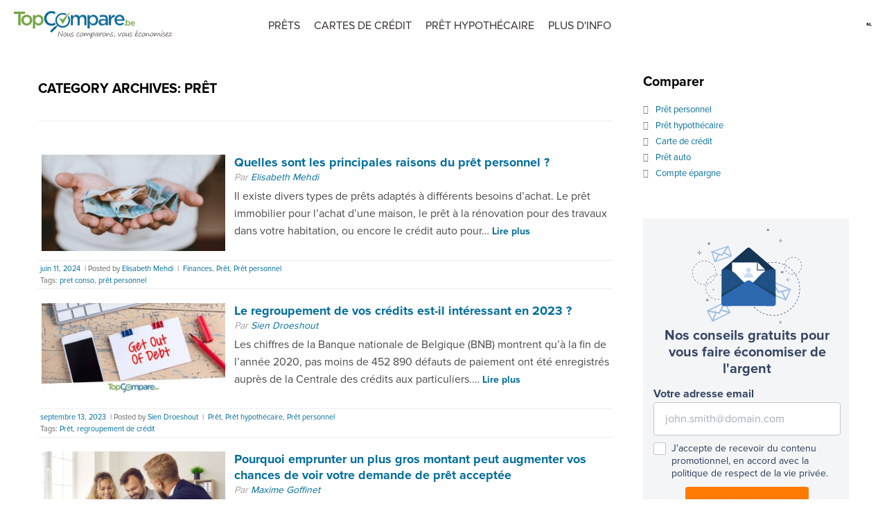

--- FILE ---
content_type: text/html; charset=UTF-8
request_url: https://www.topcompare.be/fr/blog/category/prets
body_size: 19597
content:
<!DOCTYPE html><!--[if IE 7]><html
class="no-js lt-ie9 lt-ie8" lang=fr-BE> <![endif]-->
<!--[if IE 8]><html
class="no-js lt-ie9 ie8 oldie" lang=fr-BE> <![endif]-->
<!--[if gt IE 8]><!--><html
class=no-js lang=fr-BE> <!--<![endif]--><head><script>window.w3tc_lazyload=1,window.lazyLoadOptions={elements_selector:".lazy",callback_loaded:function(t){var e;try{e=new CustomEvent("w3tc_lazyload_loaded",{detail:{e:t}})}catch(a){(e=document.createEvent("CustomEvent")).initCustomEvent("w3tc_lazyload_loaded",!1,!1,{e:t})}window.dispatchEvent(e)}}</script><style>img.lazy{min-height:1px}</style><script async src=https://www.topcompare.be/fr/blog/wp-content/cache/minify/eb80f.js></script> <meta
charset=UTF-8><meta
name=viewport content="width=device-width"><title>| TopCompare.be</title><link
href=https://www.topcompare.be/assets/favicon.ico rel="shortcut icon" type=image/vnd.microsoft.icon><link
rel=profile href=http://gmpg.org/xfn/11><link
rel=pingback href=https://www.topcompare.be/fr/blog/xmlrpc.php><meta
name=robots content=noindex,follow><link
rel=next href=https://www.topcompare.be/fr/blog/category/prets/page/2><meta
property=og:locale content=fr_FR><meta
property=og:type content=object><meta
property=og:title content="| TopCompare.be"><meta
property=og:url content=https://www.topcompare.be/fr/blog/category/prets><meta
property=og:site_name content="Blog et conseils financiers"><meta
property=fb:app_id content=1525813630846611><meta
name=twitter:card content=summary><meta
name=twitter:title content="| TopCompare.be"> <script type=application/ld+json class='yoast-schema-graph yoast-schema-graph--main'>{"@context":"https://schema.org","@graph":[{"@type":"WebSite","@id":"https://www.topcompare.be/fr/blog/#website","url":"https://www.topcompare.be/fr/blog/","name":"Blog et conseils financiers","inLanguage":"fr-BE","description":"TopCompare.be","potentialAction":[{"@type":"SearchAction","target":"https://www.topcompare.be/fr/blog/?s={search_term_string}","query-input":"required name=search_term_string"}]},{"@type":"CollectionPage","@id":"https://www.topcompare.be/fr/blog/category/prets#webpage","url":"https://www.topcompare.be/fr/blog/category/prets","name":"| TopCompare.be","isPartOf":{"@id":"https://www.topcompare.be/fr/blog/#website"},"inLanguage":"fr-BE"}]}</script> <link
rel=dns-prefetch href=//www.topcompare.be><link
rel=dns-prefetch href=//ajax.googleapis.com><link
rel=dns-prefetch href=//fonts.googleapis.com><link
rel=dns-prefetch href=//s.w.org><link
rel=alternate type=application/rss+xml title="Blog et conseils financiers &raquo; Flux" href=https://www.topcompare.be/fr/blog/feed><link
rel=alternate type=application/rss+xml title="Blog et conseils financiers &raquo; Flux des commentaires" href=https://www.topcompare.be/fr/blog/comments/feed><link
rel=alternate type=application/rss+xml title="Blog et conseils financiers &raquo; Flux de la catégorie Prêt" href=https://www.topcompare.be/fr/blog/category/prets/feed> <script>window._wpemojiSettings = {"baseUrl":"https:\/\/s.w.org\/images\/core\/emoji\/12.0.0-1\/72x72\/","ext":".png","svgUrl":"https:\/\/s.w.org\/images\/core\/emoji\/12.0.0-1\/svg\/","svgExt":".svg","source":{"concatemoji":"https:\/\/www.topcompare.be\/fr\/blog\/wp-includes\/js\/wp-emoji-release.min.js?ver=5.3.20"}};
			!function(e,a,t){var n,r,o,i=a.createElement("canvas"),p=i.getContext&&i.getContext("2d");function s(e,t){var a=String.fromCharCode;p.clearRect(0,0,i.width,i.height),p.fillText(a.apply(this,e),0,0);e=i.toDataURL();return p.clearRect(0,0,i.width,i.height),p.fillText(a.apply(this,t),0,0),e===i.toDataURL()}function c(e){var t=a.createElement("script");t.src=e,t.defer=t.type="text/javascript",a.getElementsByTagName("head")[0].appendChild(t)}for(o=Array("flag","emoji"),t.supports={everything:!0,everythingExceptFlag:!0},r=0;r<o.length;r++)t.supports[o[r]]=function(e){if(!p||!p.fillText)return!1;switch(p.textBaseline="top",p.font="600 32px Arial",e){case"flag":return s([127987,65039,8205,9895,65039],[127987,65039,8203,9895,65039])?!1:!s([55356,56826,55356,56819],[55356,56826,8203,55356,56819])&&!s([55356,57332,56128,56423,56128,56418,56128,56421,56128,56430,56128,56423,56128,56447],[55356,57332,8203,56128,56423,8203,56128,56418,8203,56128,56421,8203,56128,56430,8203,56128,56423,8203,56128,56447]);case"emoji":return!s([55357,56424,55356,57342,8205,55358,56605,8205,55357,56424,55356,57340],[55357,56424,55356,57342,8203,55358,56605,8203,55357,56424,55356,57340])}return!1}(o[r]),t.supports.everything=t.supports.everything&&t.supports[o[r]],"flag"!==o[r]&&(t.supports.everythingExceptFlag=t.supports.everythingExceptFlag&&t.supports[o[r]]);t.supports.everythingExceptFlag=t.supports.everythingExceptFlag&&!t.supports.flag,t.DOMReady=!1,t.readyCallback=function(){t.DOMReady=!0},t.supports.everything||(n=function(){t.readyCallback()},a.addEventListener?(a.addEventListener("DOMContentLoaded",n,!1),e.addEventListener("load",n,!1)):(e.attachEvent("onload",n),a.attachEvent("onreadystatechange",function(){"complete"===a.readyState&&t.readyCallback()})),(n=t.source||{}).concatemoji?c(n.concatemoji):n.wpemoji&&n.twemoji&&(c(n.twemoji),c(n.wpemoji)))}(window,document,window._wpemojiSettings);</script> <style>img.wp-smiley,img.emoji{display:inline !important;border:none !important;box-shadow:none !important;height:1em !important;width:1em !important;margin:0 .07em!important;vertical-align:-.1em !important;background:none !important;padding:0!important}</style><link
rel=stylesheet href=https://www.topcompare.be/fr/blog/wp-content/cache/minify/f839d.css media=all><link
rel=stylesheet id=leaf-google-fonts-css  href='https://fonts.googleapis.com/css?family=Oswald:400|PT+Sans:400,700,400italic' type=text/css media=all><link
rel=stylesheet href=https://www.topcompare.be/fr/blog/wp-content/cache/minify/cf78b.css media=all> <script src=https://www.topcompare.be/fr/blog/wp-content/cache/minify/3fe4e.js></script> <script src='https://ajax.googleapis.com/ajax/libs/jquery/2.2.4/jquery.min.js?ver=2.2.4'></script> <link
rel=https://api.w.org/ href=https://www.topcompare.be/fr/blog/wp-json/ ><link
rel=EditURI type=application/rsd+xml title=RSD href=https://www.topcompare.be/fr/blog/xmlrpc.php?rsd><link
rel=wlwmanifest type=application/wlwmanifest+xml href=https://www.topcompare.be/fr/blog/wp-includes/wlwmanifest.xml><meta
name=generator content="WordPress 5.3.20">
<style>p,ul{font-size:16px}
.ceg-learnmore-block{background-color:#fafafa;border-left:10px solid #f59423;border-radius:2px;margin-bottom:2.4rem}
.ceg-learnmore-txt{margin-left:12px;font-weight:700;display:block;padding-bottom:.5%;padding-top:.5%;color:#484848 !important}
.ceg-learnmore-special{text-decoration:underline !important;hyphens:none}
.ceg-td-fontsize{font-size:14px !important;padding-left:1% !important;hyphens:none}
.index-list-points-blog:hover{text-decoration:underline}
.ceg-quicktip-block{margin-bottom:2.5em;margin-top:2.5em;padding:0;hyphens:none}
.ceg-quicktip-title{margin:0!important;padding:0;font-weight:700 !important;text-align:left;vertical-align:middle;color:#73a745 !important}
.ceg-quicktip-underline{border-bottom:2px solid #CCE3A3;width:100%}
.ceg-quicktip-txt{background-color:#fafafa;padding:2%;font-size:14px}
.ceg-relatedarticles-h3{border-bottom:2px solid #186c9a;border-spacing:.5%;border-collapse:separate;margin-top:2.5em !important;text-transform:none !important}
.ceg-danger-title{margin:0!important;padding:0;font-weight:700 !important;text-align:left;vertical-align:middle;color:#df0000 !important}
.ceg-danger-underline{border-bottom:2px solid #f77a7a;width:100%}
.ceg-danger-txt{background-color:#fafafa;padding:2%;font-size:14px}
.ceg-note-block{margin-bottom:2.5em;margin-top:2.5em;padding:0;hyphens:none}
.ceg-note-title{margin:0!important;padding:0;font-weight:700 !important;text-align:left;vertical-align:middle;color:#484848 !important}
.ceg-note-underline{border-bottom:2px solid #696969;width:100%}
.ceg-note-txt{background-color:#fafafa;padding:2%;font-size:14px}
.ceg-alert-block{margin-bottom:2.5em;margin-top:2.5em;padding:0;hyphens:none}
.ceg-alert-title{margin:0!important;padding:0;font-weight:700 !important;text-align:left;vertical-align:middle;color:#e3c447 !important}
.ceg-alert-underline{border-bottom:2px solid #f2d600;width:100%}
.ceg-alert-txt{background-color:#fafafa;padding:2%;font-size:14px}
.ceg-index-block{margin-bottom:2.5em;margin-top:2.5em;padding:0;hyphens:none;background-color:#fafafa;border-left:.3em solid #ccc}
.ceg-index-title{margin:0!important;padding-left:2%;padding-right:1%;padding-top:.5%;font-weight:700 !important;text-align:left;vertical-align:middle}
.ceg-index-ul{padding:1%}
.ceg-button01-container{width:100%;margin-top:2em;margin-bottom:2em;text-align:center}
.ceg-button01{display:inline-block;max-width:352px;min-width:176px;height:auto;padding:1em;font-size:16px;font-weight:700;line-height:1.5;color:#fff;background-color:#F58423;border-bottom:4px solid #E56035;border-radius:4px;hyphens:none;transition:.4s}
.ceg-button01:hover{background-color:#e97d21;transition:.4s}
.ceg-button02-container{width:100%;margin-top:2em;margin-bottom:2em;text-align:center}
.ceg-button02{display:inline-block;max-width:352px;min-width:176px;height:auto;padding:1em;font-size:16px;font-weight:700;line-height:1.5;color:#fff;background-color:#F58423;border-bottom:4px solid #E56035;border-radius:4px;hyphens:none;transition:.4s}
.ceg-button02-description{display:block;margin-top:1em;font-size:12px;text-align:center;color:#312F2E}
.ceg-button02:hover{background-color:#e97d21;transition:.4s}
.button-christmas-container{width:100%;margin-top:2em;margin-bottom:2em;text-align:center}
.button-christmas-style{display:inline-block;max-width:350px;min-width:190px;height:auto;padding-right:20px;padding-left:20px;font-size:16px;font-weight:700;line-height:3.5em;color:#fff;background-color:#F3342F;border-bottom:4px solid #C22925;border-radius:4px}</style><style id=custom-background-css>body.custom-background{background-image:url(https://www.topcompare.be/fr/blog/wp-content/themes/wp-leaf-theme/images/body-BG.png);background-position:left top;background-size:auto;background-repeat:repeat;background-attachment:scroll}</style> <script>var _vwo_code=(function(){
    var account_id=89604,
    settings_tolerance=2000,
    library_tolerance=2500,
    use_existing_jquery=false,
    // DO NOT EDIT BELOW THIS LINE
    f=false,d=document;return{use_existing_jquery:function(){return use_existing_jquery;},library_tolerance:function(){return library_tolerance;},finish:function(){if(!f){f=true;var a=d.getElementById('_vis_opt_path_hides');if(a)a.parentNode.removeChild(a);}},finished:function(){return f;},load:function(a){var b=d.createElement('script');b.src=a;b.type='text/javascript';b.innerText;b.onerror=function(){_vwo_code.finish();};d.getElementsByTagName('head')[0].appendChild(b);},init:function(){settings_timer=setTimeout('_vwo_code.finish()',settings_tolerance);var a=d.createElement('style'),b='body{opacity:0 !important;filter:alpha(opacity=0) !important;background:none !important;}',h=d.getElementsByTagName('head')[0];a.setAttribute('id','_vis_opt_path_hides');a.setAttribute('type','text/css');if(a.styleSheet)a.styleSheet.cssText=b;else a.appendChild(d.createTextNode(b));h.appendChild(a);this.load('//dev.visualwebsiteoptimizer.com/j.php?a='+account_id+'&u='+encodeURIComponent(d.URL)+'&r='+Math.random());return settings_timer;}};}());_vwo_settings_timer=_vwo_code.init();</script> </head><body
class="archive category category-prets category-111 custom-background">
<noscript><iframe
src="//www.googletagmanager.com/ns.html?id=GTM-M3FJ5Z"
height=0 width=0 style=display:none;visibility:hidden></iframe></noscript> <script>(function(w,d,s,l,i){w[l]=w[l]||[];w[l].push({'gtm.start':
    new Date().getTime(),event:'gtm.js'});var f=d.getElementsByTagName(s)[0],
    j=d.createElement(s),dl=l!='dataLayer'?'&l='+l:'';j.async=true;j.src=
    '//www.googletagmanager.com/gtm.js?id='+i+dl;f.parentNode.insertBefore(j,f);
    })(window,document,'script','dataLayer','GTM-M3FJ5Z');</script> <div
id=fb-root></div> <script>(function(d, s, id) {
  var js, fjs = d.getElementsByTagName(s)[0];
  if (d.getElementById(id)) return;
  js = d.createElement(s); js.id = id;
  js.src = "//connect.facebook.net/fr_FR/sdk.js#xfbml=1&version=v2.5&appId=1733686746850509";
  fjs.parentNode.insertBefore(js, fjs);
}(document, 'script', 'facebook-jssdk'));</script> <header
class=libris-header><div
class=header-wrap><nav
class="header-wrap__top clearfix">
<button
class="header-wrap__toggle js-header-wrap__toggle visible-xs" type=button>
<span
class=burger></span>
<span
class=burger></span>
<span
class=burger></span>
</button><div
class=header-wrap__logo>
<a
href=https://www.topcompare.be/fr>
<img
class="img-responsive header-wrap__img hidden-xs lazy"
src="data:image/svg+xml,%3Csvg%20xmlns='http://www.w3.org/2000/svg'%20viewBox='0%200%201%201'%3E%3C/svg%3E" data-src=https://www.topcompare.be/s3/belgium/topcompare.be/production/be/images/general/fr-top-left-logo.svg
alt
data-pin-nopin=true>
<img
class="img-responsive header-wrap__img visible-xs lazy"
src="data:image/svg+xml,%3Csvg%20xmlns='http://www.w3.org/2000/svg'%20viewBox='0%200%201%201'%3E%3C/svg%3E" data-src=https://www.topcompare.be/s3/belgium/topcompare.be/production/be/images/general/fr-top-left-logo.svg
lt
data-pin-nopin=true>
</a></div><div
class="header-wrap__nav js-header-wrap__nav"><div
class=header-wrap__nav-wrapper><ul
class="nav-block__list clearfix"><li>
<span
class="header-wrap__nav-close visible-xs"><i
class="m-cgg m-cgg-icon--cross2"></i></span></li><li
class="visible-xs nav-block__item nav-block__item--arrow">
<a
data-track=true data-redirect=true data-event=null data-link=/fr/pret href=/fr/pret class="nav-block__url nav-block__url-blog js-nav-block__url">PRÊTS</a></li><li
class="visible-xs nav-block__item nav-block__item--arrow">
<a
data-track=true data-redirect=true data-event=null data-link=/fr/cartes-de-credit href=/fr/cartes-de-credit class="nav-block__url nav-block__url-blog js-nav-block__url">CARTES DE CRÉDIT</a></li><li
class="visible-xs nav-block__item nav-block__item--arrow">
<a
data-track=true data-redirect=true data-event=null data-link=/fr/pret-hypothecaire href=/fr/pret-hypothecaire class="nav-block__url nav-block__url-blog js-nav-block__url">PRÊT HYPOTHÉCAIRE</a></li><li
class="visible-xs nav-block__item nav-block__item--arrow">
<span
class="nav-block__url js-nav-block__url">PLUS D'INFO</span><div
class="nav-dropdown nav-dropdown--telecom"><ul
class="nav-inner__list nav-inner__list--parent"><li
class="nav-inner__item nav-inner__item--xs">
<a
data-track=false data-redirect=true data-event=null data-link=/fr/contact href=/fr/contact class=nav-inner__url>Contact</a></li><li
class="nav-inner__item nav-inner__item--xs">
<a
data-track=false data-redirect=true data-event=null data-link=/fr/questions-frequentes href=/fr/questions-frequentes class=nav-inner__url>Questions fréquentes</a></li><li
class="nav-inner__item nav-inner__item--xs">
<a
data-track=false data-redirect=true data-event=null data-link=/fr/a-propos-de-nous href=/fr/a-propos-de-nous class=nav-inner__url>A propos de nous</a></li></ul></div></li><li
class="clearfix header-wrap__fb visible-xs"><div
class><div
class=fb-like data-href=https://www.facebook.com/topcompare.be/ data-layout=button_count data-action=like data-show-faces=true data-share=true></div></div></li><li
class="nav-block__item nav-block__item--arrow hidden-xs">
<a
data-track=true data-redirect=true data-event=menu data-link=/fr/pret href=/fr/pret class="nav-block__url nav-block__url-blog js-nav-block__url">PRÊTS</a></li><li
class="nav-block__item nav-block__item--arrow hidden-xs">
<a
data-track=true data-redirect=true data-event=menu data-link=/fr/cartes-de-credit href=/fr/cartes-de-credit class="nav-block__url nav-block__url-blog js-nav-block__url">CARTES DE CRÉDIT</a></li><li
class="nav-block__item nav-block__item--arrow hidden-xs">
<a
data-track=true data-redirect=true data-event=menu data-link=/fr/pret-hypothecaire href=/fr/pret-hypothecaire class="nav-block__url nav-block__url-blog js-nav-block__url">PRÊT HYPOTHÉCAIRE</a></li><li
class="nav-block__item nav-block__item--arrow hidden-xs">
<span
class="nav-block__url js-nav-block__url">PLUS D'INFO</span><div
class="nav-dropdown nav-dropdown--telecom">
<span
class="nav-dropdown-close hidden-xs"><i
class="m-cgg m-cgg-icon--cross2"></i></span><ul
class=nav-inner__list><li
class="nav-inner__item nav-inner__item-sdm nav-inner__item_bb">
<a
data-track=false data-redirect=true data-event=null data-link=/fr/contact href=/fr/contact>
<span
class="nav-inner__img hidden-xs" data-track=false data-redirect=true data-event=null data-link=/fr/contact>
<img
class=lazy src="data:image/svg+xml,%3Csvg%20xmlns='http://www.w3.org/2000/svg'%20viewBox='0%200%201%201'%3E%3C/svg%3E" data-src=https://www.topcompare.be/fr/blog/wp-content/themes/wp-leaf-theme/images/menu_contact-icon.png alt=Contact data-track=false data-redirect=true data-event=null data-link=/fr/contact>
</span>
<span
class=nav-inner__url>Contact</span>
</a></li><li
class="nav-inner__item nav-inner__item-sdm nav-inner__item_bb">
<a
data-track=false data-redirect=true data-event=null data-link=/fr/questions-frequentes href=/fr/questions-frequentes>
<span
class="nav-inner__img hidden-xs" data-track=false data-redirect=true data-event=null data-link=/fr/questions-frequentes>
<img
class=lazy src="data:image/svg+xml,%3Csvg%20xmlns='http://www.w3.org/2000/svg'%20viewBox='0%200%201%201'%3E%3C/svg%3E" data-src=https://www.topcompare.be/fr/blog/wp-content/themes/wp-leaf-theme/images/menu_faq-icon.png alt="Questions fréquentes" data-track=false data-redirect=true data-event=null data-link=/fr/questions-frequentes>
</span>
<span
class=nav-inner__url>Questions fréquentes</span>
</a></li><li
class="nav-inner__item nav-inner__item-sdm nav-inner__item_bb">
<a
data-track=false data-redirect=true data-event=null data-link=/fr/a-propos-de-nous href=/fr/a-propos-de-nous>
<span
class="nav-inner__img hidden-xs" data-track=false data-redirect=true data-event=null data-link=/fr/a-propos-de-nous>
<img
class=lazy src="data:image/svg+xml,%3Csvg%20xmlns='http://www.w3.org/2000/svg'%20viewBox='0%200%201%201'%3E%3C/svg%3E" data-src=https://www.topcompare.be/fr/blog/wp-content/themes/wp-leaf-theme/images/menu_about-icon.png alt="A propos de nous" data-track=false data-redirect=true data-event=null data-link=/fr/a-propos-de-nous>
</span>
<span
class=nav-inner__url>A propos de nous</span>
</a></li></ul></div></li><li><div
class="header-wrap__lang visible-xs"><p>Change Language</p>
<a
href=/nl/blog/ >
<img
class=lazy src="data:image/svg+xml,%3Csvg%20xmlns='http://www.w3.org/2000/svg'%20viewBox='0%200%201%201'%3E%3C/svg%3E" data-src=https://www.topcompare.be/assets/BE/nl.svg
style="height: 30px">
</a></div></li></ul>
<a
href=/nl/blog/ class=hidden-xs>
<img
class=lazy src="data:image/svg+xml,%3Csvg%20xmlns='http://www.w3.org/2000/svg'%20viewBox='0%200%201%201'%3E%3C/svg%3E" data-src=https://www.topcompare.be/assets/BE/nl.svg
style="height: 30px; position: absolute; right: 20px; top: 20px;">
</a></div></div></nav></div></header><main><section
class="main generic glossary-guide"><div
class=static-wrapper><div
class="container-full header-wrapper"><div
class=container-fluid><div
class=clearfix><div
class=col-md-12><h2 id="blog-title"></h2></div></div></div></div><div
id=page class="hfeed site"><div
id=main class=row><section
id=primary class="site-content eight columns"><div
id=content role=main><header
class=archive-header><h1 class="archive-title">Category Archives: <span>Prêt</span></h1></header><article
id=post-12008 class="post-12008 post type-post status-publish format-standard has-post-thumbnail hentry category-finances category-prets category-pret-personnel tag-pret-conso tag-pret-personnel"><div
class="post-articles row"><div
class="four columns">
<a
href=https://www.topcompare.be/fr/blog/principales-raisons-pret-personnel>
<img
src="data:image/svg+xml,%3Csvg%20xmlns='http://www.w3.org/2000/svg'%20viewBox='0%200%201%201'%3E%3C/svg%3E" data-src=https://topcompare-blogassets.s3.eu-central-1.amazonaws.com/blog/fr_BE/wp-content/uploads/2024/05/16115813/Pr%C3%AAt-personnel-300x157.jpg alt="Quelles sont les principales raisons du prêt personnel ?" class="attachment-post-thumbnail wp-post-image lazy">
</a></div><div
class="eight columns"><header
class=entry-header><h1 class="entry-title">
<a
href=https://www.topcompare.be/fr/blog/principales-raisons-pret-personnel title="Permalink to Quelles sont les principales raisons du prêt personnel ?" rel=bookmark>Quelles sont les principales raisons du prêt personnel ?</a></h1><div
class=author-post><p>Par <a
href=https://www.topcompare.be/fr/blog/author/elisabeth-mehdi>Elisabeth Mehdi</a></p></div></header><div
class=entry-summary><p>Il existe divers types de prêts adaptés à différents besoins d&rsquo;achat. Le prêt immobilier pour l&rsquo;achat d&rsquo;une maison, le prêt à la rénovation pour des travaux dans votre habitation, ou encore le crédit auto pour&hellip;	<a
class=read-more href=https://www.topcompare.be/fr/blog/principales-raisons-pret-personnel>Lire plus </a></p></div></div></div><footer
class=entry-meta>
<a
href=https://www.topcompare.be/fr/blog/principales-raisons-pret-personnel title="4:18  " rel=bookmark><time
class="entry-date updated" datetime=2024-06-11T16:18:29+02:00>juin 11, 2024</time></a> <span
class=spacer>|</span><span
class=posted-by>Posted by <span
class="author vcard"><a
class="url fn n" href=https://www.topcompare.be/fr/blog/author/elisabeth-mehdi title="Voir tous les posts Elisabeth Mehdi" rel=author>Elisabeth Mehdi</a></span> </span><span
class=spacer>|</span> <a
href=https://www.topcompare.be/fr/blog/category/finances rel="category tag">Finances</a>, <a
href=https://www.topcompare.be/fr/blog/category/prets rel="category tag">Prêt</a>, <a
href=https://www.topcompare.be/fr/blog/category/pret-personnel rel="category tag">Prêt personnel</a> <br>Tags: <a
href=https://www.topcompare.be/fr/blog/tag/pret-conso rel=tag>pret conso</a>, <a
href=https://www.topcompare.be/fr/blog/tag/pret-personnel rel=tag>prêt personnel</a></footer></article><div
class=post-divider></div><article
id=post-10644 class="post-10644 post type-post status-publish format-standard has-post-thumbnail hentry category-prets category-hl category-pret-personnel tag-pret tag-regroupement-de-credit"><div
class="post-articles row"><div
class="four columns">
<a
href=https://www.topcompare.be/fr/blog/le-regroupement-de-vos-credits-est-il-interessant>
<img
src="data:image/svg+xml,%3Csvg%20xmlns='http://www.w3.org/2000/svg'%20viewBox='0%200%201%201'%3E%3C/svg%3E" data-src=https://topcompare-blogassets.s3.eu-central-1.amazonaws.com/blog/fr_BE/wp-content/uploads/2021/05/03105946/BE_blog_debtconsolidation_23052016_830x434-1-300x157.jpeg alt="Le regroupement de vos crédits est-il intéressant en 2023 ?" class="attachment-post-thumbnail wp-post-image lazy">
</a></div><div
class="eight columns"><header
class=entry-header><h1 class="entry-title">
<a
href=https://www.topcompare.be/fr/blog/le-regroupement-de-vos-credits-est-il-interessant title="Permalink to Le regroupement de vos crédits est-il intéressant en 2023 ?" rel=bookmark>Le regroupement de vos crédits est-il intéressant en 2023 ?</a></h1><div
class=author-post><p>Par <a
href=https://www.topcompare.be/fr/blog/author/sien-droeshout>Sien Droeshout</a></p></div></header><div
class=entry-summary><p>Les chiffres de la Banque nationale de Belgique (BNB) montrent qu&rsquo;à la fin de l&rsquo;année 2020, pas moins de 452 890 défauts de paiement ont été enregistrés auprès de la Centrale des crédits aux particuliers.&hellip;	<a
class=read-more href=https://www.topcompare.be/fr/blog/le-regroupement-de-vos-credits-est-il-interessant>Lire plus </a></p></div></div></div><footer
class=entry-meta>
<a
href=https://www.topcompare.be/fr/blog/le-regroupement-de-vos-credits-est-il-interessant title="11:05  " rel=bookmark><time
class="entry-date updated" datetime=2023-09-13T11:05:00+02:00>septembre 13, 2023</time></a> <span
class=spacer>|</span><span
class=posted-by>Posted by <span
class="author vcard"><a
class="url fn n" href=https://www.topcompare.be/fr/blog/author/sien-droeshout title="Voir tous les posts Sien Droeshout" rel=author>Sien Droeshout</a></span> </span><span
class=spacer>|</span> <a
href=https://www.topcompare.be/fr/blog/category/prets rel="category tag">Prêt</a>, <a
href=https://www.topcompare.be/fr/blog/category/hl rel="category tag">Prêt hypothécaire</a>, <a
href=https://www.topcompare.be/fr/blog/category/pret-personnel rel="category tag">Prêt personnel</a> <br>Tags: <a
href=https://www.topcompare.be/fr/blog/tag/pret rel=tag>Prêt</a>, <a
href=https://www.topcompare.be/fr/blog/tag/regroupement-de-credit rel=tag>regroupement de crédit</a></footer></article><div
class=post-divider></div><article
id=post-11942 class="post-11942 post type-post status-publish format-standard has-post-thumbnail hentry category-finances category-prets category-hl category-pret-personnel category-pret-travaux"><div
class="post-articles row"><div
class="four columns">
<a
href=https://www.topcompare.be/fr/blog/pourquoi-emprunter-un-plus-gros-montant-peut-augmenter-vos-chances-de-voir-votre-demande-de-pret-acceptee>
<img
src="data:image/svg+xml,%3Csvg%20xmlns='http://www.w3.org/2000/svg'%20viewBox='0%200%201%201'%3E%3C/svg%3E" data-src=https://topcompare-blogassets.s3.eu-central-1.amazonaws.com/blog/fr_BE/wp-content/uploads/2023/06/19114233/header-blog-12-300x150.jpg alt="Pourquoi emprunter un plus gros montant peut augmenter vos chances de voir votre demande de prêt acceptée" class="attachment-post-thumbnail wp-post-image lazy">
</a></div><div
class="eight columns"><header
class=entry-header><h1 class="entry-title">
<a
href=https://www.topcompare.be/fr/blog/pourquoi-emprunter-un-plus-gros-montant-peut-augmenter-vos-chances-de-voir-votre-demande-de-pret-acceptee title="Permalink to Pourquoi emprunter un plus gros montant peut augmenter vos chances de voir votre demande de prêt acceptée" rel=bookmark>Pourquoi emprunter un plus gros montant peut augmenter vos chances de voir votre demande de prêt acceptée</a></h1><div
class=author-post><p>Par <a
href=https://www.topcompare.be/fr/blog/author/maxime-goffinet>Maxime Goffinet</a></p></div></header><div
class=entry-summary><p>Il existe une idée répandue selon laquelle emprunter un montant plus important lors d&rsquo;une demande de prêt peut effectivement augmenter les chances d’approbation. À première vue, cela peut sembler contre-intuitif. On pourrait penser qu&#8217;emprunter moins&hellip;	<a
class=read-more href=https://www.topcompare.be/fr/blog/pourquoi-emprunter-un-plus-gros-montant-peut-augmenter-vos-chances-de-voir-votre-demande-de-pret-acceptee>Lire plus </a></p></div></div></div><footer
class=entry-meta>
<a
href=https://www.topcompare.be/fr/blog/pourquoi-emprunter-un-plus-gros-montant-peut-augmenter-vos-chances-de-voir-votre-demande-de-pret-acceptee title="11:47  " rel=bookmark><time
class="entry-date updated" datetime=2023-06-19T11:47:27+02:00>juin 19, 2023</time></a> <span
class=spacer>|</span><span
class="posté par">Posted by <span
class="author vcard"><a
class="url fn n" href=https://www.topcompare.be/fr/blog/author/maxime-goffinet title="Voir tous les posts Maxime Goffinet" rel=author>Maxime Goffinet</a></span> </span><span
class=spacer>|</span> <a
href=https://www.topcompare.be/fr/blog/category/finances rel="category tag">Finances</a>, <a
href=https://www.topcompare.be/fr/blog/category/prets rel="category tag">Prêt</a>, <a
href=https://www.topcompare.be/fr/blog/category/hl rel="category tag">Prêt hypothécaire</a>, <a
href=https://www.topcompare.be/fr/blog/category/pret-personnel rel="category tag">Prêt personnel</a>, <a
href=https://www.topcompare.be/fr/blog/category/pret-travaux rel="category tag">Prêt travaux</a></footer></article><div
class=post-divider></div><article
id=post-11928 class="post-11928 post type-post status-publish format-standard has-post-thumbnail hentry category-lifestyle category-prets category-hl"><div
class="post-articles row"><div
class="four columns">
<a
href=https://www.topcompare.be/fr/blog/acheter-ou-louer-quelle-option-est-la-meilleure-pour-vous>
<img
src="data:image/svg+xml,%3Csvg%20xmlns='http://www.w3.org/2000/svg'%20viewBox='0%200%201%201'%3E%3C/svg%3E" data-src=https://topcompare-blogassets.s3.eu-central-1.amazonaws.com/blog/fr_BE/wp-content/uploads/2023/06/13151306/header-blog-9-300x150.jpg alt="Acheter ou louer, quelle option est la meilleure pour vous ?" class="attachment-post-thumbnail wp-post-image lazy">
</a></div><div
class="eight columns"><header
class=entry-header><h1 class="entry-title">
<a
href=https://www.topcompare.be/fr/blog/acheter-ou-louer-quelle-option-est-la-meilleure-pour-vous title="Permalink to Acheter ou louer, quelle option est la meilleure pour vous ?" rel=bookmark>Acheter ou louer, quelle option est la meilleure pour vous ?</a></h1><div
class=author-post><p>Par <a
href=https://www.topcompare.be/fr/blog/author/maxime-goffinet>Maxime Goffinet</a></p></div></header><div
class=entry-summary><p>Acheter ou louer un logement est une des grandes décisions financières auxquelles beaucoup de jeunes adultes belges sont confrontés. Comme choisir entre un abonnement de fitness ou des cours à l’unité, chaque option a ses&hellip;	<a
class=read-more href=https://www.topcompare.be/fr/blog/acheter-ou-louer-quelle-option-est-la-meilleure-pour-vous>Lire plus </a></p></div></div></div><footer
class=entry-meta>
<a
href=https://www.topcompare.be/fr/blog/acheter-ou-louer-quelle-option-est-la-meilleure-pour-vous title="3:10  " rel=bookmark><time
class="entry-date updated" datetime=2023-06-15T15:10:00+02:00>juin 15, 2023</time></a> <span
class=spacer>|</span><span
class="posté par">Posted by <span
class="author vcard"><a
class="url fn n" href=https://www.topcompare.be/fr/blog/author/maxime-goffinet title="Voir tous les posts Maxime Goffinet" rel=author>Maxime Goffinet</a></span> </span><span
class=spacer>|</span> <a
href=https://www.topcompare.be/fr/blog/category/lifestyle rel="category tag">Lifestyle</a>, <a
href=https://www.topcompare.be/fr/blog/category/prets rel="category tag">Prêt</a>, <a
href=https://www.topcompare.be/fr/blog/category/hl rel="category tag">Prêt hypothécaire</a></footer></article><div
class=post-divider></div><article
id=post-10964 class="post-10964 post type-post status-publish format-standard has-post-thumbnail hentry category-prets category-hl category-pret-personnel"><div
class="post-articles row"><div
class="four columns">
<a
href=https://www.topcompare.be/fr/blog/faire-une-demande-de-pret-sans-emploi-est-ce-possible>
<img
src="data:image/svg+xml,%3Csvg%20xmlns='http://www.w3.org/2000/svg'%20viewBox='0%200%201%201'%3E%3C/svg%3E" data-src=https://topcompare-blogassets.s3.eu-central-1.amazonaws.com/blog/fr_BE/wp-content/uploads/2023/06/13151908/header-blog-10-300x150.jpg alt="Faire une demande de prêt sans emploi: est-ce possible?" class="attachment-post-thumbnail wp-post-image lazy">
</a></div><div
class="eight columns"><header
class=entry-header><h1 class="entry-title">
<a
href=https://www.topcompare.be/fr/blog/faire-une-demande-de-pret-sans-emploi-est-ce-possible title="Permalink to Faire une demande de prêt sans emploi: est-ce possible?" rel=bookmark>Faire une demande de prêt sans emploi: est-ce possible?</a></h1><div
class=author-post><p>Par <a
href=https://www.topcompare.be/fr/blog/author/maxime-goffinet>Maxime Goffinet</a></p></div></header><div
class=entry-summary><p>Malheureusement, vous comptez parmi les Belges (temporairement) au chômage. Vous voudriez emprunter de l’argent pour restructurer vos dettes ou pour acheter une nouvelle voiture, mais vous avez déjà remarqué que les banques ne sautent pas&hellip;	<a
class=read-more href=https://www.topcompare.be/fr/blog/faire-une-demande-de-pret-sans-emploi-est-ce-possible>Lire plus </a></p></div></div></div><footer
class=entry-meta>
<a
href=https://www.topcompare.be/fr/blog/faire-une-demande-de-pret-sans-emploi-est-ce-possible title="3:31  " rel=bookmark><time
class="entry-date updated" datetime=2023-06-14T15:31:00+02:00>juin 14, 2023</time></a> <span
class=spacer>|</span><span
class="posté par">Posted by <span
class="author vcard"><a
class="url fn n" href=https://www.topcompare.be/fr/blog/author/maxime-goffinet title="Voir tous les posts Maxime Goffinet" rel=author>Maxime Goffinet</a></span> </span><span
class=spacer>|</span> <a
href=https://www.topcompare.be/fr/blog/category/prets rel="category tag">Prêt</a>, <a
href=https://www.topcompare.be/fr/blog/category/hl rel="category tag">Prêt hypothécaire</a>, <a
href=https://www.topcompare.be/fr/blog/category/pret-personnel rel="category tag">Prêt personnel</a></footer></article><div
class=post-divider></div><article
id=post-11915 class="post-11915 post type-post status-publish format-standard has-post-thumbnail hentry category-finances category-prets category-pret-personnel"><div
class="post-articles row"><div
class="four columns">
<a
href=https://www.topcompare.be/fr/blog/comment-se-deroule-une-demande-de-pret-personnel-exactement>
<img
src="data:image/svg+xml,%3Csvg%20xmlns='http://www.w3.org/2000/svg'%20viewBox='0%200%201%201'%3E%3C/svg%3E" data-src=https://topcompare-blogassets.s3.eu-central-1.amazonaws.com/blog/fr_BE/wp-content/uploads/2023/06/13111145/header-blog-6-300x150.jpg alt="Comment se déroule une demande de prêt personnel exactement ?" class="attachment-post-thumbnail wp-post-image lazy">
</a></div><div
class="eight columns"><header
class=entry-header><h1 class="entry-title">
<a
href=https://www.topcompare.be/fr/blog/comment-se-deroule-une-demande-de-pret-personnel-exactement title="Permalink to Comment se déroule une demande de prêt personnel exactement ?" rel=bookmark>Comment se déroule une demande de prêt personnel exactement ?</a></h1><div
class=author-post><p>Par <a
href=https://www.topcompare.be/fr/blog/author/maxime-goffinet>Maxime Goffinet</a></p></div></header><div
class=entry-summary><p>Vous avez peut-être des rêves et des projets qui exigent un financement, comme l’achat d’une voiture, des rénovations ou un voyage de rêve. Dans de tels cas, un prêt personnel peut être la bouée de&hellip;	<a
class=read-more href=https://www.topcompare.be/fr/blog/comment-se-deroule-une-demande-de-pret-personnel-exactement>Lire plus </a></p></div></div></div><footer
class=entry-meta>
<a
href=https://www.topcompare.be/fr/blog/comment-se-deroule-une-demande-de-pret-personnel-exactement title="11:14  " rel=bookmark><time
class="entry-date updated" datetime=2023-06-13T11:14:53+02:00>juin 13, 2023</time></a> <span
class=spacer>|</span><span
class="posté par">Posted by <span
class="author vcard"><a
class="url fn n" href=https://www.topcompare.be/fr/blog/author/maxime-goffinet title="Voir tous les posts Maxime Goffinet" rel=author>Maxime Goffinet</a></span> </span><span
class=spacer>|</span> <a
href=https://www.topcompare.be/fr/blog/category/finances rel="category tag">Finances</a>, <a
href=https://www.topcompare.be/fr/blog/category/prets rel="category tag">Prêt</a>, <a
href=https://www.topcompare.be/fr/blog/category/pret-personnel rel="category tag">Prêt personnel</a></footer></article><div
class=post-divider></div><article
id=post-8203 class="post-8203 post type-post status-publish format-standard has-post-thumbnail hentry category-prets"><div
class="post-articles row"><div
class="four columns">
<a
href=https://www.topcompare.be/fr/blog/vous-souhaitez-obtenir-un-pret-moins-cher-alors-evitez-ces-erreurs-les-plus-courantes>
<img
src="data:image/svg+xml,%3Csvg%20xmlns='http://www.w3.org/2000/svg'%20viewBox='0%200%201%201'%3E%3C/svg%3E" data-src=https://topcompare-blogassets.s3.eu-central-1.amazonaws.com/blog/fr_BE/wp-content/uploads/2019/09/25102845/Blog-Posts-Overlay5-300x157.png alt="Evitez ces erreurs les plus courantes pour obtenir un prêt personnel le moins cher en Belgique." class="attachment-post-thumbnail wp-post-image lazy">
</a></div><div
class="eight columns"><header
class=entry-header><h1 class="entry-title">
<a
href=https://www.topcompare.be/fr/blog/vous-souhaitez-obtenir-un-pret-moins-cher-alors-evitez-ces-erreurs-les-plus-courantes title="Permalink to Evitez ces erreurs les plus courantes pour obtenir un prêt personnel le moins cher en Belgique." rel=bookmark>Evitez ces erreurs les plus courantes pour obtenir un prêt personnel le moins cher en Belgique.</a></h1><div
class=author-post><p>Par <a
href=https://www.topcompare.be/fr/blog/author/niels-saelens>Niels Saelens</a></p></div></header><div
class=entry-summary><p>Le seuil pour contracter un prêt est beaucoup plus élevé qu’il y a 5 ans. Cela est principalement dû au haut niveau des taux d’intérêt. Raison de plus pour prendre le temps de bien vous&hellip;	<a
class=read-more href=https://www.topcompare.be/fr/blog/vous-souhaitez-obtenir-un-pret-moins-cher-alors-evitez-ces-erreurs-les-plus-courantes>Lire plus </a></p></div></div></div><footer
class=entry-meta>
<a
href=https://www.topcompare.be/fr/blog/vous-souhaitez-obtenir-un-pret-moins-cher-alors-evitez-ces-erreurs-les-plus-courantes title="10:41  " rel=bookmark><time
class="entry-date updated" datetime=2023-06-06T10:41:00+02:00>juin 6, 2023</time></a> <span
class=spacer>|</span><span
class="posté par">Posted by <span
class="author vcard"><a
class="url fn n" href=https://www.topcompare.be/fr/blog/author/niels-saelens title="Voir tous les posts Niels Saelens" rel=author>Niels Saelens</a></span> </span><span
class=spacer>|</span> <a
href=https://www.topcompare.be/fr/blog/category/prets rel="category tag">Prêt</a></footer></article><div
class=post-divider></div><article
id=post-10599 class="post-10599 post type-post status-publish format-standard has-post-thumbnail hentry category-prets category-pret-personnel tag-pret tag-pret-personnel"><div
class="post-articles row"><div
class="four columns">
<a
href=https://www.topcompare.be/fr/blog/quelles-sont-les-differences-entre-un-pret-a-la-consommation-et-une-reserve-dargent>
<img
src="data:image/svg+xml,%3Csvg%20xmlns='http://www.w3.org/2000/svg'%20viewBox='0%200%201%201'%3E%3C/svg%3E" data-src=https://topcompare-blogassets.s3.eu-central-1.amazonaws.com/blog/fr_BE/wp-content/uploads/2016/09/23180054/BE_blog_personalandassignedloan_16082016_830x434-300x157.png alt="Quelles sont les différences entre un prêt à la consommation et une réserve d’argent ?" class="attachment-post-thumbnail wp-post-image lazy">
</a></div><div
class="eight columns"><header
class=entry-header><h1 class="entry-title">
<a
href=https://www.topcompare.be/fr/blog/quelles-sont-les-differences-entre-un-pret-a-la-consommation-et-une-reserve-dargent title="Permalink to Quelles sont les différences entre un prêt à la consommation et une réserve d’argent ?" rel=bookmark>Quelles sont les différences entre un prêt à la consommation et une réserve d’argent ?</a></h1><div
class=author-post><p>Par <a
href=https://www.topcompare.be/fr/blog/author/anais-pellard>Anaïs Pellard</a></p></div></header><div
class=entry-summary><p>Vous avez besoin d’argent mais vous hésitez entre un prêt à tempérament et une réserve d’argent ? Il n’est parfois pas toujours facile de s’y retrouver parmi les différents produits financiers et pourtant, choisir le&hellip;	<a
class=read-more href=https://www.topcompare.be/fr/blog/quelles-sont-les-differences-entre-un-pret-a-la-consommation-et-une-reserve-dargent>Lire plus </a></p></div></div></div><footer
class=entry-meta>
<a
href=https://www.topcompare.be/fr/blog/quelles-sont-les-differences-entre-un-pret-a-la-consommation-et-une-reserve-dargent title="10:54  " rel=bookmark><time
class="entry-date updated" datetime=2023-05-11T10:54:00+02:00>mai 11, 2023</time></a> <span
class=spacer>|</span><span
class=posted-by>Posted by <span
class="author vcard"><a
class="url fn n" href=https://www.topcompare.be/fr/blog/author/anais-pellard title="Voir tous les posts Anaïs Pellard" rel=author>Anaïs Pellard</a></span> </span><span
class=spacer>|</span> <a
href=https://www.topcompare.be/fr/blog/category/prets rel="category tag">Prêt</a>, <a
href=https://www.topcompare.be/fr/blog/category/pret-personnel rel="category tag">Prêt personnel</a> <br>Tags: <a
href=https://www.topcompare.be/fr/blog/tag/pret rel=tag>Prêt</a>, <a
href=https://www.topcompare.be/fr/blog/tag/pret-personnel rel=tag>prêt personnel</a></footer></article><div
class=post-divider></div><article
id=post-10959 class="post-10959 post type-post status-publish format-standard has-post-thumbnail hentry category-prets category-hl category-pret-personnel"><div
class="post-articles row"><div
class="four columns">
<a
href=https://www.topcompare.be/fr/blog/pourquoi-votre-pret-est-il-refuse>
<img
src="data:image/svg+xml,%3Csvg%20xmlns='http://www.w3.org/2000/svg'%20viewBox='0%200%201%201'%3E%3C/svg%3E" data-src=https://topcompare-blogassets.s3.eu-central-1.amazonaws.com/blog/fr_BE/wp-content/uploads/2021/10/06160139/be-lc-loandenied-w51-300x146.jpg alt="Pourquoi votre prêt est-il refusé ?" class="attachment-post-thumbnail wp-post-image lazy">
</a></div><div
class="eight columns"><header
class=entry-header><h1 class="entry-title">
<a
href=https://www.topcompare.be/fr/blog/pourquoi-votre-pret-est-il-refuse title="Permalink to Pourquoi votre prêt est-il refusé ?" rel=bookmark>Pourquoi votre prêt est-il refusé ?</a></h1><div
class=author-post><p>Par <a
href=https://www.topcompare.be/fr/blog/author/maxime-goffinet>Maxime Goffinet</a></p></div></header><div
class=entry-summary><p>Vous avez besoin d&rsquo;un prêt personnel pour une nouvelle voiture, pour démarrer votre activité, ou pour réparer votre toit qui fuit, mais la banque vous le rejette : vous faites donc fasse à un crédit&hellip;	<a
class=read-more href=https://www.topcompare.be/fr/blog/pourquoi-votre-pret-est-il-refuse>Lire plus </a></p></div></div></div><footer
class=entry-meta>
<a
href=https://www.topcompare.be/fr/blog/pourquoi-votre-pret-est-il-refuse title="12:31  " rel=bookmark><time
class="entry-date updated" datetime=2023-05-10T12:31:00+02:00>mai 10, 2023</time></a> <span
class=spacer>|</span><span
class="posté par">Posted by <span
class="author vcard"><a
class="url fn n" href=https://www.topcompare.be/fr/blog/author/maxime-goffinet title="Voir tous les posts Maxime Goffinet" rel=author>Maxime Goffinet</a></span> </span><span
class=spacer>|</span> <a
href=https://www.topcompare.be/fr/blog/category/prets rel="category tag">Prêt</a>, <a
href=https://www.topcompare.be/fr/blog/category/hl rel="category tag">Prêt hypothécaire</a>, <a
href=https://www.topcompare.be/fr/blog/category/pret-personnel rel="category tag">Prêt personnel</a></footer></article><div
class=post-divider></div><article
id=post-1748 class="post-1748 post type-post status-publish format-standard has-post-thumbnail hentry category-assurance category-lifestyle category-prets category-hl tag-bebe tag-carte-de-credit tag-pret tag-sponsorise-par-ing"><div
class="post-articles row"><div
class="four columns">
<a
href=https://www.topcompare.be/fr/blog/preparer-larrivee-de-bebe-protection-famille>
<img
src="data:image/svg+xml,%3Csvg%20xmlns='http://www.w3.org/2000/svg'%20viewBox='0%200%201%201'%3E%3C/svg%3E" data-src=https://topcompare-blogassets.s3.eu-central-1.amazonaws.com/blog/fr_BE/wp-content/uploads/2016/09/27111210/BE_blog_houseinvestmentbaby_24082016_830x434-300x157.jpg alt="Préparer l’arrivée de bébé : protection de la famille" class="attachment-post-thumbnail wp-post-image lazy">
</a></div><div
class="eight columns"><header
class=entry-header><h1 class="entry-title">
<a
href=https://www.topcompare.be/fr/blog/preparer-larrivee-de-bebe-protection-famille title="Permalink to Préparer l’arrivée de bébé : protection de la famille" rel=bookmark>Préparer l’arrivée de bébé : protection de la famille</a></h1><div
class=author-post><p>Par <a
href=https://www.topcompare.be/fr/blog/author/anais-pellard>Anaïs Pellard</a></p></div></header><div
class=entry-summary><p>Bébé est en route ou votre famille s’agrandit avec l’arrivée d’un petit frère ou d’une petite sœur&nbsp;? Félicitations&nbsp;! Vous vous demandez comment vous pourrez protéger ce petit être qui dépend entièrement de vous&nbsp;? Heureusement les&hellip;	<a
class=read-more href=https://www.topcompare.be/fr/blog/preparer-larrivee-de-bebe-protection-famille>Lire plus </a></p></div></div></div><footer
class=entry-meta>
<a
href=https://www.topcompare.be/fr/blog/preparer-larrivee-de-bebe-protection-famille title="11:49  " rel=bookmark><time
class="entry-date updated" datetime=2023-05-08T11:49:00+02:00>mai 8, 2023</time></a> <span
class=spacer>|</span><span
class=posted-by>Posted by <span
class="author vcard"><a
class="url fn n" href=https://www.topcompare.be/fr/blog/author/anais-pellard title="Voir tous les posts Anaïs Pellard" rel=author>Anaïs Pellard</a></span> </span><span
class=spacer>|</span> <a
href=https://www.topcompare.be/fr/blog/category/assurance rel="category tag">assurance</a>, <a
href=https://www.topcompare.be/fr/blog/category/lifestyle rel="category tag">Lifestyle</a>, <a
href=https://www.topcompare.be/fr/blog/category/prets rel="category tag">Prêt</a>, <a
href=https://www.topcompare.be/fr/blog/category/hl rel="category tag">Prêt hypothécaire</a> <br>Tags: <a
href=https://www.topcompare.be/fr/blog/tag/bebe rel=tag>bébé</a>, <a
href=https://www.topcompare.be/fr/blog/tag/carte-de-credit rel=tag>carte de crédit</a>, <a
href=https://www.topcompare.be/fr/blog/tag/pret rel=tag>Prêt</a>, <a
href=https://www.topcompare.be/fr/blog/tag/sponsorise-par-ing rel=tag>sponsorisé par ING</a></footer></article><div
class=post-divider></div><div
class='pagination '><a
class='page-numbers first' href=https://www.topcompare.be/fr/blog/category/prets>‹‹ Première</a> <span
aria-current=page class="page-numbers current">1</span><a
class=page-numbers href=https://www.topcompare.be/fr/blog/category/prets/page/2>2</a><a
class=page-numbers href=https://www.topcompare.be/fr/blog/category/prets/page/3>3</a><a
class=page-numbers href=https://www.topcompare.be/fr/blog/category/prets/page/4>4</a><a
class=page-numbers href=https://www.topcompare.be/fr/blog/category/prets/page/5>5</a><a
class='page-numbers last' href=https://www.topcompare.be/fr/blog/category/prets/page/5>Dernière ››</a></div></div></section><div
id=secondary class="widget-area four columns" role=complementary><aside
id=text-11 class="widget widget_text"><h3 class="widget-title"><span>Comparer</span></h3><div
class=textwidget><ul
class=ourproducts-list><li><i
class="m-icon m-cgg-icon--arrow-right ourproducts-arrow"></i><a
class=otw-shortcode href=/fr/pret/pret-personnel>Prêt personnel</a></li><li><i
class="m-icon m-cgg-icon--arrow-right ourproducts-arrow"></i><a
class=otw-shortcode href=/fr/pret-hypothecaire>Prêt hypothécaire</a></li><li><i
class="m-icon m-cgg-icon--arrow-right ourproducts-arrow"></i><a
class=otw-shortcode href=/fr/carte-de-credit>Carte de crédit</a></li><li><i
class="m-icon m-cgg-icon--arrow-right ourproducts-arrow"></i><a
class=otw-shortcode href=/fr/pret/pret-voiture>Prêt auto</a></li><li><i
class="m-icon m-cgg-icon--arrow-right ourproducts-arrow"></i><a
class=otw-shortcode href=/fr/compte-epargne>Compte épargne</a></li></ul></div></aside><div
class="widget_text awd-visible-desktop"><aside
id=custom_html-11 class="widget_text widget widget_custom_html"><div
class="textwidget custom-html-widget"><style>/*<![CDATA[*/.cta-newsletter-widget{display:block;position:relative;background-color:#F4F5F7;padding:15px;-webkit-font-smoothing:antialiased;-moz-osx-font-smoothing:grayscale}
.cta-newsletter-widget__container{display:flex;flex-direction:column;align-items:center}
.cta-newsletter-widget__container--img-container{position:relative;max-width:158px;width:100%}
.cta-newsletter-widget__container--img-container img{background:none !important}
.cta-newsletter-widget__container__content{position:relative;width:100%;margin:5px 0 0}
h3.cta-newsletter-widget__container__content--title{color:#344563;font-weight:700;font-size:20px;line-height:120%;margin:0 0 20px;text-align:center}
.cta-newsletter-widget__form{position:relative;margin:0}
.cta-newsletter-widget__form__fieldset{position:relative;display:flex;flex-direction:column;align-items:flex-start;border:none;padding:0;margin:0}
.cta-newsletter-widget__form__fieldset__input-container{position:relative;width:100%;margin:0 0 10px}
.cta-newsletter-widget__form__fieldset--submit{display:flex;align-items:center;justify-content:center;text-align:center;width:100%;height:48px;background-color:#FF7A00;color:#FFF;border-radius:4px;text-decoration:none;font-weight:700;font-size:16px;line-height:150%;max-width:178px;margin:0 auto;border:none;white-space:initial;padding:16px;cursor:pointer;transition:all .3s}
.cta-newsletter-widget__form__fieldset--submit:hover{color:#FFF;background-color:#EC7100;text-decoration:none}
.cta-newsletter-widget__form__fieldset--submit:active,.cta-newsletter-widget__form__fieldset--submit:focus{background-color:#DD6A00;box-shadow:none;text-decoration:none;color:#FFF;outline:0}
.cta-newsletter-widget__form__fieldset--submit-loading{display:none;background:url(https://s3.eu-central-1.amazonaws.com/assets.topcompare.be/images/widgets/newsletter/icn-loading-animated.svg) center no-repeat;background-size:contain;width:48px;height:48px}
.cta-newsletter-widget__form__fieldset__input-container--label{display:block;color:#344563;font-weight:700;font-size:16px;line-height:120%;margin-bottom:2px}
.cta-newsletter-widget__form__fieldset__input-container--input{width:100%;height:48px;background-color:#FFF;border:1px solid #C1C7D0;font-size:16px;color:#253858;border-radius:4px;padding:16px;margin-bottom:0}
.cta-newsletter-widget__form__fieldset__input-container--input::placeholder{font-size:16px;line-height:150%;color:#A5ADBA}
.cta-newsletter-widget__form__fieldset__input-container--input:focus{outline:0;border-color:#2969B7}
.cta-newsletter-widget__form__fieldset__input-container--input.error{border:2px solid #BA2525}
.cta-newsletter-widget__form__fieldset__input-container--input.error:focus{border-color:#BA2525}
.cta-newsletter-widget__form__fieldset__input-container--error{display:none;margin-top:5px;color:#BA2525;font-size:14px;line-height:14px;align-items:center}
.cta-newsletter-widget__form__fieldset__input-container--error:before{content:'';display:block;height:15px;width:15px;background:url(https://s3.eu-central-1.amazonaws.com/assets.topcompare.be/images/widgets/newsletter/icn-error.svg) no-repeat;background-size:15px;background-position:0 -1px;margin-right:3px}
.cta-newsletter-widget__form__fieldset__input-container--error svg{margin-right:3px}
.cta-newsletter-widget__form__custom-checkbox{margin-top:10px}
.cta-newsletter-widget__form__custom-checkbox--label-container{display:block;position:relative;padding-left:26px;cursor:pointer;-webkit-user-select:none;-moz-user-select:none;-ms-user-select:none;user-select:none;font-weight:400;margin:0;font-size:14px;line-height:130%;color:#253858;width:100%;z-index:1}
.cta-newsletter-widget__form__custom-checkbox--label-container:hover input ~ .checkmark{background-color:#FFF;border:1px solid #253858}
.cta-newsletter-widget__form__custom-checkbox--label-container a{color:#253858;text-decoration:underline}
.cta-newsletter-widget__form__custom-checkbox--label-container a:hover{color:#519BC6}
.cta-newsletter-widget__form__custom-checkbox--label-container input{position:absolute;opacity:0;cursor:pointer;height:0;width:0}
.cta-newsletter-widget__form__custom-checkbox--label-container input:checked ~ .checkmark{background-color:#253858;border:none}
.cta-newsletter-widget__form__custom-checkbox--label-container input:checked ~ .checkmark:after{display:block}
.cta-newsletter-widget__form__custom-checkbox--label-container .checkmark{position:absolute;top:0;left:0;height:18px;width:18px;background-color:#FFF;border:1px solid #C1C7D0;border-radius:2px;box-sizing:border-box;-webkit-transition:all .3s;-o-transition:all .3s;transition:all .3s}
.cta-newsletter-widget__form__custom-checkbox--label-container .checkmark:after{content:"";position:absolute;display:none;left:5px;top:1px;width:6px;height:10px;border:solid #fff;border-width:0 2px 2px 0;-webkit-transform:rotate(45deg);-ms-transform:rotate(45deg);transform:rotate(45deg)}
.cta-newsletter-widget__success{display:none}
.cta-newsletter-widget__success--txt{font-size:16px;line-height:100%;color:#3C7A2D;text-align:center;margin:0}
.cta-newsletter-widget__success--txt-bold{font-weight:700}/*]]>*/</style><section
class=cta-newsletter-widget><div
class=cta-newsletter-widget__container><div
class=cta-newsletter-widget__container--img-container>
<img
class=lazy src="data:image/svg+xml,%3Csvg%20xmlns='http://www.w3.org/2000/svg'%20viewBox='0%200%20158%20137'%3E%3C/svg%3E" data-src=https://s3.eu-central-1.amazonaws.com/assets.topcompare.be/images/widgets/newsletter/icn-letter.svg
alt=newsletter
width=158
height=137></div><div
class=cta-newsletter-widget__container__content><h3 class="cta-newsletter-widget__container__content--title">
Nos conseils gratuits pour vous faire économiser de l'argent</h3><form
class=cta-newsletter-widget__form
autocomplete=off
id=ctaNewsletterWidgetForm><fieldset
class=cta-newsletter-widget__form__fieldset><div
class=cta-newsletter-widget__form__fieldset__input-container>
<label
class=cta-newsletter-widget__form__fieldset__input-container--label
for=ctaNewsletterWidgetEmailInput>
Votre adresse email
</label>
<input
type=email
name=email
id=ctaNewsletterWidgetEmailInput
placeholder=john.smith@domain.com
class=cta-newsletter-widget__form__fieldset__input-container--input><div
class=cta-newsletter-widget__form__fieldset__input-container--error
id=ctaNewsletterWidgetEmailInputError>
Veuillez entrer une adresse email valide</div><div
class=cta-newsletter-widget__form__custom-checkbox>
<label
class=cta-newsletter-widget__form__custom-checkbox--label-container
for=ctaNewsletterWidgetTerms>
J'accepte de recevoir du contenu promotionnel, en accord avec la politique de respect de la vie privée.
<input
type=checkbox
name=terms
id=ctaNewsletterWidgetTerms>
<span
class=checkmark></span>
</label></div><div
class=cta-newsletter-widget__form__fieldset__input-container--error
id=ctaNewsletterWidgetTermsInputError>
Veuillez accepter les conditions</div></div>
<button
type=submit
role=button
id=ctaNewsletterWidgetSubmitBtn
class=cta-newsletter-widget__form__fieldset--submit>
<span
id=ctaNewsletterWidgetSubmitBtnLoading
class=cta-newsletter-widget__form__fieldset--submit-loading>
</span>
<span
id=ctaNewsletterWidgetSubmitBtnTxt
class=cta-newsletter-widget__form__fieldset--submit-txt>
S'inscrire
</span>
</button></fieldset><div
class=cta-newsletter-widget__form__fieldset__input-container--error id=ctaNewsletterWidgetServerError>
Server error, please try again later</div></form><div
id=ctaNewsletterWidgetSuccessSection class=cta-newsletter-widget__success><p
class=cta-newsletter-widget__success--txt>
Merci ! Vous êtes désormais inscrit à notre newsletter</p></div></div></div></section> <script>var ctaNewsletterWidget = {
    requestURL: 'email',
    hasInteractedEmailInput: false,
    formData: {
      email: {
        value: null,
        valid: false
      },
      terms: {
        isChecked: false,
        valid: false
      }
    },

    /*
    ***** EMAIL
    */

    getEmail: function getEmail() {
      return this.formData.email.value;
    },

    getEmailValidation: function getEmailValidation() {
      return this.formData.email.valid;
    },

    setEmail: function setEmail(val) {
      return this.formData.email.value = val;
    },

    setEmailValidation: function setEmailValidation(valid) {
      return this.formData.email.valid = valid;
    },

    handleEmail: function handleEmail() {
      var emailInput = document.getElementById('ctaNewsletterWidgetEmailInput');
      var self = this;

      emailInput.addEventListener('input', function (e) {
        if (self.hasInteractedEmailInput) {
          self.handleEmailEvent(this.value);
        }
      });

      emailInput.addEventListener('keypress', function (e) {
        if (e.key === 'Enter') {
          emailInput.blur();
          self.hasInteractedEmailInput = true;
          self.handleEmailEvent(this.value);
        }
      });

      emailInput.addEventListener('focusout', function (e) {
        self.hasInteractedEmailInput = true;
        self.handleEmailEvent(this.value);
      });
    },

    handleEmailEvent: function handleEmailEvent(value) {
      var isValidEmail = this.isValidEmail(value);

      if (isValidEmail) {
        this.setEmail(value);
        this.setEmailValidation(true);
        this.handleEmailError(false);
      } else {
        this.setEmail(null);
        this.setEmailValidation(false);
        this.handleEmailError(true);
      }
    },

    handleEmailError: function handleEmailError(showError) {
      var emailInput = document.getElementById('ctaNewsletterWidgetEmailInput');
      var emailErrorMsg = document.getElementById('ctaNewsletterWidgetEmailInputError');

      if (showError) {
        emailErrorMsg.style.display = 'flex';
        emailInput.classList.add('error');
      } else {
        emailErrorMsg.style.display = 'none';
        emailInput.classList.remove('error');
      }
    },

    isValidEmail: function isValidEmail(email) {
      var re = /^(([^<>()[\]\\.,;:\s@"]+(\.[^<>()[\]\\.,;:\s@"]+)*)|(".+"))@((\[[0-9]{1,3}\.[0-9]{1,3}\.[0-9]{1,3}\.[0-9]{1,3}\])|(([a-zA-Z\-0-9]+\.)+[a-zA-Z]{2,}))$/;
      return re.test(String(email).toLowerCase());
    },

    /*
    ***** TERMS
    */

    getTerms: function getTerms() {
      return this.formData.terms.isChecked;
    },

    getTermsValidation: function getTermsValidation() {
      return this.formData.terms.valid;
    },

    setTerms: function setTerms(checked) {
      return this.formData.terms.isChecked = checked;
    },

    setTermsValidation: function setTermsValidation(valid) {
      return this.formData.terms.valid = valid;
    },

    handleTerms: function handleTerms() {
      var termsInput = document.getElementById('ctaNewsletterWidgetTerms');
      var self = this;

      termsInput.addEventListener('click', function (e) {
        self.handleTermsEvent(this.checked);
      });
    },

    handleTermsEvent: function handleTermsEvent(checked) {
      if (checked) {
        this.setTerms(checked);
        this.setTermsValidation(true);
        this.handleTermsError(false);
      } else {
        this.setTerms(false);
        this.setTermsValidation(false);
        this.handleTermsError(true);
      }
    },

    handleTermsError: function handleTermsError(showError) {
      var termsErrorMsg = document.getElementById('ctaNewsletterWidgetTermsInputError');

      if (showError) {
        termsErrorMsg.style.display = 'flex';
      } else {
        termsErrorMsg.style.display = 'none';
      }
    },

    /*
    ***** Form submit
    */

    showLoading: function showLoading(show) {
      var ctaBtnLoading = document.getElementById('ctaNewsletterWidgetSubmitBtnLoading');
      var ctaBtnTxt = document.getElementById('ctaNewsletterWidgetSubmitBtnTxt');

      if (show) {
        ctaBtnLoading.style.display = 'block';
        ctaBtnTxt.style.display = 'none';
      } else {
        ctaBtnLoading.style.display = 'none';
        ctaBtnTxt.style.display = 'block';
      }
    },

    showSuccess: function showSuccess(success) {
      var form = document.getElementById('ctaNewsletterWidgetForm');
      var successEl = document.getElementById('ctaNewsletterWidgetSuccessSection');

      if (success) {
        successEl.style.display = 'block';
        form.style.display = 'none';
      } else {
        successEl.style.display = 'none';
        form.style.display = 'block';
      }
    },

    showServerError: function showServerError(serverError) {
      var errorEl = document.getElementById('ctaNewsletterWidgetServerError');

      if (serverError) {
        errorEl.style.display = 'flex';
      } else {
        errorEl.style.display = 'none';
      }
    },

    getCookieAttribute: function getCookieAttribute(cookieName) {
      var cookiestring = RegExp(cookieName+"=[^;]+").exec(document.cookie);

      return decodeURIComponent(!!cookiestring ?
              cookiestring.toString().replace(/^[^=]+./,"") : "");
    },

    preparedPayload: function preparedPayload() {
      var email = this.getEmail();
      var payload = {
        email: email,
        lang: window.location.pathname.substring(1, 3),
        analyticsID: this.getCookieAttribute('analytics_id'),
        source: 'blog',
        consent: this.getTerms(),
        page: window.location.href
      };

      return JSON.stringify(payload);
    },

    postRequest: function postRequest() {
      var xhr = new XMLHttpRequest();
      var payload = this.preparedPayload();
      var self = this;

      this.showLoading(true);

      xhr.open("POST", this.requestURL, true);

      xhr.onreadystatechange = function () {
        if (this.status === 200) {
          self.showLoading(false);
          self.showSuccess(true);
          self.showServerError(false);
        } else {
          console.error("ERROR", this.status, this.statusText);
          self.showLoading(false);
          self.showSuccess(false);
          self.showServerError(true);
        }
      };

      xhr.send(payload);
    },

    handleForm: function handleForm() {
      var isEmailValid = this.getEmailValidation();
      var isTermsValid = this.getTermsValidation();

      if (isEmailValid && isTermsValid) {
        this.handleEmailError(false);
        this.handleTermsError(false);
        this.postRequest();
      } else {
        if (!isEmailValid) {
          this.handleEmailError(true);
        }

        if (!isTermsValid) {
          this.handleTermsError(true);
        }
      }
    },

    handleFormSubmit: function handleFormSubmit() {
      var form = document.getElementById('ctaNewsletterWidgetForm');
      var self = this;

      form.addEventListener('submit', function (e) {
        e.preventDefault();
        self.handleForm();
      });
    },

    init: function init() {
      this.handleEmail();
      this.handleTerms();
      this.handleFormSubmit();
    }
  };

  ctaNewsletterWidget.init();</script></div></aside></div><aside
id=text-5 class="widget widget_text"><div
class=textwidget><div
class=fb-page data-href=https://www.facebook.com/topcompare.be data-width=300 data-small-header=false data-adapt-container-width=true data-hide-cover=false data-show-facepile=true data-show-posts=false><div
class=fb-xfbml-parse-ignore><blockquote
cite=https://www.facebook.com/topcompare.be><a
href=https://www.facebook.com/topcompare.be>TopCompare.be</a></blockquote></div></div></div></aside><div
class="widget_text awd-hidden-desktop"><aside
id=custom_html-9 class="widget_text widget widget_custom_html"><div
class="textwidget custom-html-widget"><style>/*<![CDATA[*/.cta-newsletter-widget{display:block;position:relative;background-color:#F4F5F7;padding:15px;-webkit-font-smoothing:antialiased;-moz-osx-font-smoothing:grayscale}
.cta-newsletter-widget__container{display:flex;flex-direction:column;align-items:center}
.cta-newsletter-widget__container--img-container{position:relative;max-width:158px;width:100%}
.cta-newsletter-widget__container--img-container img{background:none !important}
.cta-newsletter-widget__container__content{position:relative;width:100%;margin:5px 0 0}
h3.cta-newsletter-widget__container__content--title{color:#344563 !important;font-weight:700 !important;font-size:20px !important;line-height:120% !important;margin:0 0 20px;text-align:center}
.cta-newsletter-widget__form{position:relative;margin:0}
.cta-newsletter-widget__form__fieldset{position:relative;display:flex;flex-direction:column;align-items:flex-start;border:none;padding:0;margin:0}
.cta-newsletter-widget__form__fieldset__input-container{position:relative;width:100%;margin:0 0 10px}
.cta-newsletter-widget__form__fieldset--submit{display:flex;align-items:center;justify-content:center;text-align:center;width:100%;height:48px;background-color:#FF7A00;color:#FFF;border-radius:4px;text-decoration:none;font-weight:700;font-size:16px;line-height:150%;max-width:178px;margin:0 auto;border:none;white-space:initial;padding:16px;cursor:pointer;transition:all .3s}
.cta-newsletter-widget__form__fieldset--submit:hover{color:#FFF;background-color:#EC7100;text-decoration:none}
.cta-newsletter-widget__form__fieldset--submit:active,.cta-newsletter-widget__form__fieldset--submit:focus{background-color:#DD6A00;box-shadow:none;text-decoration:none;color:#FFF;outline:0}
.cta-newsletter-widget__form__fieldset--submit-loading{display:none;background:url(https://s3.eu-central-1.amazonaws.com/assets.topcompare.be/images/widgets/newsletter/icn-loading-animated.svg) center no-repeat;background-size:contain;width:48px;height:48px}
.cta-newsletter-widget__form__fieldset__input-container--label{display:block;color:#344563;font-weight:700;font-size:16px;line-height:120%;margin-bottom:2px}
.cta-newsletter-widget__form__fieldset__input-container--input{width:100%;height:48px;background-color:#FFF;border:1px solid #C1C7D0;font-size:16px;color:#253858;border-radius:4px;padding:16px;margin-bottom:0}
.cta-newsletter-widget__form__fieldset__input-container--input::placeholder{font-size:16px;line-height:150%;color:#A5ADBA}
.cta-newsletter-widget__form__fieldset__input-container--input:focus{outline:0;border-color:#2969B7}
.cta-newsletter-widget__form__fieldset__input-container--input.error{border:2px solid #BA2525}
.cta-newsletter-widget__form__fieldset__input-container--input.error:focus{border-color:#BA2525}
.cta-newsletter-widget__form__fieldset__input-container--error{display:none;margin-top:5px;color:#BA2525;font-size:14px;line-height:14px;align-items:center}
.cta-newsletter-widget__form__fieldset__input-container--error:before{content:'';display:block;height:15px;width:15px;background:url(https://s3.eu-central-1.amazonaws.com/assets.topcompare.be/images/widgets/newsletter/icn-error.svg) no-repeat;background-size:15px;background-position:0 -1px;margin-right:3px}
.cta-newsletter-widget__form__fieldset__input-container--error svg{margin-right:3px}
.cta-newsletter-widget__form__custom-checkbox{margin-top:10px}
.cta-newsletter-widget__form__custom-checkbox--label-container{display:block;position:relative;padding-left:26px;cursor:pointer;-webkit-user-select:none;-moz-user-select:none;-ms-user-select:none;user-select:none;font-weight:400;margin:0;font-size:14px;line-height:130%;color:#253858;width:100%;z-index:1}
.cta-newsletter-widget__form__custom-checkbox--label-container:hover input ~ .checkmark{background-color:#FFF;border:1px solid #253858}
.cta-newsletter-widget__form__custom-checkbox--label-container a{color:#253858;text-decoration:underline}
.cta-newsletter-widget__form__custom-checkbox--label-container a:hover{color:#519BC6}
.cta-newsletter-widget__form__custom-checkbox--label-container input{position:absolute;opacity:0;cursor:pointer;height:0;width:0}
.cta-newsletter-widget__form__custom-checkbox--label-container input:checked ~ .checkmark{background-color:#253858;border:none}
.cta-newsletter-widget__form__custom-checkbox--label-container input:checked ~ .checkmark:after{display:block}
.cta-newsletter-widget__form__custom-checkbox--label-container .checkmark{position:absolute;top:0;left:0;height:18px;width:18px;background-color:#FFF;border:1px solid #C1C7D0;border-radius:2px;box-sizing:border-box;-webkit-transition:all .3s;-o-transition:all .3s;transition:all .3s}
.cta-newsletter-widget__form__custom-checkbox--label-container .checkmark:after{content:"";position:absolute;display:none;left:5px;top:1px;width:6px;height:10px;border:solid #fff;border-width:0 2px 2px 0;-webkit-transform:rotate(45deg);-ms-transform:rotate(45deg);transform:rotate(45deg)}
.cta-newsletter-widget__success{display:none}
.cta-newsletter-widget__success--txt{font-size:16px;line-height:100%;color:#3C7A2D;text-align:center;margin:0}
.cta-newsletter-widget__success--txt-bold{font-weight:700}/*]]>*/</style><section
class=cta-newsletter-widget><div
class=cta-newsletter-widget__container><div
class=cta-newsletter-widget__container--img-container>
<img
class=lazy src="data:image/svg+xml,%3Csvg%20xmlns='http://www.w3.org/2000/svg'%20viewBox='0%200%20158%20137'%3E%3C/svg%3E" data-src=https://s3.eu-central-1.amazonaws.com/assets.topcompare.be/images/widgets/newsletter/icn-letter.svg
alt=newsletter
width=158
height=137></div><div
class=cta-newsletter-widget__container__content><h3 class="cta-newsletter-widget__container__content--title">
Nos conseils gratuits pour vous faire économiser de l'argent</h3><form
class=cta-newsletter-widget__form
autocomplete=off
id=ctaNewsletterWidgetFormSecond><fieldset
class=cta-newsletter-widget__form__fieldset><div
class=cta-newsletter-widget__form__fieldset__input-container>
<label
class=cta-newsletter-widget__form__fieldset__input-container--label
for=ctaNewsletterWidgetEmailInputSecond>
Votre adresse email
</label>
<input
type=email
name=email
id=ctaNewsletterWidgetEmailInputSecond
placeholder=john.smith@domain.com
class=cta-newsletter-widget__form__fieldset__input-container--input><div
class=cta-newsletter-widget__form__fieldset__input-container--error
id=ctaNewsletterWidgetEmailInputErrorSecond>
Veuillez entrer une adresse email valide</div><div
class=cta-newsletter-widget__form__custom-checkbox>
<label
class=cta-newsletter-widget__form__custom-checkbox--label-container
for=ctaNewsletterWidgetTermsSecond>
J'accepte de recevoir du contenu promotionnel, en accord avec la politique de respect de la vie privée.
<input
type=checkbox
name=terms
id=ctaNewsletterWidgetTermsSecond>
<span
class=checkmark></span>
</label></div><div
class=cta-newsletter-widget__form__fieldset__input-container--error
id=ctaNewsletterWidgetTermsInputErrorSecond>
Veuillez accepter les conditions</div></div>
<button
type=submit
role=button
id=ctaNewsletterWidgetSubmitBtnSecond
class=cta-newsletter-widget__form__fieldset--submit>
<span
id=ctaNewsletterWidgetSubmitBtnLoadingSecond
class=cta-newsletter-widget__form__fieldset--submit-loading>
</span>
<span
id=ctaNewsletterWidgetSubmitBtnTxtSecond
class=cta-newsletter-widget__form__fieldset--submit-txt>
S'inscrire
</span>
</button></fieldset><div
class=cta-newsletter-widget__form__fieldset__input-container--error id=ctaNewsletterWidgetServerErrorSecond>
Server error, please try again later</div></form><div
id=ctaNewsletterWidgetSuccessSectionSecond class=cta-newsletter-widget__success><p
class=cta-newsletter-widget__success--txt>
Merci ! Vous êtes désormais inscrit à notre newsletter</p></div></div></div></section> <script>var ctaNewsletterWidget = {
    requestURL: 'https://hooks.zapier.com/hooks/catch/4271733/o8zxcsd/',
    hasInteractedEmailInput: false,
    formData: {
      email: {
        value: null,
        valid: false
      },
      terms: {
        isChecked: false,
        valid: false
      }
    },

    /*
    ***** EMAIL
    */

    getEmail: function getEmail() {
      return this.formData.email.value;
    },

    getEmailValidation: function getEmailValidation() {
      return this.formData.email.valid;
    },

    setEmail: function setEmail(val) {
      return this.formData.email.value = val;
    },

    setEmailValidation: function setEmailValidation(valid) {
      return this.formData.email.valid = valid;
    },

    handleEmail: function handleEmail() {
      var emailInput = document.getElementById('ctaNewsletterWidgetEmailInputSecond');
      var self = this;

      emailInput.addEventListener('input', function (e) {
        if (self.hasInteractedEmailInput) {
          self.handleEmailEvent(this.value);
        }
      });

      emailInput.addEventListener('keypress', function (e) {
        if (e.key === 'Enter') {
          emailInput.blur();
          self.hasInteractedEmailInput = true;
          self.handleEmailEvent(this.value);
        }
      });

      emailInput.addEventListener('focusout', function (e) {
        self.hasInteractedEmailInput = true;
        self.handleEmailEvent(this.value);
      });
    },

    handleEmailEvent: function handleEmailEvent(value) {
      var isValidEmail = this.isValidEmail(value);

      if (isValidEmail) {
        this.setEmail(value);
        this.setEmailValidation(true);
        this.handleEmailError(false);
      } else {
        this.setEmail(null);
        this.setEmailValidation(false);
        this.handleEmailError(true);
      }
    },

    handleEmailError: function handleEmailError(showError) {
      var emailInput = document.getElementById('ctaNewsletterWidgetEmailInputSecond');
      var emailErrorMsg = document.getElementById('ctaNewsletterWidgetEmailInputErrorSecond');

      if (showError) {
        emailErrorMsg.style.display = 'flex';
        emailInput.classList.add('error');
      } else {
        emailErrorMsg.style.display = 'none';
        emailInput.classList.remove('error');
      }
    },

    isValidEmail: function isValidEmail(email) {
      var re = /^(([^<>()[\]\\.,;:\s@"]+(\.[^<>()[\]\\.,;:\s@"]+)*)|(".+"))@((\[[0-9]{1,3}\.[0-9]{1,3}\.[0-9]{1,3}\.[0-9]{1,3}\])|(([a-zA-Z\-0-9]+\.)+[a-zA-Z]{2,}))$/;
      return re.test(String(email).toLowerCase());
    },

    /*
    ***** TERMS
    */

    getTerms: function getTerms() {
      return this.formData.terms.isChecked;
    },

    getTermsValidation: function getTermsValidation() {
      return this.formData.terms.valid;
    },

    setTerms: function setTerms(checked) {
      return this.formData.terms.isChecked = checked;
    },

    setTermsValidation: function setTermsValidation(valid) {
      return this.formData.terms.valid = valid;
    },

    handleTerms: function handleTerms() {
      var termsInput = document.getElementById('ctaNewsletterWidgetTermsSecond');
      var self = this;

      termsInput.addEventListener('click', function (e) {
        self.handleTermsEvent(this.checked);
      });
    },

    handleTermsEvent: function handleTermsEvent(checked) {
      if (checked) {
        this.setTerms(checked);
        this.setTermsValidation(true);
        this.handleTermsError(false);
      } else {
        this.setTerms(false);
        this.setTermsValidation(false);
        this.handleTermsError(true);
      }
    },

    handleTermsError: function handleTermsError(showError) {
      var termsErrorMsg = document.getElementById('ctaNewsletterWidgetTermsInputErrorSecond');

      if (showError) {
        termsErrorMsg.style.display = 'flex';
      } else {
        termsErrorMsg.style.display = 'none';
      }
    },

    /*
    ***** Form submit
    */

    showLoading: function showLoading(show) {
      var ctaBtnLoading = document.getElementById('ctaNewsletterWidgetSubmitBtnLoadingSecond');
      var ctaBtnTxt = document.getElementById('ctaNewsletterWidgetSubmitBtnTxtSecond');

      if (show) {
        ctaBtnLoading.style.display = 'block';
        ctaBtnTxt.style.display = 'none';
      } else {
        ctaBtnLoading.style.display = 'none';
        ctaBtnTxt.style.display = 'block';
      }
    },

    showSuccess: function showSuccess(success) {
      var form = document.getElementById('ctaNewsletterWidgetFormSecond');
      var successEl = document.getElementById('ctaNewsletterWidgetSuccessSectionSecond');

      if (success) {
        successEl.style.display = 'block';
        form.style.display = 'none';
      } else {
        successEl.style.display = 'none';
        form.style.display = 'block';
      }
    },

    showServerError: function showServerError(serverError) {
      var errorEl = document.getElementById('ctaNewsletterWidgetServerErrorSecond');

      if (serverError) {
        errorEl.style.display = 'flex';
      } else {
        errorEl.style.display = 'none';
      }
    },

    getCookieAttribute: function getCookieAttribute(cookieName) {
      var cookiestring = RegExp(cookieName+"=[^;]+").exec(document.cookie);

      return decodeURIComponent(!!cookiestring ?
              cookiestring.toString().replace(/^[^=]+./,"") : "");
    },

    preparedPayload: function preparedPayload() {
      var email = this.getEmail();
      var payload = {
        email: email,
        lang: window.location.pathname.substring(1, 3),
        analyticsID: this.getCookieAttribute('analytics_id'),
        source: 'blog',
        consent: this.getTerms(),
        page: window.location.href
      };

      return JSON.stringify(payload);
    },

    postRequest: function postRequest() {
      var xhr = new XMLHttpRequest();
      var payload = this.preparedPayload();
      var self = this;

      this.showLoading(true);

      xhr.open("POST", this.requestURL, true);

      xhr.onreadystatechange = function () {
        if (this.status === 200) {
          self.showLoading(false);
          self.showSuccess(true);
          self.showServerError(false);
        } else {
          console.error("ERROR", this.status, this.statusText);
          self.showLoading(false);
          self.showSuccess(false);
          self.showServerError(true);
        }
      };

      xhr.send(payload);
    },

    handleForm: function handleForm() {
      var isEmailValid = this.getEmailValidation();
      var isTermsValid = this.getTermsValidation();

      if (isEmailValid && isTermsValid) {
        this.handleEmailError(false);
        this.handleTermsError(false);
        this.postRequest();
      } else {
        if (!isEmailValid) {
          this.handleEmailError(true);
        }

        if (!isTermsValid) {
          this.handleTermsError(true);
        }
      }
    },

    handleFormSubmit: function handleFormSubmit() {
      var form = document.getElementById('ctaNewsletterWidgetFormSecond');
      var self = this;

      form.addEventListener('submit', function (e) {
        e.preventDefault();
        self.handleForm();
      });
    },

    init: function init() {
      this.handleEmail();
      this.handleTerms();
      this.handleFormSubmit();
    }
  };

  ctaNewsletterWidget.init();</script></div></aside></div><aside
id=custom_html-6 class="widget_text widget widget_custom_html"><h3 class="widget-title"><span>Comparer</span></h3><div
class="textwidget custom-html-widget"><ul
class=ourproducts-list><li><i
class="m-icon m-cgg-icon--arrow-right ourproducts-arrow"></i><a
class=otw-shortcode href=/fr/pret/pret-personnel>Prêt personnel</a></li><li><i
class="m-icon m-cgg-icon--arrow-right ourproducts-arrow"></i><a
class=otw-shortcode href=/fr/pret-hypothecaire>Prêt hypothécaire</a></li><li><i
class="m-icon m-cgg-icon--arrow-right ourproducts-arrow"></i><a
class=otw-shortcode href=/fr/carte-de-credit>Carte de crédit</a></li><li><i
class="m-icon m-cgg-icon--arrow-right ourproducts-arrow"></i><a
class=otw-shortcode href=/fr/pret/pret-voiture>Prêt auto</a></li><li><i
class="m-icon m-cgg-icon--arrow-right ourproducts-arrow"></i><a
class=otw-shortcode href=/fr/compte-epargne>Compte épargne</a></li></ul></div></aside><div
class="widget_text awd-visible-desktop"><aside
id=custom_html-5 class="widget_text widget widget_custom_html"><div
class="textwidget custom-html-widget"><style>/*<![CDATA[*/.cta-newsletter-widget{display:block;position:relative;background-color:#F4F5F7;padding:15px;-webkit-font-smoothing:antialiased;-moz-osx-font-smoothing:grayscale}
.cta-newsletter-widget__container{display:flex;flex-direction:column;align-items:center}
.cta-newsletter-widget__container--img-container{position:relative;max-width:158px;width:100%}
.cta-newsletter-widget__container--img-container img{background:none !important}
.cta-newsletter-widget__container__content{position:relative;width:100%;margin:5px 0 0}
h3.cta-newsletter-widget__container__content--title{color:#344563 !important;font-weight:700 !important;font-size:20px !important;line-height:120% !important;margin:0 0 20px;text-align:center}
.cta-newsletter-widget__form{position:relative;margin:0}
.cta-newsletter-widget__form__fieldset{position:relative;display:flex;flex-direction:column;align-items:flex-start;border:none;padding:0;margin:0}
.cta-newsletter-widget__form__fieldset__input-container{position:relative;width:100%;margin:0 0 10px}
.cta-newsletter-widget__form__fieldset--submit{display:flex;align-items:center;justify-content:center;text-align:center;width:100%;height:48px;background-color:#FF7A00;color:#FFF;border-radius:4px;text-decoration:none;font-weight:700;font-size:16px;line-height:150%;max-width:178px;margin:0 auto;border:none;white-space:initial;padding:16px;cursor:pointer;transition:all .3s}
.cta-newsletter-widget__form__fieldset--submit:hover{color:#FFF;background-color:#EC7100;text-decoration:none}
.cta-newsletter-widget__form__fieldset--submit:active,.cta-newsletter-widget__form__fieldset--submit:focus{background-color:#DD6A00;box-shadow:none;text-decoration:none;color:#FFF;outline:0}
.cta-newsletter-widget__form__fieldset--submit-loading{display:none;background:url(https://s3.eu-central-1.amazonaws.com/assets.topcompare.be/images/widgets/newsletter/icn-loading-animated.svg) center no-repeat;background-size:contain;width:48px;height:48px}
.cta-newsletter-widget__form__fieldset__input-container--label{display:block;color:#344563;font-weight:700;font-size:16px;line-height:120%;margin-bottom:2px}
.cta-newsletter-widget__form__fieldset__input-container--input{width:100%;height:48px;background-color:#FFF;border:1px solid #C1C7D0;font-size:16px;color:#253858;border-radius:4px;padding:16px;margin-bottom:0}
.cta-newsletter-widget__form__fieldset__input-container--input::placeholder{font-size:16px;line-height:150%;color:#A5ADBA}
.cta-newsletter-widget__form__fieldset__input-container--input:focus{outline:0;border-color:#2969B7}
.cta-newsletter-widget__form__fieldset__input-container--input.error{border:2px solid #BA2525}
.cta-newsletter-widget__form__fieldset__input-container--input.error:focus{border-color:#BA2525}
.cta-newsletter-widget__form__fieldset__input-container--error{display:none;margin-top:5px;color:#BA2525;font-size:14px;line-height:14px;align-items:center}
.cta-newsletter-widget__form__fieldset__input-container--error:before{content:'';display:block;height:15px;width:15px;background:url(https://s3.eu-central-1.amazonaws.com/assets.topcompare.be/images/widgets/newsletter/icn-error.svg) no-repeat;background-size:15px;background-position:0 -1px;margin-right:3px}
.cta-newsletter-widget__form__fieldset__input-container--error svg{margin-right:3px}
.cta-newsletter-widget__form__custom-checkbox{margin-top:10px}
.cta-newsletter-widget__form__custom-checkbox--label-container{display:block;position:relative;padding-left:26px;cursor:pointer;-webkit-user-select:none;-moz-user-select:none;-ms-user-select:none;user-select:none;font-weight:400;margin:0;font-size:14px;line-height:130%;color:#253858;width:100%;z-index:1}
.cta-newsletter-widget__form__custom-checkbox--label-container:hover input ~ .checkmark{background-color:#FFF;border:1px solid #253858}
.cta-newsletter-widget__form__custom-checkbox--label-container a{color:#253858;text-decoration:underline}
.cta-newsletter-widget__form__custom-checkbox--label-container a:hover{color:#519BC6}
.cta-newsletter-widget__form__custom-checkbox--label-container input{position:absolute;opacity:0;cursor:pointer;height:0;width:0}
.cta-newsletter-widget__form__custom-checkbox--label-container input:checked ~ .checkmark{background-color:#253858;border:none}
.cta-newsletter-widget__form__custom-checkbox--label-container input:checked ~ .checkmark:after{display:block}
.cta-newsletter-widget__form__custom-checkbox--label-container .checkmark{position:absolute;top:0;left:0;height:18px;width:18px;background-color:#FFF;border:1px solid #C1C7D0;border-radius:2px;box-sizing:border-box;-webkit-transition:all .3s;-o-transition:all .3s;transition:all .3s}
.cta-newsletter-widget__form__custom-checkbox--label-container .checkmark:after{content:"";position:absolute;display:none;left:5px;top:1px;width:6px;height:10px;border:solid #fff;border-width:0 2px 2px 0;-webkit-transform:rotate(45deg);-ms-transform:rotate(45deg);transform:rotate(45deg)}
.cta-newsletter-widget__success{display:none}
.cta-newsletter-widget__success--txt{font-size:16px;line-height:100%;color:#3C7A2D;text-align:center;margin:0}
.cta-newsletter-widget__success--txt-bold{font-weight:700}/*]]>*/</style><section
class=cta-newsletter-widget><div
class=cta-newsletter-widget__container><div
class=cta-newsletter-widget__container--img-container>
<img
class=lazy src="data:image/svg+xml,%3Csvg%20xmlns='http://www.w3.org/2000/svg'%20viewBox='0%200%20158%20137'%3E%3C/svg%3E" data-src=https://s3.eu-central-1.amazonaws.com/assets.topcompare.be/images/widgets/newsletter/icn-letter.svg
alt=newsletter
width=158
height=137></div><div
class=cta-newsletter-widget__container__content><h3 class="cta-newsletter-widget__container__content--title">
Nos conseils gratuits pour vous faire économiser de l'argent</h3><form
class=cta-newsletter-widget__form
autocomplete=off
id=ctaNewsletterWidgetForm><fieldset
class=cta-newsletter-widget__form__fieldset><div
class=cta-newsletter-widget__form__fieldset__input-container>
<label
class=cta-newsletter-widget__form__fieldset__input-container--label
for=ctaNewsletterWidgetEmailInput>
Votre adresse email
</label>
<input
type=email
name=email
id=ctaNewsletterWidgetEmailInput
placeholder=john.smith@domain.com
class=cta-newsletter-widget__form__fieldset__input-container--input><div
class=cta-newsletter-widget__form__fieldset__input-container--error
id=ctaNewsletterWidgetEmailInputError>
Veuillez entrer une adresse email valide</div><div
class=cta-newsletter-widget__form__custom-checkbox>
<label
class=cta-newsletter-widget__form__custom-checkbox--label-container
for=ctaNewsletterWidgetTerms>
J'accepte de recevoir du contenu promotionnel, en accord avec la politique de respect de la vie privée.
<input
type=checkbox
name=terms
id=ctaNewsletterWidgetTerms>
<span
class=checkmark></span>
</label></div><div
class=cta-newsletter-widget__form__fieldset__input-container--error
id=ctaNewsletterWidgetTermsInputError>
Veuillez accepter les conditions</div></div>
<button
type=submit
role=button
id=ctaNewsletterWidgetSubmitBtn
class=cta-newsletter-widget__form__fieldset--submit>
<span
id=ctaNewsletterWidgetSubmitBtnLoading
class=cta-newsletter-widget__form__fieldset--submit-loading>
</span>
<span
id=ctaNewsletterWidgetSubmitBtnTxt
class=cta-newsletter-widget__form__fieldset--submit-txt>
S'inscrire
</span>
</button></fieldset><div
class=cta-newsletter-widget__form__fieldset__input-container--error id=ctaNewsletterWidgetServerError>
Server error, please try again later</div></form><div
id=ctaNewsletterWidgetSuccessSection class=cta-newsletter-widget__success><p
class=cta-newsletter-widget__success--txt>
Merci ! Vous êtes désormais inscrit à notre newsletter</p></div></div></div></section> <script>var ctaNewsletterWidget = {
    requestURL: 'https://hooks.zapier.com/hooks/catch/4271733/o8zxcsd/',
    hasInteractedEmailInput: false,
    formData: {
      email: {
        value: null,
        valid: false
      },
      terms: {
        isChecked: false,
        valid: false
      }
    },

    /*
    ***** EMAIL
    */

    getEmail: function getEmail() {
      return this.formData.email.value;
    },

    getEmailValidation: function getEmailValidation() {
      return this.formData.email.valid;
    },

    setEmail: function setEmail(val) {
      return this.formData.email.value = val;
    },

    setEmailValidation: function setEmailValidation(valid) {
      return this.formData.email.valid = valid;
    },

    handleEmail: function handleEmail() {
      var emailInput = document.getElementById('ctaNewsletterWidgetEmailInput');
      var self = this;

      emailInput.addEventListener('input', function (e) {
        if (self.hasInteractedEmailInput) {
          self.handleEmailEvent(this.value);
        }
      });

      emailInput.addEventListener('keypress', function (e) {
        if (e.key === 'Enter') {
          emailInput.blur();
          self.hasInteractedEmailInput = true;
          self.handleEmailEvent(this.value);
        }
      });

      emailInput.addEventListener('focusout', function (e) {
        self.hasInteractedEmailInput = true;
        self.handleEmailEvent(this.value);
      });
    },

    handleEmailEvent: function handleEmailEvent(value) {
      var isValidEmail = this.isValidEmail(value);

      if (isValidEmail) {
        this.setEmail(value);
        this.setEmailValidation(true);
        this.handleEmailError(false);
      } else {
        this.setEmail(null);
        this.setEmailValidation(false);
        this.handleEmailError(true);
      }
    },

    handleEmailError: function handleEmailError(showError) {
      var emailInput = document.getElementById('ctaNewsletterWidgetEmailInput');
      var emailErrorMsg = document.getElementById('ctaNewsletterWidgetEmailInputError');

      if (showError) {
        emailErrorMsg.style.display = 'flex';
        emailInput.classList.add('error');
      } else {
        emailErrorMsg.style.display = 'none';
        emailInput.classList.remove('error');
      }
    },

    isValidEmail: function isValidEmail(email) {
      var re = /^(([^<>()[\]\\.,;:\s@"]+(\.[^<>()[\]\\.,;:\s@"]+)*)|(".+"))@((\[[0-9]{1,3}\.[0-9]{1,3}\.[0-9]{1,3}\.[0-9]{1,3}\])|(([a-zA-Z\-0-9]+\.)+[a-zA-Z]{2,}))$/;
      return re.test(String(email).toLowerCase());
    },

    /*
    ***** TERMS
    */

    getTerms: function getTerms() {
      return this.formData.terms.isChecked;
    },

    getTermsValidation: function getTermsValidation() {
      return this.formData.terms.valid;
    },

    setTerms: function setTerms(checked) {
      return this.formData.terms.isChecked = checked;
    },

    setTermsValidation: function setTermsValidation(valid) {
      return this.formData.terms.valid = valid;
    },

    handleTerms: function handleTerms() {
      var termsInput = document.getElementById('ctaNewsletterWidgetTerms');
      var self = this;

      termsInput.addEventListener('click', function (e) {
        self.handleTermsEvent(this.checked);
      });
    },

    handleTermsEvent: function handleTermsEvent(checked) {
      if (checked) {
        this.setTerms(checked);
        this.setTermsValidation(true);
        this.handleTermsError(false);
      } else {
        this.setTerms(false);
        this.setTermsValidation(false);
        this.handleTermsError(true);
      }
    },

    handleTermsError: function handleTermsError(showError) {
      var termsErrorMsg = document.getElementById('ctaNewsletterWidgetTermsInputError');

      if (showError) {
        termsErrorMsg.style.display = 'flex';
      } else {
        termsErrorMsg.style.display = 'none';
      }
    },

    /*
    ***** Form submit
    */

    showLoading: function showLoading(show) {
      var ctaBtnLoading = document.getElementById('ctaNewsletterWidgetSubmitBtnLoading');
      var ctaBtnTxt = document.getElementById('ctaNewsletterWidgetSubmitBtnTxt');

      if (show) {
        ctaBtnLoading.style.display = 'block';
        ctaBtnTxt.style.display = 'none';
      } else {
        ctaBtnLoading.style.display = 'none';
        ctaBtnTxt.style.display = 'block';
      }
    },

    showSuccess: function showSuccess(success) {
      var form = document.getElementById('ctaNewsletterWidgetForm');
      var successEl = document.getElementById('ctaNewsletterWidgetSuccessSection');

      if (success) {
        successEl.style.display = 'block';
        form.style.display = 'none';
      } else {
        successEl.style.display = 'none';
        form.style.display = 'block';
      }
    },

    showServerError: function showServerError(serverError) {
      var errorEl = document.getElementById('ctaNewsletterWidgetServerError');

      if (serverError) {
        errorEl.style.display = 'flex';
      } else {
        errorEl.style.display = 'none';
      }
    },

    getCookieAttribute: function getCookieAttribute(cookieName) {
      var cookiestring = RegExp(cookieName+"=[^;]+").exec(document.cookie);

      return decodeURIComponent(!!cookiestring ?
              cookiestring.toString().replace(/^[^=]+./,"") : "");
    },

    preparedPayload: function preparedPayload() {
      var email = this.getEmail();
      var payload = {
        email: email,
        lang: window.location.pathname.substring(1, 3),
        analyticsID: this.getCookieAttribute('analytics_id'),
        source: 'blog',
        consent: this.getTerms(),
        page: window.location.href
      };

      return JSON.stringify(payload);
    },

    postRequest: function postRequest() {
      var xhr = new XMLHttpRequest();
      var payload = this.preparedPayload();
      var self = this;

      this.showLoading(true);

      xhr.open("POST", this.requestURL, true);

      xhr.onreadystatechange = function () {
        if (this.status === 200) {
          self.showLoading(false);
          self.showSuccess(true);
          self.showServerError(false);
        } else {
          console.error("ERROR", this.status, this.statusText);
          self.showLoading(false);
          self.showSuccess(false);
          self.showServerError(true);
        }
      };

      xhr.send(payload);
    },

    handleForm: function handleForm() {
      var isEmailValid = this.getEmailValidation();
      var isTermsValid = this.getTermsValidation();

      if (isEmailValid && isTermsValid) {
        this.handleEmailError(false);
        this.handleTermsError(false);
        this.postRequest();
      } else {
        if (!isEmailValid) {
          this.handleEmailError(true);
        }

        if (!isTermsValid) {
          this.handleTermsError(true);
        }
      }
    },

    handleFormSubmit: function handleFormSubmit() {
      var form = document.getElementById('ctaNewsletterWidgetForm');
      var self = this;

      form.addEventListener('submit', function (e) {
        e.preventDefault();
        self.handleForm();
      });
    },

    init: function init() {
      this.handleEmail();
      this.handleTerms();
      this.handleFormSubmit();
    }
  };

  ctaNewsletterWidget.init();</script></div></aside></div><aside
id=custom_html-8 class="widget_text widget widget_custom_html"><div
class="textwidget custom-html-widget"><div
class=fb-page data-href=https://www.facebook.com/topcompare.be data-width=300 data-small-header=false data-adapt-container-width=true data-hide-cover=false data-show-facepile=true data-show-posts=false><div
class=fb-xfbml-parse-ignore><blockquote
cite=https://www.facebook.com/topcompare.be><a
href=https://www.facebook.com/topcompare.be>TopCompare.be</a></blockquote></div></div></div></aside><div
class="widget_text awd-hidden-desktop"><aside
id=custom_html-10 class="widget_text widget widget_custom_html"><div
class="textwidget custom-html-widget"><style>/*<![CDATA[*/.cta-newsletter-widget{display:block;position:relative;background-color:#F4F5F7;padding:15px;-webkit-font-smoothing:antialiased;-moz-osx-font-smoothing:grayscale}
.cta-newsletter-widget__container{display:flex;flex-direction:column;align-items:center}
.cta-newsletter-widget__container--img-container{position:relative;max-width:158px;width:100%}
.cta-newsletter-widget__container--img-container img{background:none !important}
.cta-newsletter-widget__container__content{position:relative;width:100%;margin:5px 0 0}
h3.cta-newsletter-widget__container__content--title{color:#344563 !important;font-weight:700 !important;font-size:20px !important;line-height:120% !important;margin:0 0 20px;text-align:center}
.cta-newsletter-widget__form{position:relative;margin:0}
.cta-newsletter-widget__form__fieldset{position:relative;display:flex;flex-direction:column;align-items:flex-start;border:none;padding:0;margin:0}
.cta-newsletter-widget__form__fieldset__input-container{position:relative;width:100%;margin:0 0 10px}
.cta-newsletter-widget__form__fieldset--submit{display:flex;align-items:center;justify-content:center;text-align:center;width:100%;height:48px;background-color:#FF7A00;color:#FFF;border-radius:4px;text-decoration:none;font-weight:700;font-size:16px;line-height:150%;max-width:178px;margin:0 auto;border:none;white-space:initial;padding:16px;cursor:pointer;transition:all .3s}
.cta-newsletter-widget__form__fieldset--submit:hover{color:#FFF;background-color:#EC7100;text-decoration:none}
.cta-newsletter-widget__form__fieldset--submit:active,.cta-newsletter-widget__form__fieldset--submit:focus{background-color:#DD6A00;box-shadow:none;text-decoration:none;color:#FFF;outline:0}
.cta-newsletter-widget__form__fieldset--submit-loading{display:none;background:url(https://s3.eu-central-1.amazonaws.com/assets.topcompare.be/images/widgets/newsletter/icn-loading-animated.svg) center no-repeat;background-size:contain;width:48px;height:48px}
.cta-newsletter-widget__form__fieldset__input-container--label{display:block;color:#344563;font-weight:700;font-size:16px;line-height:120%;margin-bottom:2px}
.cta-newsletter-widget__form__fieldset__input-container--input{width:100%;height:48px;background-color:#FFF;border:1px solid #C1C7D0;font-size:16px;color:#253858;border-radius:4px;padding:16px;margin-bottom:0}
.cta-newsletter-widget__form__fieldset__input-container--input::placeholder{font-size:16px;line-height:150%;color:#A5ADBA}
.cta-newsletter-widget__form__fieldset__input-container--input:focus{outline:0;border-color:#2969B7}
.cta-newsletter-widget__form__fieldset__input-container--input.error{border:2px solid #BA2525}
.cta-newsletter-widget__form__fieldset__input-container--input.error:focus{border-color:#BA2525}
.cta-newsletter-widget__form__fieldset__input-container--error{display:none;margin-top:5px;color:#BA2525;font-size:14px;line-height:14px;align-items:center}
.cta-newsletter-widget__form__fieldset__input-container--error:before{content:'';display:block;height:15px;width:15px;background:url(https://s3.eu-central-1.amazonaws.com/assets.topcompare.be/images/widgets/newsletter/icn-error.svg) no-repeat;background-size:15px;background-position:0 -1px;margin-right:3px}
.cta-newsletter-widget__form__fieldset__input-container--error svg{margin-right:3px}
.cta-newsletter-widget__form__custom-checkbox{margin-top:10px}
.cta-newsletter-widget__form__custom-checkbox--label-container{display:block;position:relative;padding-left:26px;cursor:pointer;-webkit-user-select:none;-moz-user-select:none;-ms-user-select:none;user-select:none;font-weight:400;margin:0;font-size:14px;line-height:130%;color:#253858;width:100%;z-index:1}
.cta-newsletter-widget__form__custom-checkbox--label-container:hover input ~ .checkmark{background-color:#FFF;border:1px solid #253858}
.cta-newsletter-widget__form__custom-checkbox--label-container a{color:#253858;text-decoration:underline}
.cta-newsletter-widget__form__custom-checkbox--label-container a:hover{color:#519BC6}
.cta-newsletter-widget__form__custom-checkbox--label-container input{position:absolute;opacity:0;cursor:pointer;height:0;width:0}
.cta-newsletter-widget__form__custom-checkbox--label-container input:checked ~ .checkmark{background-color:#253858;border:none}
.cta-newsletter-widget__form__custom-checkbox--label-container input:checked ~ .checkmark:after{display:block}
.cta-newsletter-widget__form__custom-checkbox--label-container .checkmark{position:absolute;top:0;left:0;height:18px;width:18px;background-color:#FFF;border:1px solid #C1C7D0;border-radius:2px;box-sizing:border-box;-webkit-transition:all .3s;-o-transition:all .3s;transition:all .3s}
.cta-newsletter-widget__form__custom-checkbox--label-container .checkmark:after{content:"";position:absolute;display:none;left:5px;top:1px;width:6px;height:10px;border:solid #fff;border-width:0 2px 2px 0;-webkit-transform:rotate(45deg);-ms-transform:rotate(45deg);transform:rotate(45deg)}
.cta-newsletter-widget__success{display:none}
.cta-newsletter-widget__success--txt{font-size:16px;line-height:100%;color:#3C7A2D;text-align:center;margin:0}
.cta-newsletter-widget__success--txt-bold{font-weight:700}/*]]>*/</style><section
class=cta-newsletter-widget><div
class=cta-newsletter-widget__container><div
class=cta-newsletter-widget__container--img-container>
<img
class=lazy src="data:image/svg+xml,%3Csvg%20xmlns='http://www.w3.org/2000/svg'%20viewBox='0%200%20158%20137'%3E%3C/svg%3E" data-src=https://s3.eu-central-1.amazonaws.com/assets.topcompare.be/images/widgets/newsletter/icn-letter.svg
alt=newsletter
width=158
height=137></div><div
class=cta-newsletter-widget__container__content><h3 class="cta-newsletter-widget__container__content--title">
Nos conseils gratuits pour vous faire économiser de l'argent</h3><form
class=cta-newsletter-widget__form
autocomplete=off
id=ctaNewsletterWidgetFormSecond><fieldset
class=cta-newsletter-widget__form__fieldset><div
class=cta-newsletter-widget__form__fieldset__input-container>
<label
class=cta-newsletter-widget__form__fieldset__input-container--label
for=ctaNewsletterWidgetEmailInputSecond>
Votre adresse email
</label>
<input
type=email
name=email
id=ctaNewsletterWidgetEmailInputSecond
placeholder=john.smith@domain.com
class=cta-newsletter-widget__form__fieldset__input-container--input><div
class=cta-newsletter-widget__form__fieldset__input-container--error
id=ctaNewsletterWidgetEmailInputErrorSecond>
Veuillez entrer une adresse email valide</div><div
class=cta-newsletter-widget__form__custom-checkbox>
<label
class=cta-newsletter-widget__form__custom-checkbox--label-container
for=ctaNewsletterWidgetTermsSecond>
J'accepte de recevoir du contenu promotionnel, en accord avec la politique de respect de la vie privée.
<input
type=checkbox
name=terms
id=ctaNewsletterWidgetTermsSecond>
<span
class=checkmark></span>
</label></div><div
class=cta-newsletter-widget__form__fieldset__input-container--error
id=ctaNewsletterWidgetTermsInputErrorSecond>
Veuillez accepter les conditions</div></div>
<button
type=submit
role=button
id=ctaNewsletterWidgetSubmitBtnSecond
class=cta-newsletter-widget__form__fieldset--submit>
<span
id=ctaNewsletterWidgetSubmitBtnLoadingSecond
class=cta-newsletter-widget__form__fieldset--submit-loading>
</span>
<span
id=ctaNewsletterWidgetSubmitBtnTxtSecond
class=cta-newsletter-widget__form__fieldset--submit-txt>
S'inscrire
</span>
</button></fieldset><div
class=cta-newsletter-widget__form__fieldset__input-container--error id=ctaNewsletterWidgetServerErrorSecond>
Server error, please try again later</div></form><div
id=ctaNewsletterWidgetSuccessSectionSecond class=cta-newsletter-widget__success><p
class=cta-newsletter-widget__success--txt>
Merci ! Vous êtes désormais inscrit à notre newsletter</p></div></div></div></section> <script>var ctaNewsletterWidget = {
    requestURL: 'https://hooks.zapier.com/hooks/catch/4271733/o8zxcsd/',
    hasInteractedEmailInput: false,
    formData: {
      email: {
        value: null,
        valid: false
      },
      terms: {
        isChecked: false,
        valid: false
      }
    },

    /*
    ***** EMAIL
    */

    getEmail: function getEmail() {
      return this.formData.email.value;
    },

    getEmailValidation: function getEmailValidation() {
      return this.formData.email.valid;
    },

    setEmail: function setEmail(val) {
      return this.formData.email.value = val;
    },

    setEmailValidation: function setEmailValidation(valid) {
      return this.formData.email.valid = valid;
    },

    handleEmail: function handleEmail() {
      var emailInput = document.getElementById('ctaNewsletterWidgetEmailInputSecond');
      var self = this;

      emailInput.addEventListener('input', function (e) {
        if (self.hasInteractedEmailInput) {
          self.handleEmailEvent(this.value);
        }
      });

      emailInput.addEventListener('keypress', function (e) {
        if (e.key === 'Enter') {
          emailInput.blur();
          self.hasInteractedEmailInput = true;
          self.handleEmailEvent(this.value);
        }
      });

      emailInput.addEventListener('focusout', function (e) {
        self.hasInteractedEmailInput = true;
        self.handleEmailEvent(this.value);
      });
    },

    handleEmailEvent: function handleEmailEvent(value) {
      var isValidEmail = this.isValidEmail(value);

      if (isValidEmail) {
        this.setEmail(value);
        this.setEmailValidation(true);
        this.handleEmailError(false);
      } else {
        this.setEmail(null);
        this.setEmailValidation(false);
        this.handleEmailError(true);
      }
    },

    handleEmailError: function handleEmailError(showError) {
      var emailInput = document.getElementById('ctaNewsletterWidgetEmailInputSecond');
      var emailErrorMsg = document.getElementById('ctaNewsletterWidgetEmailInputErrorSecond');

      if (showError) {
        emailErrorMsg.style.display = 'flex';
        emailInput.classList.add('error');
      } else {
        emailErrorMsg.style.display = 'none';
        emailInput.classList.remove('error');
      }
    },

    isValidEmail: function isValidEmail(email) {
      var re = /^(([^<>()[\]\\.,;:\s@"]+(\.[^<>()[\]\\.,;:\s@"]+)*)|(".+"))@((\[[0-9]{1,3}\.[0-9]{1,3}\.[0-9]{1,3}\.[0-9]{1,3}\])|(([a-zA-Z\-0-9]+\.)+[a-zA-Z]{2,}))$/;
      return re.test(String(email).toLowerCase());
    },

    /*
    ***** TERMS
    */

    getTerms: function getTerms() {
      return this.formData.terms.isChecked;
    },

    getTermsValidation: function getTermsValidation() {
      return this.formData.terms.valid;
    },

    setTerms: function setTerms(checked) {
      return this.formData.terms.isChecked = checked;
    },

    setTermsValidation: function setTermsValidation(valid) {
      return this.formData.terms.valid = valid;
    },

    handleTerms: function handleTerms() {
      var termsInput = document.getElementById('ctaNewsletterWidgetTermsSecond');
      var self = this;

      termsInput.addEventListener('click', function (e) {
        self.handleTermsEvent(this.checked);
      });
    },

    handleTermsEvent: function handleTermsEvent(checked) {
      if (checked) {
        this.setTerms(checked);
        this.setTermsValidation(true);
        this.handleTermsError(false);
      } else {
        this.setTerms(false);
        this.setTermsValidation(false);
        this.handleTermsError(true);
      }
    },

    handleTermsError: function handleTermsError(showError) {
      var termsErrorMsg = document.getElementById('ctaNewsletterWidgetTermsInputErrorSecond');

      if (showError) {
        termsErrorMsg.style.display = 'flex';
      } else {
        termsErrorMsg.style.display = 'none';
      }
    },

    /*
    ***** Form submit
    */

    showLoading: function showLoading(show) {
      var ctaBtnLoading = document.getElementById('ctaNewsletterWidgetSubmitBtnLoadingSecond');
      var ctaBtnTxt = document.getElementById('ctaNewsletterWidgetSubmitBtnTxtSecond');

      if (show) {
        ctaBtnLoading.style.display = 'block';
        ctaBtnTxt.style.display = 'none';
      } else {
        ctaBtnLoading.style.display = 'none';
        ctaBtnTxt.style.display = 'block';
      }
    },

    showSuccess: function showSuccess(success) {
      var form = document.getElementById('ctaNewsletterWidgetFormSecond');
      var successEl = document.getElementById('ctaNewsletterWidgetSuccessSectionSecond');

      if (success) {
        successEl.style.display = 'block';
        form.style.display = 'none';
      } else {
        successEl.style.display = 'none';
        form.style.display = 'block';
      }
    },

    showServerError: function showServerError(serverError) {
      var errorEl = document.getElementById('ctaNewsletterWidgetServerErrorSecond');

      if (serverError) {
        errorEl.style.display = 'flex';
      } else {
        errorEl.style.display = 'none';
      }
    },

    getCookieAttribute: function getCookieAttribute(cookieName) {
      var cookiestring = RegExp(cookieName+"=[^;]+").exec(document.cookie);

      return decodeURIComponent(!!cookiestring ?
              cookiestring.toString().replace(/^[^=]+./,"") : "");
    },

    preparedPayload: function preparedPayload() {
      var email = this.getEmail();
      var payload = {
        email: email,
        lang: window.location.pathname.substring(1, 3),
        analyticsID: this.getCookieAttribute('analytics_id'),
        source: 'blog',
        consent: this.getTerms(),
        page: window.location.href
      };

      return JSON.stringify(payload);
    },

    postRequest: function postRequest() {
      var xhr = new XMLHttpRequest();
      var payload = this.preparedPayload();
      var self = this;

      this.showLoading(true);

      xhr.open("POST", this.requestURL, true);

      xhr.onreadystatechange = function () {
        if (this.status === 200) {
          self.showLoading(false);
          self.showSuccess(true);
          self.showServerError(false);
        } else {
          console.error("ERROR", this.status, this.statusText);
          self.showLoading(false);
          self.showSuccess(false);
          self.showServerError(true);
        }
      };

      xhr.send(payload);
    },

    handleForm: function handleForm() {
      var isEmailValid = this.getEmailValidation();
      var isTermsValid = this.getTermsValidation();

      if (isEmailValid && isTermsValid) {
        this.handleEmailError(false);
        this.handleTermsError(false);
        this.postRequest();
      } else {
        if (!isEmailValid) {
          this.handleEmailError(true);
        }

        if (!isTermsValid) {
          this.handleTermsError(true);
        }
      }
    },

    handleFormSubmit: function handleFormSubmit() {
      var form = document.getElementById('ctaNewsletterWidgetFormSecond');
      var self = this;

      form.addEventListener('submit', function (e) {
        e.preventDefault();
        self.handleForm();
      });
    },

    init: function init() {
      this.handleEmail();
      this.handleTerms();
      this.handleFormSubmit();
    }
  };

  ctaNewsletterWidget.init();</script></div></aside></div></div></div></div></div></section></main><section
class=testimonials><div
class=container-fluid><div
class=row><div
id=carousel-testimonial class="carousel slide" data-ride=carousel data-interval=false><ol
class="carousel-indicators hidden-xs"><li
data-target=#carousel-testimonial data-slide-to=0 class=active></li></ol><div
class=swiper-container style=overflow:visible><div
class=swiper-wrapper><div
class=carousel-inner style=overflow:visible><div
class="item active"><div
class=row><div
class="col-lg-5 col-md-5 col-sm-5 testimonial-user">
<img
class="img-responsive lazy" src="data:image/svg+xml,%3Csvg%20xmlns='http://www.w3.org/2000/svg'%20viewBox='0%200%20500%20500'%3E%3C/svg%3E" data-src=/s3/belgium/topcompare.be/staging/be/images/general/Testimonial-customer.png width=500px height=500px border=0 alt=testimonial></div><div
class="col-lg-7 col-md-7 col-sm-7 testimonial-details"><div
class=testimonial-details__quote><p><span
class=quote><i
class="m-cgg m-cgg-icon--open-quote"></i><i
class=quote-text>“</i></span> <span>TopCompare.be m'a évité de courir d’une banque à l’autre. Je ne pensais pas qu'obtenir ma première carte de crédit était aussi simple.
Merci TopCompare.be!</span> <span
class="quote end-quote">”</span></p></div><div
class=testimonial-details__source-info><div
class=testimonial-details__rating-name>
<span
class=testimonial-rating></span>
<span
class=testimonial-name>Mathieu, 25 ans, Bruxelles</span></div><div
class=testimonial-links>
<span
class=testimonial-share>
<a
href="http://twitter.com/share?text=" target=_blank>Partager </a>
</span></div></div></div></div></div></div></div></div></div></div></div></section></div></div></div></section></main><section
class=new-3step><div
class=container-fluid><div
class=row><div
class="col-md-12 col-sm-12 col-xs-12 compare-and-apply"><h2 class="step-head">Comparer et acheter facilement en 3 étapes</h2></div><div
id=step-container class="carousel slide step-container clearfix"><div
class="carousel-inner text-center"><div
class="item active col-md-4 col-sm-4 col-xs-12"><div
class="step-icon col-md-12 col-sm-3 col-xs-12"><img
class=lazy alt=step-1 src="data:image/svg+xml,%3Csvg%20xmlns='http://www.w3.org/2000/svg'%20viewBox='0%200%201%201'%3E%3C/svg%3E" data-src=https://www.topcompare.be/fr/blog/wp-content/themes/wp-leaf-theme/images/step1.png data-pin-nopin=true></div><div
class="step-text col-md-12 col-sm-12 col-xs-12  padding-0"><p>Etape 1.</p><p
class=step-inside-sub><strong>Sélectionner les produits et voir les résultats</strong></p></div></div><div
class="item col-md-4 col-sm-4 col-xs-12"><div
class="step-icon col-md-12 col-sm-3 col-xs-12"><img
class=lazy alt=step-2 src="data:image/svg+xml,%3Csvg%20xmlns='http://www.w3.org/2000/svg'%20viewBox='0%200%201%201'%3E%3C/svg%3E" data-src=https://www.topcompare.be/fr/blog/wp-content/themes/wp-leaf-theme/images/step2.png data-pin-nopin=true></div><div
class="step-text col-md-12 col-sm-12 col-xs-12  padding-0"><p>Etape 2.</p><p
class=step-inside-sub><strong>Comparer les produits</strong></p></div></div><div
class="item col-md-4 col-sm-4 col-xs-12"><div
class="step-icon col-md-12 col-sm-3 col-xs-12"><img
class=lazy alt=step-3 src="data:image/svg+xml,%3Csvg%20xmlns='http://www.w3.org/2000/svg'%20viewBox='0%200%201%201'%3E%3C/svg%3E" data-src=https://www.topcompare.be/fr/blog/wp-content/themes/wp-leaf-theme/images/step3.png data-pin-nopin=true></div><div
class="step-text col-md-12 col-sm-12 col-xs-12  padding-0"><p>Etape 3.</p><p
class=step-inside-sub><strong>Découvrer l’option qui vous correspond</strong></p></div></div></div><ol
class="carousel-indicators visible-xs"><li
data-target=#step-container data-slide-to=0 class=active></li><li
data-target=#step-container data-slide-to=1></li><li
data-target=#step-container data-slide-to=2></li></ol></div></div></div></section><section
class=new-quotes><div
class=container-fluid><div
class=row><div
class="col-md-6 col-sm-12 col-xs-12"><h3 class="quotes-head">Nous avons servi plus de 20 millions de personnes dans le monde</h3></div><div
class="col-lg-6 col-md-6 col-sm-12 col-xs-12"><div
class=counter-wrapper><ul
class="flip-counter default clearfix" id=myCounter><li
class="digit animate" id=myCounter-digit-a0><div
class=line></div><div
class=wrap><span
class=front>5</span></div><span
class=back>4</span><div
class=hinge-wrap><div
class=hinge><span
class=front>4</span><span
class=back>5</span></div></div></li><li
class=digit id=myCounter-digit-a1><div
class=line></div><div
class=wrap><span
class=front>9</span></div><span
class=back>9</span><div
class=hinge-wrap><div
class=hinge><span
class=front>9</span><span
class=back>9</span></div></div></li><li
class=digit id=myCounter-digit-a2><div
class=line></div><div
class=wrap><span
class=front>4</span></div><span
class=back>4</span><div
class=hinge-wrap><div
class=hinge><span
class=front>4</span><span
class=back>4</span></div></div></li><li
class=digit id=myCounter-digit-a3><div
class=line></div><div
class=wrap><span
class=front>7</span></div><span
class=back>7</span><div
class=hinge-wrap><div
class=hinge><span
class=front>7</span><span
class=back>7</span></div></div></li><li
class=digit id=1-digit-a0><div
class=line></div><div
class=wrap><span
class=front>0</span></div><span
class=back>0</span><div
class=hinge-wrap><div
class=hinge><span
class=front>0</span><span
class=back>0</span></div></div></li></ul><p
class=quotes-subhead>Comparaisons de prix des dernières 24 heures</p></div></div></div></div></section><section
class=fb-connect><div
class=container-fluid><div
class=row><div
class="col-md-6 col-sm-12 col-xs-12"><h3 class="fbconnect-head">
Rejoignez-nous sur Facebook</h3><div
class=fb-container><div
class=hidden-xs><div
class=fb-page data-href=https://www.facebook.com/topcompare.be/ data-width=488 data-height=214 data-small-header=false data-adapt-container-width=true data-hide-cover=false data-show-facepile=true><div
class=fb-xfbml-parse-ignore><blockquote
cite=https://www.facebook.com/topcompare.be/ ><a
href=https://www.facebook.com/topcompare.be/ >TopCompare.be</a></blockquote></div></div></div><div
class=visible-xs><div
class=fb-page data-href=https://www.facebook.com/topcompare.be data-width=340 data-height=140 data-small-header=false data-adapt-container-width=true data-hide-cover=false data-show-facepile=true><div
class=fb-xfbml-parse-ignore><blockquote
cite=https://www.facebook.com/topcompare.be><a
href=https://www.facebook.com/topcompare.be>TopCompare.be</a></blockquote></div></div></div></div></div></div></div></div></section><section
class=new-footer><div
class=container-fluid><div
class="row logo-container"><div
class="col-lg-12 col-md-12">
<a
class=footer__logo__link href=https://www.topcompare.be/fr>
<img
class="footer__logo__img lazy" src="data:image/svg+xml,%3Csvg%20xmlns='http://www.w3.org/2000/svg'%20viewBox='0%200%201%201'%3E%3C/svg%3E" data-src=https://www.topcompare.be/s3/belgium/topcompare.be/production/be/images/general/xfr-Bottom-left-logo.png.pagespeed.ic.vmYck2Q7yZ.webp alt>
</a>
<a
href=# class="footer__sitemap-link js-footer__sitemap-link visible-sm visible-xs">
Sitemap <i
class="m-cgg m-cgg-icon--caret-up"></i><i
class="m-cgg m-cgg-icon--caret-down"></i>
</a></div></div><div
class="row footer__links-container"><div
class="col-md-3 col-sm-4 col-xs-6"><h5 class="footer__links_header">
<a
class=footer__header_link href=/fr/compte-courant>
Comptes
</a></h5><ul
class="footer__links__list margin-bottom-10"><li><i
class="footer__links__icon m-cgg m-cgg-icon--cat-right"></i> <a
class=footer__link href=/fr/compte-courant>Comptes courants</a></li><li><i
class="footer__links__icon m-cgg m-cgg-icon--cat-right"></i> <a
class=footer__link href=/fr/compte-epargne>Comptes épargne</a></li><li><i
class="footer__links__icon m-cgg m-cgg-icon--cat-right"></i> <a
class=footer__link href=/fr/compte-a-terme>Comptes à terme et bons de caisse</a></li><li><i
class="footer__links__icon m-cgg m-cgg-icon--cat-right"></i> <a
class=footer__link href=/fr/pension>Pension</a></li></ul></div><div
class="col-md-3 col-sm-4 col-xs-6"><h5 class="footer__links_header"><a
class=footer__header_link href=/fr/pret>Crédits</a></h5><ul
class="footer__links__list margin-bottom-10"><li><i
class="footer__links__icon m-cgg m-cgg-icon--cat-right"></i> <a
class=footer__link href=/fr/pret/pret-personnel>Crédit personnel</a></li><li><i
class="footer__links__icon m-cgg m-cgg-icon--cat-right"></i> <a
class=footer__link href=/fr/pret/pret-voiture>Crédit auto</a></li><li><i
class="footer__links__icon m-cgg m-cgg-icon--cat-right"></i> <a
class=footer__link href=/fr/pret/pret-travaux>Crédit rénovation</a></li><li><i
class="footer__links__icon m-cgg m-cgg-icon--cat-right"></i> <a
class=footer__link href=/fr/pret-hypothecaire>Crédit immobilier</a></li><li><i
class="footer__links__icon m-cgg m-cgg-icon--cat-right"></i> <a
class=footer__link href=/fr/cartes-de-credit>Cartes de crédit</a></li></ul></div><div
class="col-md-3 col-sm-4 col-xs-6"></div><div
class="col-md-3 col-sm-4 col-xs-6"><h5 class="footer__links_header">
<a
class=footer__header_link href=/fr/a-propos-de-nous>
Plus sur TopCompare.be
</a></h5><ul
class=footer__links__list><li><i
class="footer__links__icon m-cgg m-cgg-icon--cat-right"></i> <a
class=footer__link href=/fr/fournisseurs>Institutions financières</a></li><li><i
class="footer__links__icon m-cgg m-cgg-icon--cat-right"></i> <a
class=footer__link href=/fr/partenaires>Devenez partenaire</a></li><li><i
class="footer__links__icon m-cgg m-cgg-icon--cat-right"></i> <a
class=footer__link href=/fr/jobs>Jobs</a></li><li><i
class="footer__links__icon m-cgg m-cgg-icon--cat-right"></i> <a
class=footer__link href=/fr/presse>Presse</a></li><li><i
class="footer__links__icon m-cgg m-cgg-icon--cat-right"></i> <a
class=footer__link href=/fr/conditions-generales>Conditions Générales</a></li><li><i
class="footer__links__icon m-cgg m-cgg-icon--cat-right"></i> <a
class=footer__link href=/fr/informations-legales>Politique de Confidentialité</a></li><li><i
class="footer__links__icon m-cgg m-cgg-icon--cat-right"></i> <a
class=footer__link href=/fr/contact>Contactez-nous</a></li></ul></div></div><div
class="row footer__sitelock-wrap"><div
class="col-xs-12 footer__copyright-terms"><p
class=footer__copyright-terms__text> ©TOPCOMPARE BELGIUM SPRL. Tous droits réservés. L’utilisation de ce site web vaut acceptation de nos</br> Conditions Générales et Mentions Légales.</p></div></div></div></section><div
class=socialapp><div
class=container-fluid><div
class=row><div
class="col-md-3 col-sm-3 col-xs-12 social-content-head"><p>Rejoignez-nous sur</p></div><div
class="col-md-2 col-sm-2 col-xs-3 social-icons"><p><a
href=https://www.facebook.com/topcompare.be/ target=_blank><img
class="img-responsive logo lazy" src="data:image/svg+xml,%3Csvg%20xmlns='http://www.w3.org/2000/svg'%20viewBox='0%200%201%201'%3E%3C/svg%3E" data-src=https://www.topcompare.be/fr/blog/wp-content/themes/wp-leaf-theme/images/facebook_logo.png alt=Facebook> <span
class=hidden-xs>&nbsp;&nbsp;Facebook</span></a></p></div><div
class="col-md-2 col-sm-2 col-xs-3 social-icons"><p><a
href target=_blank><img
class="img-responsive logo lazy" src="data:image/svg+xml,%3Csvg%20xmlns='http://www.w3.org/2000/svg'%20viewBox='0%200%201%201'%3E%3C/svg%3E" data-src=https://www.topcompare.be/fr/blog/wp-content/themes/wp-leaf-theme/images/google_logo.png alt=Google+> <span
class=hidden-xs>&nbsp;&nbsp;Google+</span></a></p></div></div></div></div> <script src=https://www.topcompare.be/fr/blog/wp-content/cache/minify/767e7.js></script> 
 <script>var baseUrl = "https://www.topcompare.be/fr";
    var iso_lang = "fr";
    var page_name = "blog";</script> <script>$(document).ready(function($){

			$(".js-footer__sitemap-link").on("click",function(e){e.preventDefault();$(".footer__links-container").toggleClass("open")});

			if ($(window).scrollTop() != "0")
				$(".scroll-to-top").fadeIn(1200)
			var scrollDiv = $(".scroll-to-top");
			$(window).scroll(function()
			{
				if ($(window).scrollTop() == "0")
					$(scrollDiv).fadeOut(350)
				else
					$(scrollDiv).fadeIn(1200)
			});
			$(".scroll-to-top").click(function(){
				$("html, body").animate({
					scrollTop: 0
				}, 600)
			})
		});</script> <script>document.addEventListener("DOMContentLoaded",function() {if (typeof LazyLoad !== "undefined") {window.w3tc_lazyload=new LazyLoad(window.lazyLoadOptions)}})</script></body></html>

--- FILE ---
content_type: text/css; charset=utf-8
request_url: https://www.topcompare.be/fr/blog/wp-content/cache/minify/f839d.css
body_size: 13599
content:
.widgets-filter-container{width:100%;height:100%;margin:0;padding:0}
.widgets-filter-container .widgets-filter-form{width:70%;margin:auto}
.widgets-filter-container .widgets-filter-form .widgets-filter-table{width:100%;border:1px solid #aaa;text-align:center;border-collapse:separate;border-spacing:0}
.widgets-filter-container .widgets-filter-form .widgets-filter-table tr:first-child{background-color:#0073aa;color:#fff;text-transform:capitalize}
.widgets-filter-container .widgets-filter-form .widgets-filter-table tr:first-child>td{padding:15px 30px;font-size:16px}
.widgets-filter-container .widgets-filter-form .widgets-filter-table tr:nth-child(2n+3){background-color:#b4d6ea}
.widgets-filter-container .widgets-filter-form .widgets-filter-table tr:nth-child(2n+3):hover{background-color:#cee6fb}
.widgets-filter-container .widgets-filter-form .widgets-filter-table tr:nth-child(2n):hover{background-color:#fdfdfd}
.widgets-filter-container .widgets-filter-form .widgets-filter-table tr td{padding:10px 30px;font-size:15px}
.widgets-filter-container .widgets-filter-form .widgets-filter-table tr td:nth-child(n+2){border-left:1px solid #aaa}
.widgets-filter-container .widgets-filter-form .widgets-filter-table tr td.widget-name{text-align:left}
.widgets-filter-container .widgets-filter-form .widgets-filter-table tr td input.widgets-checkbox{width:20px;height:20px}
.widgets-filter-container .widgets-filter-form .widgets-filter-table tr td input.widgets-checkbox:before{font-size:40px;margin:-9px 0 0 -13px}
.widgets-filter-container .widgets-filter-form .widgets-filter-submit{float:right;margin-top:15px;margin-bottom:2px;padding:15px 30px;appearance:none;-webkit-appearance:none;border:none;box-shadow:0 5px 0 #468246;text-transform:uppercase;font-size:16px;color:#fff;background-color:#58b758;cursor:pointer}
.widgets-filter-container .widgets-filter-form .widgets-filter-submit:hover{margin-top:17px;margin-bottom:0;box-shadow:0 3px 0 #468246}
.widgets-filter-container .widgets-filter-form .widgets-filter-submit:active{outline:none}.wp-block-audio figcaption{margin-top:.5em;margin-bottom:1em}
.wp-block-audio audio{width:100%;min-width:300px}
.wp-block-button{color:#fff}
.wp-block-button.aligncenter{text-align:center}
.wp-block-button.alignright{text-align:right}
.wp-block-button__link{background-color:#32373c;border:none;border-radius:28px;box-shadow:none;color:inherit;cursor:pointer;display:inline-block;font-size:18px;margin:0;padding:12px 24px;text-align:center;text-decoration:none;overflow-wrap:break-word}
.wp-block-button__link:active,.wp-block-button__link:focus,.wp-block-button__link:hover,.wp-block-button__link:visited{color:inherit}
.is-style-squared .wp-block-button__link{border-radius:0}
.no-border-radius.wp-block-button__link{border-radius:0 !important}
.is-style-outline{color:#32373c}
.is-style-outline .wp-block-button__link{background-color:transparent;border:2px solid}
.wp-block-calendar{text-align:center}
.wp-block-calendar tbody td,.wp-block-calendar th{padding:4px;border:1px solid #e2e4e7}
.wp-block-calendar tfoot td{border:none}
.wp-block-calendar table{width:100%;border-collapse:collapse;font-family:-apple-system,BlinkMacSystemFont,Segoe UI,Roboto,Oxygen-Sans,Ubuntu,Cantarell,Helvetica Neue,sans-serif}
.wp-block-calendar table th{font-weight:400;background:#edeff0}
.wp-block-calendar a{text-decoration:underline}
.wp-block-calendar tfoot a{color:#00739c}
.wp-block-calendar table caption,.wp-block-calendar table tbody{color:#40464d}
.wp-block-categories.alignleft{margin-right:2em}
.wp-block-categories.alignright{margin-left:2em}
.wp-block-columns{display:flex;margin-bottom:28px;flex-wrap:wrap}
@media (min-width:782px) {
.wp-block-columns{flex-wrap:nowrap}
}
.wp-block-column{flex-grow:1;min-width:0;word-break:break-word;overflow-wrap:break-word}
@media (max-width:599px) {
.wp-block-column{flex-basis:100% !important}
}
@media (min-width:600px) {
.wp-block-column{flex-basis:calc(50% - 16px);flex-grow:0}
.wp-block-column:nth-child(2n){margin-left:32px}
}
@media (min-width:782px) {
.wp-block-column:not(:first-child){margin-left:32px}
}
.wp-block-columns.are-vertically-aligned-top{align-items:flex-start}
.wp-block-columns.are-vertically-aligned-center{align-items:center}
.wp-block-columns.are-vertically-aligned-bottom{align-items:flex-end}
.wp-block-column.is-vertically-aligned-top{align-self:flex-start}
.wp-block-column.is-vertically-aligned-center{-ms-grid-row-align:center;align-self:center}
.wp-block-column.is-vertically-aligned-bottom{align-self:flex-end}
.wp-block-cover,.wp-block-cover-image{position:relative;background-color:#000;background-size:cover;background-position:50%;min-height:430px;height:100%;width:100%;display:flex;justify-content:center;align-items:center;overflow:hidden}
.wp-block-cover-image.has-parallax,.wp-block-cover.has-parallax{background-attachment:fixed}
@media (prefers-reduced-motion:reduce) {
.wp-block-cover-image.has-parallax,.wp-block-cover.has-parallax{background-attachment:scroll}
}
.wp-block-cover-image.has-background-dim:before,.wp-block-cover.has-background-dim:before{content:"";position:absolute;top:0;left:0;bottom:0;right:0;background-color:inherit;opacity:.5;z-index:1}
.wp-block-cover-image.has-background-dim.has-background-dim-10:before,.wp-block-cover.has-background-dim.has-background-dim-10:before{opacity:.1}
.wp-block-cover-image.has-background-dim.has-background-dim-20:before,.wp-block-cover.has-background-dim.has-background-dim-20:before{opacity:.2}
.wp-block-cover-image.has-background-dim.has-background-dim-30:before,.wp-block-cover.has-background-dim.has-background-dim-30:before{opacity:.3}
.wp-block-cover-image.has-background-dim.has-background-dim-40:before,.wp-block-cover.has-background-dim.has-background-dim-40:before{opacity:.4}
.wp-block-cover-image.has-background-dim.has-background-dim-50:before,.wp-block-cover.has-background-dim.has-background-dim-50:before{opacity:.5}
.wp-block-cover-image.has-background-dim.has-background-dim-60:before,.wp-block-cover.has-background-dim.has-background-dim-60:before{opacity:.6}
.wp-block-cover-image.has-background-dim.has-background-dim-70:before,.wp-block-cover.has-background-dim.has-background-dim-70:before{opacity:.7}
.wp-block-cover-image.has-background-dim.has-background-dim-80:before,.wp-block-cover.has-background-dim.has-background-dim-80:before{opacity:.8}
.wp-block-cover-image.has-background-dim.has-background-dim-90:before,.wp-block-cover.has-background-dim.has-background-dim-90:before{opacity:.9}
.wp-block-cover-image.has-background-dim.has-background-dim-100:before,.wp-block-cover.has-background-dim.has-background-dim-100:before{opacity:1}
.wp-block-cover-image.alignleft,.wp-block-cover-image.alignright,.wp-block-cover.alignleft,.wp-block-cover.alignright{max-width:305px;width:100%}
.wp-block-cover-image:after,.wp-block-cover:after{display:block;content:"";font-size:0;min-height:inherit}
.wp-block-cover-image.aligncenter,.wp-block-cover-image.alignleft,.wp-block-cover-image.alignright,.wp-block-cover.aligncenter,.wp-block-cover.alignleft,.wp-block-cover.alignright{display:flex}
.wp-block-cover-image .wp-block-cover__inner-container,.wp-block-cover .wp-block-cover__inner-container{width:calc(100% - 70px);z-index:1;color:#f8f9f9}
.wp-block-cover-image .wp-block-subhead:not(.has-text-color),.wp-block-cover-image h1:not(.has-text-color),.wp-block-cover-image h2:not(.has-text-color),.wp-block-cover-image h3:not(.has-text-color),.wp-block-cover-image h4:not(.has-text-color),.wp-block-cover-image h5:not(.has-text-color),.wp-block-cover-image h6:not(.has-text-color),.wp-block-cover-image p:not(.has-text-color),.wp-block-cover .wp-block-subhead:not(.has-text-color),.wp-block-cover h1:not(.has-text-color),.wp-block-cover h2:not(.has-text-color),.wp-block-cover h3:not(.has-text-color),.wp-block-cover h4:not(.has-text-color),.wp-block-cover h5:not(.has-text-color),.wp-block-cover h6:not(.has-text-color),.wp-block-cover p:not(.has-text-color){color:inherit}
.wp-block-cover__video-background{position:absolute;top:50%;left:50%;transform:translateX(-50%) translateY(-50%);width:100%;height:100%;z-index:0;-o-object-fit:cover;object-fit:cover}
.wp-block-cover-image-text,.wp-block-cover-text,section.wp-block-cover-image h2{color:#fff}
.wp-block-cover-image-text a,.wp-block-cover-image-text a:active,.wp-block-cover-image-text a:focus,.wp-block-cover-image-text a:hover,.wp-block-cover-text a,.wp-block-cover-text a:active,.wp-block-cover-text a:focus,.wp-block-cover-text a:hover,section.wp-block-cover-image h2 a,section.wp-block-cover-image h2 a:active,section.wp-block-cover-image h2 a:focus,section.wp-block-cover-image h2 a:hover{color:#fff}
.wp-block-cover-image .wp-block-cover.has-left-content{justify-content:flex-start}
.wp-block-cover-image .wp-block-cover.has-right-content{justify-content:flex-end}
.wp-block-cover-image.has-left-content .wp-block-cover-image-text,.wp-block-cover.has-left-content .wp-block-cover-text,section.wp-block-cover-image.has-left-content>h2{margin-left:0;text-align:left}
.wp-block-cover-image.has-right-content .wp-block-cover-image-text,.wp-block-cover.has-right-content .wp-block-cover-text,section.wp-block-cover-image.has-right-content>h2{margin-right:0;text-align:right}
.wp-block-cover-image .wp-block-cover-image-text,.wp-block-cover .wp-block-cover-text,section.wp-block-cover-image>h2{font-size:2em;line-height:1.25;z-index:1;margin-bottom:0;max-width:610px;padding:14px;text-align:center}
.block-editor-block-list__block[data-type="core/embed"][data-align=left] .block-editor-block-list__block-edit,.block-editor-block-list__block[data-type="core/embed"][data-align=right] .block-editor-block-list__block-edit,.wp-block-embed.alignleft,.wp-block-embed.alignright{max-width:360px;width:100%}
.wp-block-embed{margin-bottom:1em}
.wp-block-embed figcaption{margin-top:.5em;margin-bottom:1em}
.wp-embed-responsive .wp-block-embed.wp-embed-aspect-1-1 .wp-block-embed__wrapper,.wp-embed-responsive .wp-block-embed.wp-embed-aspect-1-2 .wp-block-embed__wrapper,.wp-embed-responsive .wp-block-embed.wp-embed-aspect-4-3 .wp-block-embed__wrapper,.wp-embed-responsive .wp-block-embed.wp-embed-aspect-9-16 .wp-block-embed__wrapper,.wp-embed-responsive .wp-block-embed.wp-embed-aspect-16-9 .wp-block-embed__wrapper,.wp-embed-responsive .wp-block-embed.wp-embed-aspect-18-9 .wp-block-embed__wrapper,.wp-embed-responsive .wp-block-embed.wp-embed-aspect-21-9 .wp-block-embed__wrapper{position:relative}
.wp-embed-responsive .wp-block-embed.wp-embed-aspect-1-1 .wp-block-embed__wrapper:before,.wp-embed-responsive .wp-block-embed.wp-embed-aspect-1-2 .wp-block-embed__wrapper:before,.wp-embed-responsive .wp-block-embed.wp-embed-aspect-4-3 .wp-block-embed__wrapper:before,.wp-embed-responsive .wp-block-embed.wp-embed-aspect-9-16 .wp-block-embed__wrapper:before,.wp-embed-responsive .wp-block-embed.wp-embed-aspect-16-9 .wp-block-embed__wrapper:before,.wp-embed-responsive .wp-block-embed.wp-embed-aspect-18-9 .wp-block-embed__wrapper:before,.wp-embed-responsive .wp-block-embed.wp-embed-aspect-21-9 .wp-block-embed__wrapper:before{content:"";display:block;padding-top:50%}
.wp-embed-responsive .wp-block-embed.wp-embed-aspect-1-1 .wp-block-embed__wrapper iframe,.wp-embed-responsive .wp-block-embed.wp-embed-aspect-1-2 .wp-block-embed__wrapper iframe,.wp-embed-responsive .wp-block-embed.wp-embed-aspect-4-3 .wp-block-embed__wrapper iframe,.wp-embed-responsive .wp-block-embed.wp-embed-aspect-9-16 .wp-block-embed__wrapper iframe,.wp-embed-responsive .wp-block-embed.wp-embed-aspect-16-9 .wp-block-embed__wrapper iframe,.wp-embed-responsive .wp-block-embed.wp-embed-aspect-18-9 .wp-block-embed__wrapper iframe,.wp-embed-responsive .wp-block-embed.wp-embed-aspect-21-9 .wp-block-embed__wrapper iframe{position:absolute;top:0;right:0;bottom:0;left:0;width:100%;height:100%}
.wp-embed-responsive .wp-block-embed.wp-embed-aspect-21-9 .wp-block-embed__wrapper:before{padding-top:42.85%}
.wp-embed-responsive .wp-block-embed.wp-embed-aspect-18-9 .wp-block-embed__wrapper:before{padding-top:50%}
.wp-embed-responsive .wp-block-embed.wp-embed-aspect-16-9 .wp-block-embed__wrapper:before{padding-top:56.25%}
.wp-embed-responsive .wp-block-embed.wp-embed-aspect-4-3 .wp-block-embed__wrapper:before{padding-top:75%}
.wp-embed-responsive .wp-block-embed.wp-embed-aspect-1-1 .wp-block-embed__wrapper:before{padding-top:100%}
.wp-embed-responsive .wp-block-embed.wp-embed-aspect-9-16 .wp-block-embed__wrapper:before{padding-top:177.78%}
.wp-embed-responsive .wp-block-embed.wp-embed-aspect-1-2 .wp-block-embed__wrapper:before{padding-top:200%}
.wp-block-file{margin-bottom:1.5em}
.wp-block-file.aligncenter{text-align:center}
.wp-block-file.alignright{text-align:right}
.wp-block-file .wp-block-file__button{background:#32373c;border-radius:2em;color:#fff;font-size:13px;padding:.5em 1em}
.wp-block-file a.wp-block-file__button{text-decoration:none}
.wp-block-file a.wp-block-file__button:active,.wp-block-file a.wp-block-file__button:focus,.wp-block-file a.wp-block-file__button:hover,.wp-block-file a.wp-block-file__button:visited{box-shadow:none;color:#fff;opacity:.85;text-decoration:none}
.wp-block-file *+.wp-block-file__button{margin-left:.75em}
.blocks-gallery-grid,.wp-block-gallery{display:flex;flex-wrap:wrap;list-style-type:none;padding:0;margin:0}
.blocks-gallery-grid .blocks-gallery-image,.blocks-gallery-grid .blocks-gallery-item,.wp-block-gallery .blocks-gallery-image,.wp-block-gallery .blocks-gallery-item{margin:0 16px 16px 0;display:flex;flex-grow:1;flex-direction:column;justify-content:center;position:relative}
.blocks-gallery-grid .blocks-gallery-image figure,.blocks-gallery-grid .blocks-gallery-item figure,.wp-block-gallery .blocks-gallery-image figure,.wp-block-gallery .blocks-gallery-item figure{margin:0;height:100%}
.blocks-gallery-grid .blocks-gallery-image img,.blocks-gallery-grid .blocks-gallery-item img,.wp-block-gallery .blocks-gallery-image img,.wp-block-gallery .blocks-gallery-item img{display:block;max-width:100%;height:auto;width:100%}
.blocks-gallery-grid .blocks-gallery-image figcaption,.blocks-gallery-grid .blocks-gallery-item figcaption,.wp-block-gallery .blocks-gallery-image figcaption,.wp-block-gallery .blocks-gallery-item figcaption{position:absolute;bottom:0;width:100%;max-height:100%;overflow:auto;padding:40px 10px 9px;color:#fff;text-align:center;font-size:13px;background:linear-gradient(0deg,rgba(0,0,0,.7),rgba(0,0,0,.3) 70%,transparent)}
.blocks-gallery-grid .blocks-gallery-image figcaption img,.blocks-gallery-grid .blocks-gallery-item figcaption img,.wp-block-gallery .blocks-gallery-image figcaption img,.wp-block-gallery .blocks-gallery-item figcaption img{display:inline}
.blocks-gallery-grid.is-cropped .blocks-gallery-image a,.blocks-gallery-grid.is-cropped .blocks-gallery-image img,.blocks-gallery-grid.is-cropped .blocks-gallery-item a,.blocks-gallery-grid.is-cropped .blocks-gallery-item img,.wp-block-gallery.is-cropped .blocks-gallery-image a,.wp-block-gallery.is-cropped .blocks-gallery-image img,.wp-block-gallery.is-cropped .blocks-gallery-item a,.wp-block-gallery.is-cropped .blocks-gallery-item img{width:100%}
.blocks-gallery-grid .blocks-gallery-image,.blocks-gallery-grid .blocks-gallery-item,.wp-block-gallery .blocks-gallery-image,.wp-block-gallery .blocks-gallery-item{width:calc((100% - 16px)/2)}
.blocks-gallery-grid .blocks-gallery-image:nth-of-type(2n),.blocks-gallery-grid .blocks-gallery-item:nth-of-type(2n),.wp-block-gallery .blocks-gallery-image:nth-of-type(2n),.wp-block-gallery .blocks-gallery-item:nth-of-type(2n){margin-right:0}
.blocks-gallery-grid.columns-1 .blocks-gallery-image,.blocks-gallery-grid.columns-1 .blocks-gallery-item,.wp-block-gallery.columns-1 .blocks-gallery-image,.wp-block-gallery.columns-1 .blocks-gallery-item{width:100%;margin-right:0}
@media (min-width:600px) {
.blocks-gallery-grid.columns-3 .blocks-gallery-image,.blocks-gallery-grid.columns-3 .blocks-gallery-item,.wp-block-gallery.columns-3 .blocks-gallery-image,.wp-block-gallery.columns-3 .blocks-gallery-item{width:calc((100% - 32px)/3);margin-right:16px}
}
.blocks-gallery-grid.columns-4 .blocks-gallery-image,.blocks-gallery-grid.columns-4 .blocks-gallery-item,.wp-block-gallery.columns-4 .blocks-gallery-image,.wp-block-gallery.columns-4 .blocks-gallery-item{width:calc((100% - 48px)/4);margin-right:16px}
.blocks-gallery-grid.columns-5 .blocks-gallery-image,.blocks-gallery-grid.columns-5 .blocks-gallery-item,.wp-block-gallery.columns-5 .blocks-gallery-image,.wp-block-gallery.columns-5 .blocks-gallery-item{width:calc((100% - 64px)/5);margin-right:16px}
.blocks-gallery-grid.columns-6 .blocks-gallery-image,.blocks-gallery-grid.columns-6 .blocks-gallery-item,.wp-block-gallery.columns-6 .blocks-gallery-image,.wp-block-gallery.columns-6 .blocks-gallery-item{width:calc((100% - 80px)/6);margin-right:16px}
.blocks-gallery-grid.columns-7 .blocks-gallery-image,.blocks-gallery-grid.columns-7 .blocks-gallery-item,.wp-block-gallery.columns-7 .blocks-gallery-image,.wp-block-gallery.columns-7 .blocks-gallery-item{width:calc((100% - 96px)/7);margin-right:16px}
.blocks-gallery-grid.columns-8 .blocks-gallery-image,.blocks-gallery-grid.columns-8 .blocks-gallery-item,.wp-block-gallery.columns-8 .blocks-gallery-image,.wp-block-gallery.columns-8 .blocks-gallery-item{width:calc((100% - 112px)/8);margin-right:16px}
.blocks-gallery-grid.columns-1 .blocks-gallery-image:nth-of-type(1n),.blocks-gallery-grid.columns-1 .blocks-gallery-item:nth-of-type(1n),.wp-block-gallery.columns-1 .blocks-gallery-image:nth-of-type(1n),.wp-block-gallery.columns-1 .blocks-gallery-item:nth-of-type(1n){margin-right:0}
.blocks-gallery-grid.columns-2 .blocks-gallery-image:nth-of-type(2n),.blocks-gallery-grid.columns-2 .blocks-gallery-item:nth-of-type(2n),.wp-block-gallery.columns-2 .blocks-gallery-image:nth-of-type(2n),.wp-block-gallery.columns-2 .blocks-gallery-item:nth-of-type(2n){margin-right:0}
.blocks-gallery-grid.columns-3 .blocks-gallery-image:nth-of-type(3n),.blocks-gallery-grid.columns-3 .blocks-gallery-item:nth-of-type(3n),.wp-block-gallery.columns-3 .blocks-gallery-image:nth-of-type(3n),.wp-block-gallery.columns-3 .blocks-gallery-item:nth-of-type(3n){margin-right:0}
.blocks-gallery-grid.columns-4 .blocks-gallery-image:nth-of-type(4n),.blocks-gallery-grid.columns-4 .blocks-gallery-item:nth-of-type(4n),.wp-block-gallery.columns-4 .blocks-gallery-image:nth-of-type(4n),.wp-block-gallery.columns-4 .blocks-gallery-item:nth-of-type(4n){margin-right:0}
.blocks-gallery-grid.columns-5 .blocks-gallery-image:nth-of-type(5n),.blocks-gallery-grid.columns-5 .blocks-gallery-item:nth-of-type(5n),.wp-block-gallery.columns-5 .blocks-gallery-image:nth-of-type(5n),.wp-block-gallery.columns-5 .blocks-gallery-item:nth-of-type(5n){margin-right:0}
.blocks-gallery-grid.columns-6 .blocks-gallery-image:nth-of-type(6n),.blocks-gallery-grid.columns-6 .blocks-gallery-item:nth-of-type(6n),.wp-block-gallery.columns-6 .blocks-gallery-image:nth-of-type(6n),.wp-block-gallery.columns-6 .blocks-gallery-item:nth-of-type(6n){margin-right:0}
.blocks-gallery-grid.columns-7 .blocks-gallery-image:nth-of-type(7n),.blocks-gallery-grid.columns-7 .blocks-gallery-item:nth-of-type(7n),.wp-block-gallery.columns-7 .blocks-gallery-image:nth-of-type(7n),.wp-block-gallery.columns-7 .blocks-gallery-item:nth-of-type(7n){margin-right:0}
.blocks-gallery-grid.columns-8 .blocks-gallery-image:nth-of-type(8n),.blocks-gallery-grid.columns-8 .blocks-gallery-item:nth-of-type(8n),.wp-block-gallery.columns-8 .blocks-gallery-image:nth-of-type(8n),.wp-block-gallery.columns-8 .blocks-gallery-item:nth-of-type(8n){margin-right:0}
.blocks-gallery-grid .blocks-gallery-image:last-child,.blocks-gallery-grid .blocks-gallery-item:last-child,.wp-block-gallery .blocks-gallery-image:last-child,.wp-block-gallery .blocks-gallery-item:last-child{margin-right:0}
.blocks-gallery-grid.alignleft,.blocks-gallery-grid.alignright,.wp-block-gallery.alignleft,.wp-block-gallery.alignright{max-width:305px;width:100%}
.blocks-gallery-grid.aligncenter .blocks-gallery-item figure,.wp-block-gallery.aligncenter .blocks-gallery-item figure{justify-content:center}
.wp-block-image{max-width:100%;margin-bottom:1em}
.wp-block-image img{max-width:100%}
.wp-block-image.aligncenter{text-align:center}
.wp-block-image.alignfull img,.wp-block-image.alignwide img{width:100%}
.wp-block-image .aligncenter,.wp-block-image .alignleft,.wp-block-image .alignright,.wp-block-image.is-resized{display:table;margin-left:0;margin-right:0}
.wp-block-image .aligncenter>figcaption,.wp-block-image .alignleft>figcaption,.wp-block-image .alignright>figcaption,.wp-block-image.is-resized>figcaption{display:table-caption;caption-side:bottom}
.wp-block-image .alignleft{float:left;margin-right:1em}
.wp-block-image .alignright{float:right;margin-left:1em}
.wp-block-image .aligncenter{margin-left:auto;margin-right:auto}
.wp-block-image figcaption{margin-top:.5em;margin-bottom:1em}
.is-style-circle-mask img{border-radius:9999px}
.wp-block-latest-comments__comment{font-size:15px;line-height:1.1;list-style:none;margin-bottom:1em}
.has-avatars .wp-block-latest-comments__comment{min-height:36px;list-style:none}
.has-avatars .wp-block-latest-comments__comment .wp-block-latest-comments__comment-excerpt,.has-avatars .wp-block-latest-comments__comment .wp-block-latest-comments__comment-meta{margin-left:52px}
.has-dates .wp-block-latest-comments__comment,.has-excerpts .wp-block-latest-comments__comment{line-height:1.5}
.wp-block-latest-comments__comment-excerpt p{font-size:14px;line-height:1.8;margin:5px 0 20px}
.wp-block-latest-comments__comment-date{color:#8f98a1;display:block;font-size:12px}
.wp-block-latest-comments .avatar,.wp-block-latest-comments__comment-avatar{border-radius:24px;display:block;float:left;height:40px;margin-right:12px;width:40px}
.wp-block-latest-posts.alignleft{margin-right:2em}
.wp-block-latest-posts.alignright{margin-left:2em}
.wp-block-latest-posts.wp-block-latest-posts__list{list-style:none}
.wp-block-latest-posts.is-grid{display:flex;flex-wrap:wrap;padding:0}
.wp-block-latest-posts.is-grid li{margin:0 16px 16px 0;width:100%}
@media (min-width:600px) {
.wp-block-latest-posts.columns-2 li{width:calc(50% - 16px)}
.wp-block-latest-posts.columns-3 li{width:calc(33.33333% - 16px)}
.wp-block-latest-posts.columns-4 li{width:calc(25% - 16px)}
.wp-block-latest-posts.columns-5 li{width:calc(20% - 16px)}
.wp-block-latest-posts.columns-6 li{width:calc(16.66667% - 16px)}
}
.wp-block-latest-posts__post-date{display:block;color:#6c7781;font-size:13px}
.wp-block-latest-posts__post-excerpt{margin-top:8px;margin-bottom:16px}
.wp-block-media-text{display:-ms-grid;display:grid;-ms-grid-rows:auto;grid-template-rows:auto;-ms-grid-columns:50% 1fr;grid-template-columns:50% 1fr}
.wp-block-media-text .has-media-on-the-right{-ms-grid-columns:1fr 50%;grid-template-columns:1fr 50%}
.wp-block-media-text.is-vertically-aligned-top .wp-block-media-text__content,.wp-block-media-text.is-vertically-aligned-top .wp-block-media-text__media{-ms-grid-row-align:start;align-self:start}
.wp-block-media-text.is-vertically-aligned-center .wp-block-media-text__content,.wp-block-media-text.is-vertically-aligned-center .wp-block-media-text__media,.wp-block-media-text .wp-block-media-text__content,.wp-block-media-text .wp-block-media-text__media{-ms-grid-row-align:center;align-self:center}
.wp-block-media-text.is-vertically-aligned-bottom .wp-block-media-text__content,.wp-block-media-text.is-vertically-aligned-bottom .wp-block-media-text__media{-ms-grid-row-align:end;align-self:end}
.wp-block-media-text .wp-block-media-text__media{-ms-grid-column:1;grid-column:1;-ms-grid-row:1;grid-row:1;margin:0}
.wp-block-media-text .wp-block-media-text__content{word-break:break-word;padding:0 8%}
.wp-block-media-text.has-media-on-the-right .wp-block-media-text__media,.wp-block-media-text .wp-block-media-text__content{-ms-grid-column:2;grid-column:2;-ms-grid-row:1;grid-row:1}
.wp-block-media-text.has-media-on-the-right .wp-block-media-text__content{-ms-grid-column:1;grid-column:1;-ms-grid-row:1;grid-row:1}
.wp-block-media-text>figure>img,.wp-block-media-text>figure>video{max-width:unset;width:100%;vertical-align:middle}
.wp-block-media-text.is-image-fill figure{height:100%;min-height:250px;background-size:cover}
.wp-block-media-text.is-image-fill figure>img{position:absolute;width:1px;height:1px;padding:0;margin:-1px;overflow:hidden;clip:rect(0,0,0,0);border:0}
@media (max-width:600px) {
.wp-block-media-text.is-stacked-on-mobile{-ms-grid-columns:100% !important;grid-template-columns:100% !important}
.wp-block-media-text.is-stacked-on-mobile .wp-block-media-text__media{-ms-grid-column:1;grid-column:1;-ms-grid-row:1;grid-row:1}
.wp-block-media-text.is-stacked-on-mobile.has-media-on-the-right .wp-block-media-text__media,.wp-block-media-text.is-stacked-on-mobile .wp-block-media-text__content{-ms-grid-column:1;grid-column:1;-ms-grid-row:2;grid-row:2}
.wp-block-media-text.is-stacked-on-mobile.has-media-on-the-right .wp-block-media-text__content{-ms-grid-column:1;grid-column:1;-ms-grid-row:1;grid-row:1}
}
.is-small-text{font-size:14px}
.is-regular-text{font-size:16px}
.is-large-text{font-size:36px}
.is-larger-text{font-size:48px}
.has-drop-cap:not(:focus):first-letter{float:left;font-size:8.4em;line-height:.68;font-weight:100;margin:.05em .1em 0 0;text-transform:uppercase;font-style:normal}
.has-drop-cap:not(:focus):after{content:"";display:table;clear:both;padding-top:14px}
p.has-background{padding:20px 30px}
p.has-text-color a{color:inherit}
.wp-block-pullquote{padding:3em 0;margin-left:0;margin-right:0;text-align:center}
.wp-block-pullquote.alignleft,.wp-block-pullquote.alignright{max-width:305px}
.wp-block-pullquote.alignleft p,.wp-block-pullquote.alignright p{font-size:20px}
.wp-block-pullquote p{font-size:28px;line-height:1.6}
.wp-block-pullquote cite,.wp-block-pullquote footer{position:relative}
.wp-block-pullquote .has-text-color a{color:inherit}
.wp-block-pullquote:not(.is-style-solid-color){background:none}
.wp-block-pullquote.is-style-solid-color{border:none}
.wp-block-pullquote.is-style-solid-color blockquote{margin-left:auto;margin-right:auto;text-align:left;max-width:60%}
.wp-block-pullquote.is-style-solid-color blockquote p{margin-top:0;margin-bottom:0;font-size:32px}
.wp-block-pullquote.is-style-solid-color blockquote cite{text-transform:none;font-style:normal}
.wp-block-pullquote cite{color:inherit}
.wp-block-quote.is-large,.wp-block-quote.is-style-large{margin:0 0 16px;padding:0 1em}
.wp-block-quote.is-large p,.wp-block-quote.is-style-large p{font-size:24px;font-style:italic;line-height:1.6}
.wp-block-quote.is-large cite,.wp-block-quote.is-large footer,.wp-block-quote.is-style-large cite,.wp-block-quote.is-style-large footer{font-size:18px;text-align:right}
.wp-block-rss.alignleft{margin-right:2em}
.wp-block-rss.alignright{margin-left:2em}
.wp-block-rss.is-grid{display:flex;flex-wrap:wrap;padding:0;list-style:none}
.wp-block-rss.is-grid li{margin:0 16px 16px 0;width:100%}
@media (min-width:600px) {
.wp-block-rss.columns-2 li{width:calc(50% - 16px)}
.wp-block-rss.columns-3 li{width:calc(33.33333% - 16px)}
.wp-block-rss.columns-4 li{width:calc(25% - 16px)}
.wp-block-rss.columns-5 li{width:calc(20% - 16px)}
.wp-block-rss.columns-6 li{width:calc(16.66667% - 16px)}
}
.wp-block-rss__item-author,.wp-block-rss__item-publish-date{display:block;color:#6c7781;font-size:13px}
.wp-block-search{display:flex;flex-wrap:wrap}
.wp-block-search .wp-block-search__label{width:100%}
.wp-block-search .wp-block-search__input{flex-grow:1}
.wp-block-search .wp-block-search__button{margin-left:10px}
.wp-block-separator.is-style-wide{border-bottom-width:1px}
.wp-block-separator.is-style-dots{background:none !important;border:none;text-align:center;max-width:none;line-height:1;height:auto}
.wp-block-separator.is-style-dots:before{content:"\00b7 \00b7 \00b7";color:currentColor;font-size:20px;letter-spacing:2em;padding-left:2em;font-family:serif}
.wp-block-social-links{display:flex;justify-content:flex-start;padding-left:0;padding-right:0;margin-left:0}
.wp-social-link{width:36px;height:36px;border-radius:36px;margin-right:8px}
.wp-social-link,.wp-social-link a{display:block;transition:transform .1s ease}
.wp-social-link a{padding:6px;line-height:0}
.wp-social-link a,.wp-social-link a:active,.wp-social-link a:hover,.wp-social-link a:visited,.wp-social-link svg{color:currentColor;fill:currentColor}
.wp-social-link:hover{transform:scale(1.1)}
.wp-block-social-links.aligncenter{justify-content:center;display:flex}
.wp-block-social-links:not(.is-style-logos-only) .wp-social-link{background-color:#f0f0f0;color:#444}
.wp-block-social-links:not(.is-style-logos-only) .wp-social-link-amazon{background-color:#f90;color:#fff}
.wp-block-social-links:not(.is-style-logos-only) .wp-social-link-bandcamp{background-color:#1ea0c3;color:#fff}
.wp-block-social-links:not(.is-style-logos-only) .wp-social-link-behance{background-color:#0757fe;color:#fff}
.wp-block-social-links:not(.is-style-logos-only) .wp-social-link-codepen{background-color:#1e1f26;color:#fff}
.wp-block-social-links:not(.is-style-logos-only) .wp-social-link-deviantart{background-color:#02e49b;color:#fff}
.wp-block-social-links:not(.is-style-logos-only) .wp-social-link-dribbble{background-color:#e94c89;color:#fff}
.wp-block-social-links:not(.is-style-logos-only) .wp-social-link-dropbox{background-color:#4280ff;color:#fff}
.wp-block-social-links:not(.is-style-logos-only) .wp-social-link-etsy{background-color:#f45800;color:#fff}
.wp-block-social-links:not(.is-style-logos-only) .wp-social-link-facebook{background-color:#1977f2;color:#fff}
.wp-block-social-links:not(.is-style-logos-only) .wp-social-link-fivehundredpx{background-color:#000;color:#fff}
.wp-block-social-links:not(.is-style-logos-only) .wp-social-link-flickr{background-color:#0461dd;color:#fff}
.wp-block-social-links:not(.is-style-logos-only) .wp-social-link-foursquare{background-color:#e65678;color:#fff}
.wp-block-social-links:not(.is-style-logos-only) .wp-social-link-github{background-color:#24292d;color:#fff}
.wp-block-social-links:not(.is-style-logos-only) .wp-social-link-goodreads{background-color:#eceadd;color:#382110}
.wp-block-social-links:not(.is-style-logos-only) .wp-social-link-google{background-color:#ea4434;color:#fff}
.wp-block-social-links:not(.is-style-logos-only) .wp-social-link-instagram{background-color:#f00075;color:#fff}
.wp-block-social-links:not(.is-style-logos-only) .wp-social-link-lastfm{background-color:#e21b24;color:#fff}
.wp-block-social-links:not(.is-style-logos-only) .wp-social-link-linkedin{background-color:#0577b5;color:#fff}
.wp-block-social-links:not(.is-style-logos-only) .wp-social-link-mastodon{background-color:#3288d4;color:#fff}
.wp-block-social-links:not(.is-style-logos-only) .wp-social-link-medium{background-color:#02ab6c;color:#fff}
.wp-block-social-links:not(.is-style-logos-only) .wp-social-link-meetup{background-color:#f6405f;color:#fff}
.wp-block-social-links:not(.is-style-logos-only) .wp-social-link-pinterest{background-color:#e60122;color:#fff}
.wp-block-social-links:not(.is-style-logos-only) .wp-social-link-pocket{background-color:#ef4155;color:#fff}
.wp-block-social-links:not(.is-style-logos-only) .wp-social-link-reddit{background-color:#fe4500;color:#fff}
.wp-block-social-links:not(.is-style-logos-only) .wp-social-link-skype{background-color:#0478d7;color:#fff}
.wp-block-social-links:not(.is-style-logos-only) .wp-social-link-snapchat{background-color:#fefc00;color:#fff;stroke:#000}
.wp-block-social-links:not(.is-style-logos-only) .wp-social-link-soundcloud{background-color:#ff5600;color:#fff}
.wp-block-social-links:not(.is-style-logos-only) .wp-social-link-spotify{background-color:#1bd760;color:#fff}
.wp-block-social-links:not(.is-style-logos-only) .wp-social-link-tumblr{background-color:#011835;color:#fff}
.wp-block-social-links:not(.is-style-logos-only) .wp-social-link-twitch{background-color:#6440a4;color:#fff}
.wp-block-social-links:not(.is-style-logos-only) .wp-social-link-twitter{background-color:#21a1f3;color:#fff}
.wp-block-social-links:not(.is-style-logos-only) .wp-social-link-vimeo{background-color:#1eb7ea;color:#fff}
.wp-block-social-links:not(.is-style-logos-only) .wp-social-link-vk{background-color:#4680c2;color:#fff}
.wp-block-social-links:not(.is-style-logos-only) .wp-social-link-wordpress{background-color:#3499cd;color:#fff}
.wp-block-social-links:not(.is-style-logos-only) .wp-social-link-yelp{background-color:#d32422;color:#fff}
.wp-block-social-links:not(.is-style-logos-only) .wp-social-link-youtube{background-color:#ff0100;color:#fff}
.wp-block-social-links.is-style-logos-only .wp-social-link{background:none;padding:4px}
.wp-block-social-links.is-style-logos-only .wp-social-link svg{width:28px;height:28px}
.wp-block-social-links.is-style-logos-only .wp-social-link-amazon{color:#f90}
.wp-block-social-links.is-style-logos-only .wp-social-link-bandcamp{color:#1ea0c3}
.wp-block-social-links.is-style-logos-only .wp-social-link-behance{color:#0757fe}
.wp-block-social-links.is-style-logos-only .wp-social-link-codepen{color:#1e1f26}
.wp-block-social-links.is-style-logos-only .wp-social-link-deviantart{color:#02e49b}
.wp-block-social-links.is-style-logos-only .wp-social-link-dribbble{color:#e94c89}
.wp-block-social-links.is-style-logos-only .wp-social-link-dropbox{color:#4280ff}
.wp-block-social-links.is-style-logos-only .wp-social-link-etsy{color:#f45800}
.wp-block-social-links.is-style-logos-only .wp-social-link-facebook{color:#1977f2}
.wp-block-social-links.is-style-logos-only .wp-social-link-fivehundredpx{color:#000}
.wp-block-social-links.is-style-logos-only .wp-social-link-flickr{color:#0461dd}
.wp-block-social-links.is-style-logos-only .wp-social-link-foursquare{color:#e65678}
.wp-block-social-links.is-style-logos-only .wp-social-link-github{color:#24292d}
.wp-block-social-links.is-style-logos-only .wp-social-link-goodreads{color:#382110}
.wp-block-social-links.is-style-logos-only .wp-social-link-google{color:#ea4434}
.wp-block-social-links.is-style-logos-only .wp-social-link-instagram{color:#f00075}
.wp-block-social-links.is-style-logos-only .wp-social-link-lastfm{color:#e21b24}
.wp-block-social-links.is-style-logos-only .wp-social-link-linkedin{color:#0577b5}
.wp-block-social-links.is-style-logos-only .wp-social-link-mastodon{color:#3288d4}
.wp-block-social-links.is-style-logos-only .wp-social-link-medium{color:#02ab6c}
.wp-block-social-links.is-style-logos-only .wp-social-link-meetup{color:#f6405f}
.wp-block-social-links.is-style-logos-only .wp-social-link-pinterest{color:#e60122}
.wp-block-social-links.is-style-logos-only .wp-social-link-pocket{color:#ef4155}
.wp-block-social-links.is-style-logos-only .wp-social-link-reddit{color:#fe4500}
.wp-block-social-links.is-style-logos-only .wp-social-link-skype{color:#0478d7}
.wp-block-social-links.is-style-logos-only .wp-social-link-snapchat{color:#fff;stroke:#000}
.wp-block-social-links.is-style-logos-only .wp-social-link-soundcloud{color:#ff5600}
.wp-block-social-links.is-style-logos-only .wp-social-link-spotify{color:#1bd760}
.wp-block-social-links.is-style-logos-only .wp-social-link-tumblr{color:#011835}
.wp-block-social-links.is-style-logos-only .wp-social-link-twitch{color:#6440a4}
.wp-block-social-links.is-style-logos-only .wp-social-link-twitter{color:#21a1f3}
.wp-block-social-links.is-style-logos-only .wp-social-link-vimeo{color:#1eb7ea}
.wp-block-social-links.is-style-logos-only .wp-social-link-vk{color:#4680c2}
.wp-block-social-links.is-style-logos-only .wp-social-link-wordpress{color:#3499cd}
.wp-block-social-links.is-style-logos-only .wp-social-link-yelp{background-color:#d32422;color:#fff}
.wp-block-social-links.is-style-logos-only .wp-social-link-youtube{color:#ff0100}
.wp-block-social-links.is-style-pill-shape .wp-social-link{width:auto}
.wp-block-social-links.is-style-pill-shape .wp-social-link a{padding-left:16px;padding-right:16px}
.wp-block-spacer{clear:both}
p.wp-block-subhead{font-size:1.1em;font-style:italic;opacity:.75}
.wp-block-table{overflow-x:auto}
.wp-block-table table{width:100%}
.wp-block-table .has-fixed-layout{table-layout:fixed;width:100%}
.wp-block-table .has-fixed-layout td,.wp-block-table .has-fixed-layout th{word-break:break-word}
.wp-block-table.aligncenter,.wp-block-table.alignleft,.wp-block-table.alignright{display:table;width:auto}
.wp-block-table.aligncenter td,.wp-block-table.aligncenter th,.wp-block-table.alignleft td,.wp-block-table.alignleft th,.wp-block-table.alignright td,.wp-block-table.alignright th{word-break:break-word}
.wp-block-table .has-subtle-light-gray-background-color{background-color:#f3f4f5}
.wp-block-table .has-subtle-pale-green-background-color{background-color:#e9fbe5}
.wp-block-table .has-subtle-pale-blue-background-color{background-color:#e7f5fe}
.wp-block-table .has-subtle-pale-pink-background-color{background-color:#fcf0ef}
.wp-block-table.is-style-stripes{border-spacing:0;border-collapse:inherit;background-color:transparent;border-bottom:1px solid #f3f4f5}
.wp-block-table.is-style-stripes tbody tr:nth-child(odd){background-color:#f3f4f5}
.wp-block-table.is-style-stripes.has-subtle-light-gray-background-color tbody tr:nth-child(odd){background-color:#f3f4f5}
.wp-block-table.is-style-stripes.has-subtle-pale-green-background-color tbody tr:nth-child(odd){background-color:#e9fbe5}
.wp-block-table.is-style-stripes.has-subtle-pale-blue-background-color tbody tr:nth-child(odd){background-color:#e7f5fe}
.wp-block-table.is-style-stripes.has-subtle-pale-pink-background-color tbody tr:nth-child(odd){background-color:#fcf0ef}
.wp-block-table.is-style-stripes td,.wp-block-table.is-style-stripes th{border-color:transparent}
.wp-block-text-columns,.wp-block-text-columns.aligncenter{display:flex}
.wp-block-text-columns .wp-block-column{margin:0 16px;padding:0}
.wp-block-text-columns .wp-block-column:first-child{margin-left:0}
.wp-block-text-columns .wp-block-column:last-child{margin-right:0}
.wp-block-text-columns.columns-2 .wp-block-column{width:50%}
.wp-block-text-columns.columns-3 .wp-block-column{width:33.33333%}
.wp-block-text-columns.columns-4 .wp-block-column{width:25%}
pre.wp-block-verse{white-space:nowrap;overflow:auto}
.wp-block-video{margin-left:0;margin-right:0}
.wp-block-video video{max-width:100%}
.wp-block-video.aligncenter{text-align:center}
.wp-block-video figcaption{margin-top:.5em;margin-bottom:1em}
:root .has-pale-pink-background-color{background-color:#f78da7}
:root .has-vivid-red-background-color{background-color:#cf2e2e}
:root .has-luminous-vivid-orange-background-color{background-color:#ff6900}
:root .has-luminous-vivid-amber-background-color{background-color:#fcb900}
:root .has-light-green-cyan-background-color{background-color:#7bdcb5}
:root .has-vivid-green-cyan-background-color{background-color:#00d084}
:root .has-pale-cyan-blue-background-color{background-color:#8ed1fc}
:root .has-vivid-cyan-blue-background-color{background-color:#0693e3}
:root .has-vivid-purple-background-color{background-color:#9b51e0}
:root .has-very-light-gray-background-color{background-color:#eee}
:root .has-cyan-bluish-gray-background-color{background-color:#abb8c3}
:root .has-very-dark-gray-background-color{background-color:#313131}
:root .has-pale-pink-color{color:#f78da7}
:root .has-vivid-red-color{color:#cf2e2e}
:root .has-luminous-vivid-orange-color{color:#ff6900}
:root .has-luminous-vivid-amber-color{color:#fcb900}
:root .has-light-green-cyan-color{color:#7bdcb5}
:root .has-vivid-green-cyan-color{color:#00d084}
:root .has-pale-cyan-blue-color{color:#8ed1fc}
:root .has-vivid-cyan-blue-color{color:#0693e3}
:root .has-vivid-purple-color{color:#9b51e0}
:root .has-very-light-gray-color{color:#eee}
:root .has-cyan-bluish-gray-color{color:#abb8c3}
:root .has-very-dark-gray-color{color:#313131}
.has-small-font-size{font-size:13px}
.has-normal-font-size,.has-regular-font-size{font-size:16px}
.has-medium-font-size{font-size:20px}
.has-large-font-size{font-size:36px}
.has-huge-font-size,.has-larger-font-size{font-size:42px}
.has-text-align-center{text-align:center}
.has-text-align-left{text-align:left}
.has-text-align-right{text-align:right}.awd-visible-phone{display:none !important}
.awd-visible-tablet{display:none !important}
.awd-hidden-desktop{display:none !important}
.awd-visible-desktop{display:inherit !important}
@media (min-width: 980px) {
#top-bar .awd-hidden-phone{display:inline-block}
#top-bar .awd-hidden-tablet{display:inline-block}
#top-bar .awd-visible-desktop{display:inline-block !important}
#sub-header .awd-hidden-phone{display:inline-block}
#sub-header .awd-hidden-tablet{display:inline-block}
#sub-header .awd-visible-desktop{display:inline-block !important}
}
@media (min-width: 768px) and (max-width: 979px) {
.awd-hidden-desktop{display:inherit !important}
.awd-visible-desktop{display:none !important}
.awd-visible-tablet{display:inherit !important}
.awd-hidden-tablet{display:none !important}
}
@media (max-width: 767px) {
.awd-hidden-desktop{display:inherit !important}
.awd-visible-desktop{display:none !important}
.awd-visible-phone{display:inherit !important}
.awd-hidden-phone{display:none !important}
}html,body,div,span,applet,object,iframe,h1,h2,h3,h4,h5,h6,p,blockquote,pre,a,abbr,acronym,address,big,cite,code,del,dfn,em,font,ins,kbd,q,s,samp,small,strike,strong,sub,sup,tt,var,dl,dt,dd,ol,ul,li,fieldset,form,label,legend,table,caption,tbody,tfoot,thead,tr,th,td{border:0;font-family:inherit;font-size:100%;font-style:inherit;font-weight:inherit;margin:0;outline:0;padding:0;vertical-align:baseline}
html{font-size:62.5%;overflow-y:scroll;-webkit-text-size-adjust:100%;-ms-text-size-adjust:100%}
body{line-height:1}
article,aside,details,figcaption,figure,footer,header,hgroup,nav,section{display:block}
ol,ul{list-style:none}
table{border-collapse:separate;border-spacing:0}
caption,th,td{font-weight:400;text-align:left}
blockquote:before,blockquote:after,q:before,q:after{content:""}
blockquote,q{quotes:"" ""}
a:focus{outline:thin dotted}
a:hover,a:active{outline:0}
a img{border:0}
body{font-size:14px;font-size:1.4rem;font-family:'PT Sans',Helvetica,Arial,sans-serif;text-rendering:optimizeLegibility;color:#555}
h1,h2,h3,h4,h5,h6{clear:both;font-family:'Oswald',Helvetica,Arial,sans-serif;font-weight:400;line-height:1.2}
a{outline:none;color:#555;moz-transition:all .2s ease-in;-webkit-transition:all .2s ease-in;-o-transition:all .2s ease-in;transition:all .2s ease-in;-ms-transition:all .2s ease-in}
a:hover{color:#C4302B}
i,cite,em,var,address,dfn{font-style:italic}
strong{font-weight:700}
big{font-size:120%}
.skip-link,.screen-reader-text,.assistive-text{position:absolute !important;clip:rect(1px,1px,1px,1px)}
.container{padding:0 20px;padding:0 2rem}
.row{margin:0 auto}
.row .row{min-width:0}
.column,.columns{margin-left:2.127663%;-moz-box-sizing:border-box;-webkit-box-sizing:border-box;box-sizing:border-box;float:left;min-height:1px;position:relative}
.column:first-child,.columns:first-child,.alpha,.omega{margin-left:0}
[class*="column"] + [class*="column"]:last-child{float:right}
.row .one.columns{width:6.382989%}
.row .two.columns{width:14.893641%}
.row .three.columns{width:23.404293%}
.row .four.columns{width:31.914945%}
.row .five.columns{width:40.425597%}
.row .six.columns{width:48.936249%}
.row .seven.columns{width:57.446901%}
.row .eight.columns{width:65.957553%}
.row .nine.columns{width:74.468205%}
.row .ten.columns{width:82.978857%}
.row .eleven.columns{width:91.489509%}
.row .twelve.columns{width:100%}
.row .push_one{margin-left:10.638315%}
.row .push_two{margin-left:19.148967%}
.row .push_three{margin-left:27.659619%}
.row .push_four{margin-left:36.170271%}
.row .push_five{margin-left:44.680923%}
.row .push_six{margin-left:53.191575%}
.row .push_seven{margin-left:61.702227%}
.row .push_eight{margin-left:70.212879%}
.row .push_nine{margin-left:78.723531%}
.row .push_ten{margin-left:87.234183%}
.row .one.centered{margin-left:46.808586%}
.row .two.centered{margin-left:42.55326%}
.row .three.centered{margin-left:38.297934%}
.row .four.centered{margin-left:34.042608%}
.row .five.centered{margin-left:29.787282%}
.row .six.centered{margin-left:25.531956%}
.row .seven.centered{margin-left:21.27663%}
.row .eight.centered{margin-left:17.021304%}
.row .nine.centered{margin-left:12.765978%}
.row .ten.centered{margin-left:8.510652%}
.row .eleven.centered{margin-left:4.255326%}
.row .push_one:first-child{margin-left:8.510652%}
.row .push_two:first-child{margin-left:17.021304%}
.row .push_three:first-child{margin-left:25.531956%}
.row .push_four:first-child{margin-left:34.042608%}
.row .push_five:first-child{margin-left:42.55326%}
.row .push_six:first-child{margin-left:51.063912%}
.row .push_seven:first-child{margin-left:59.574564%}
.row .push_eight:first-child{margin-left:68.085216%}
.row .push_nine:first-child{margin-left:76.596868%}
.row .push_ten:first-child{margin-left:85.10652%}
.row .push_eleven:first-child{margin-left:93.617172%}
img{-ms-interpolation-mode:bicubic}
#map_canvas img,.map_canvas img{max-width:none !important}
.row:before,.row:after,.clearfix:before,.clearfix:after{content:"";display:table}
.row:after,.clearfix:after{clear:both}
.row,.clearfix{zoom:1}
#page{background-color:#fff;margin-top:20px;margin-top:2rem;margin-bottom:20px;margin-bottom:2rem;-moz-box-shadow:0 0 8px rgba(150,150,150,0.4);-webkit-box-shadow:0 0 8px rgba(150,150,150,0.4);box-shadow:0 0 8px rgba(150,150,150,0.4)}
.site{margin:0 auto;max-width:980px;max-width:98rem;overflow:hidden}
#main,.site-header,.top-nav,.footer-row,.info-wrap,.entry-content img,.comment-content img,.main .widget img,img.header-image,#author-avatar img,img.wp-post-image,.comments-area,#respond,.commentlist,.commentlist ul.children,.commentlist li.comment,.commentlist li.pingback,.commentlist .comment-body,.comment-author{-moz-box-sizing:border-box;-webkit-box-sizing:border-box;box-sizing:border-box}
#main,.site-header,.top-nav,.footer-row,.info-wrap{padding:0 20px;padding:0 2rem}
.site-content{border-right:1px solid #EDEDED;float:left;padding-top:20px;padding-top:2rem;padding-right:20px;padding-right:2rem;width:65.104166667%}
.widget-area{margin:24px 0 0;margin:2.4rem 0 0}
.site-header{padding:24px 20px 0;padding:2.4rem 2rem 0 2rem}
.site-header h1,.site-header h2{text-align:left}
.site-header h1{font-size:24px;font-size:2.4rem;line-height:1.6}
.site-header h2{font-weight:400;font-size:13px;font-size:1.3rem;line-height:1.6;color:#666}
.site-header h1 a,.site-header h2 a{color:#555;display:block;text-decoration:none}
.site-header h1 a:hover,.site-header h2 a:hover{color:#C4302B}
.header-image{margin-top:24px;margin-top:2.4rem}
.site-header .widget-area.six.columns{width:49.8%}
.site-header .widget-area{margin-top:5px;margin-top:.5rem}
.site-header .widget-area .widget{margin-bottom:5px;margin-bottom:.5rem}
.archive-title,.page-title,.widget-title,.entry-content th,.comment-content th{font-size:16px;font-size:1.6rem;line-height:1.4;text-transform:uppercase;color:#555}
.post-password-required input[type=submit],li.bypostauthor cite span{padding:1px 10px;padding:.1rem 1rem;font-size:11px;font-size:1.1rem;line-height:1.8;font-weight:400;color:#666;background:#eee;background:-moz-linear-gradient(top,#eee 0%,#e2e2e2 100%);background:-webkit-gradient(linear,left top,left bottom,color-stop(0%,#eee),color-stop(100%,#e2e2e2));background:-webkit-linear-gradient(top,#eee 0%,#e2e2e2 100%);background:-o-linear-gradient(top,#eee 0%,#e2e2e2 100%);background:-ms-linear-gradient(top,#eee 0%,#e2e2e2 100%);background:linear-gradient(to bottom,#eee 0%,#e2e2e2 100%);border:1px solid #d2d2d2;border-radius:3px;box-shadow:0 1px 2px rgba(64,64,64,0.1)}
.post-password-required input[type=submit]{cursor:pointer}
.post-password-required input[type=submit]:hover{color:#555;background:#eaeaea;background:-moz-linear-gradient(top,#eaeaea 0%,#ddd 100%);background:-webkit-gradient(linear,left top,left bottom,color-stop(0%,#eaeaea),color-stop(100%,#ddd));background:-webkit-linear-gradient(top,#eaeaea 0%,#ddd 100%);background:-o-linear-gradient(top,#eaeaea 0%,#ddd 100%);background:-ms-linear-gradient(top,#eaeaea 0%,#ddd 100%);background:linear-gradient(to bottom,#eaeaea 0%,#ddd 100%)}
.post-password-required input[type=submit]:active{color:#555;background:#ddd;background:-moz-linear-gradient(top,#ddd 0%,#eaeaea 100%);background:-webkit-gradient(linear,left top,left bottom,color-stop(0%,#ddd),color-stop(100%,#eaeaea));background:-webkit-linear-gradient(top,#ddd 0%,#eaeaea 100%);background:-o-linear-gradient(top,#ddd 0%,#eaeaea 100%);background:-ms-linear-gradient(top,#ddd 0%,#eaeaea 100%);background:linear-gradient(to bottom,#ddd 0%,#eaeaea 100%);border:none}
input[type="text"],input[type="password"],textarea{padding:6px;padding:.6rem;font-family:inherit;border:1px solid #ccc;border-radius:3px}
fieldset{border:solid 1px #DDD;border-radius:3px;-webkit-border-radius:3px;-moz-border-radius:3px;padding:12px 12px 0;padding:1.2rem 1.2rem 0;margin:18px 0;margin:1.8rem 0}
fieldset legend{font-weight:700;background:#fff;padding:0 3px;padding:0 .3rem;margin:0 0 0 -3px;margin:0 0 0 -.3rem}
.entry-content img,.comment-content img,.widget img{max-width:100%}
img[class*="align"],img[class*="wp-image-"],img[class*="attachment-"]{height:auto}
img.size-full,img.size-large,img.header-image,img.wp-post-image{max-width:100%;height:auto}
embed,iframe,object,video{max-width:100%}
.flex-video{height:0;overflow:hidden;padding-top:30px;padding-bottom:56.25%;position:relative}
.flex-video embed,.flex-video iframe,.flex-video object,.flex-video video{position:absolute;top:0;left:0;width:100%;height:100%}
.alignleft{float:left}
.alignright{float:right}
.aligncenter{display:block;margin-left:auto;margin-right:auto}
.entry-content img,.comment-content img,.main .widget img,img.header-image,#author-avatar img,img.wp-post-image{background:#F3F3F3;border:1px solid #E1E1E1}
.wp-caption{max-width:100%;padding:4px}
.wp-caption .wp-caption-text,.gallery-caption,.entry-caption{font-style:italic;font-size:12px;font-size:1.2rem;line-height:1.8;color:#666}
.wp-smiley,.rsswidget img{border:0;border-radius:0;box-shadow:none;margin-bottom:0;margin-top:0;padding:0}
.entry-content dl.gallery-item{margin:0}
.gallery-item a{display:block;width:90%}
.gallery-columns-1 .gallery-item a{max-width:100%;width:auto}
.gallery .gallery-icon img{background:#F3F3F3;border:1px solid #E1E1E1 !important;padding:4px;height:auto;max-width:90%}
.gallery-columns-1 .gallery-icon img{padding:3%}
.site-content nav{clear:both;line-height:1.8;overflow:hidden}
#nav-above{padding:24px 0;padding:2.4rem 0;display:none}
.paged #nav-above{display:block}
.nav-previous,.previous-image{float:left;width:50%}
.nav-next,.next-image{float:right;text-align:right;width:50%}
.nav-single + .comments-area,#comment-nav-above{margin:48px 0;margin:4.8rem 0}
.author .archive-header{margin-bottom:24px;margin-bottom:2.4rem}
.author-info{border-bottom:1px solid #ededed;border-top:1px solid #ededed;margin:24px 0;margin:2.4rem 0;padding:12px 0;padding:1.2rem 0;overflow:hidden}
.author.archive .author-info{border-top:0;margin:0 0 48px;margin:0 0 4.8rem}
.author.archive .author-avatar{margin-top:0}
.author-description p{color:#666;font-size:13px;font-size:1.3rem;line-height:1.8}
.sf-sub-indicator:after{content:"\00a0 \00bb"}
.main-navigation{display:inline-block;margin-top:10px;margin-top:1rem;width:100%;font-family:Helvetica,Arial,sans-serif;font-size:12px;font-size:1.2rem;border-top:1px solid #ededed;border-bottom:1px solid #ededed}
.main-navigation ul{margin:0;text-indent:0;padding:10px 0;padding:1rem 0}
.main-navigation li ul li{padding-left:0}
.main-navigation li ul li:first-child,.main-navigation li ul li:first-child ul{padding-top:10px;padding-top:1rem}
.main-navigation li ul ul li:first-child,.main-navigation li ul li:first-child ul ul{padding-top:0}
.main-navigation li a,.main-navigation li{display:inline-block;text-decoration:none}
.main-navigation li a{text-transform:uppercase;color:#666}
.main-navigation li a:hover{color:#111}
.main-navigation li{margin-right:15px;margin-right:1.5rem;position:relative}
.main-navigation li a{border-left:1px solid #ddd;padding-left:15px;border-bottom:0;line-height:1.7}
.main-navigation li:first-child a{border:none}
.main-navigation li ul{display:none;position:absolute;top:100%;padding-top:7px;margin:0;z-index:120}
.main-navigation li ul::after{border:6px solid transparent;border-bottom-color:#555;content:" ";display:block;width:0;height:0;position:absolute;left:10px;top:5px;z-index:2}
.main-navigation li ul ul{padding:0;top:0;left:100%}
.main-navigation li ul ul::after{border:none;content:none}
.main-navigation ul li:hover > ul{display:block;border-left:0}
.main-navigation li ul li a{background:#555;border-left:none;color:#ccc;display:block;line-height:1.9;padding:8px 10px;padding:.8rem 1rem;width:155px;width:15.5rem}
.main-navigation li ul li a:hover{background:#444;color:#ccc}
.main-navigation .current-menu-item > a,.main-navigation .current-menu-ancestor > a,.main-navigation .current_page_item > a,.main-navigation .current_page_ancestor > a{color:#555;font-weight:700}
.main-navigation .sub-menu .current-menu-item > a,.main-navigation .sub-menu .current-menu-ancestor > a,.main-navigation .sub-menu .current_page_item > a,.main-navigation .sub-menu .current_page_ancestor > a{color:#E5E5E5}
#mm0{-moz-appearance:none;-webkit-appearance:none;appearance:none;background:url(/fr/blog/wp-content/themes/wp-leaf-theme/images/mobile-menu.png) no-repeat center right #F6F6F6;border:1px solid #BFBFBF;color:#222;cursor:pointer;font-size:16px;font-size:1.6rem;line-height:1.3;padding:5px;padding:.5rem;max-width:200px;max-width:20rem;min-width:100px;min-width:10rem;width:auto;height:34px;overflow:hidden;outline:none}
.header-navigation,.footer-navigation{display:inline-block;width:100%;font-size:12px;font-size:1.2rem}
.header-navigation ul,.footer-navigation ul{margin:0;text-indent:0}
.header-navigation li a,.header-navigation li,.footer-navigation li a,.footer-navigation li{display:inline-block;text-decoration:none}
.header-navigation li a,.footer-navigation li a{border-bottom:0;line-height:1.6;text-transform:uppercase;color:#6a6a6a}
.header-navigation li a:hover,.footer-navigation li a:hover{color:#111}
.header-navigation li,.footer-navigation li{margin-right:10px;margin-right:1rem;position:relative}
.header-navigation .current-menu-item > a,.header-navigation .current-menu-ancestor > a,.header-navigation .current_page_item > a,.header-navigation .current_page_ancestor > a,.footer-navigation .current-menu-item > a,.footer-navigation .current-menu-ancestor > a,.footer-navigation .current_page_item > a,.footer-navigation .current_page_ancestor > a{color:#636363;font-weight:700}
.header-navigation ul{text-align:right;padding:5px 0;padding:.5rem 0}
.footer-navigation li a{padding-bottom:10px;padding-bottom:1rem}
.post-home .entry-title{font-size:18px;font-size:1.8rem;line-height:1.4;font-weight:400}
.post-home .entry-title a,.post-home .divider-title a{text-decoration:none}
.home-cats .entry-summary p,.home-articles .entry-summary p{margin:0 0 10px;margin:0 0 1rem;line-height:1.4}
.image-tag{background-color:#C4302B;border-right:1px solid #FFF;border-bottom:1px solid #FFF;color:#FFF;font-weight:700;padding:5px;padding:.5rem;position:absolute;left:5px;top:5px;text-transform:uppercase}
.vertical-divider{padding-left:15px;padding-left:1.5rem;border-left:1px dotted #BBB}
.horizontal-divider{margin-bottom:5px;margin-bottom:.5rem;padding-bottom:5px;padding-bottom:.5rem;border-bottom:1px dotted #BBB}
.horizontal-divider:last-child{margin-bottom:0;padding-bottom:0;border-bottom:0}
.divider-title,.post-divider{color:#555;font-size:18px;font-size:1.8rem;margin:15px 0 5px;margin:1.5rem 0 .5rem 0;line-height:2.4;text-align:left;background:url(/fr/blog/wp-content/themes/wp-leaf-theme/images/title-divider.png) repeat-x center center}
.divider-title span{background:#FFF;margin-left:15px;margin-left:1.5rem;padding:0 10px;padding:0 1rem;text-transform:uppercase}
.post-divider{height:20px;margin-top:10px;margin-top:1rem}
.main-blog .entry-header{margin-bottom:10px;margin-bottom:1rem}
.entry-meta{border-top:1px solid #EEE;border-bottom:1px solid #EEE;margin-top:10px;margin-top:1rem;padding:3px;padding:.3rem}
.main-blog .entry-meta a,.single .entry-meta a{text-decoration:none}
.entry-meta{clear:both}
.entry-header{margin-bottom:24px;margin-bottom:2.4rem}
.entry-header img.wp-post-image{margin-bottom:24px;margin-bottom:2.4rem}
.entry-header .entry-title{font-size:22px;font-size:2.2rem;line-height:1.3;font-weight:400}
.entry-header .entry-title a{text-decoration:none}
.comments-link a,.entry-meta a{color:#777}
.comments-link a:hover,.entry-meta a:hover{color:#C4302B}
.entry-content h1,.comment-content h1,.entry-content h2,.comment-content h2,.entry-content h3,.comment-content h3,.entry-content h4,.comment-content h4,.entry-content h5,.comment-content h5,.entry-content h6,.comment-content h6{margin:24px 0;margin:2.4rem 0;line-height:1.6}
.entry-content h1,.comment-content h1{font-size:21px;font-size:2.1rem;line-height:1.5}
.entry-content h2,.comment-content h2{font-size:18px;font-size:1.8rem;line-height:1.6}
.entry-content h3,.comment-content h3{font-size:16px;font-size:1.6rem;line-height:1.8}
.entry-content h4,.comment-content h4{font-size:14px;font-size:1.4rem;line-height:1.8}
.entry-content h5,.comment-content h5{font-size:13px;font-size:1.3rem;line-height:1.8}
.entry-content h6,.comment-content h6{font-size:12px;font-size:1.2rem;line-height:1.8}
.entry-content p,.entry-summary p,.comment-content p,.entry-content ol,.comment-content ol,.entry-content ul,.comment-content ul{margin:0 0 24px;margin:0 0 2.4rem;line-height:1.6}
.entry-content p,.entry-summary p{text-align:inherit;text-justify:auto}
.entry-content ul ul,.comment-content ul ul,.entry-content ol ol,.comment-content ol ol,.entry-content ul ol,.comment-content ul ol,.entry-content ol ul,.comment-content ol ul{margin-bottom:0}
.entry-content ul,.comment-content ul{list-style:disc outside}
.entry-content ol,.comment-content ol{list-style:decimal outside}
.entry-content li,.comment-content li{margin:0 0 0 30px;margin:0 0 0 3rem}
.entry-content blockquote,.comment-content blockquote{padding:24px;padding:2.4rem;font-style:italic;margin:10px 0 10px 20px;margin:1rem 0 1rem 2rem;border-left:5px solid #E6E6E6}
.entry-content code,.comment-content code{font-family:Consolas,Monaco,Lucida Console,monospace;font-size:12px;font-size:1.2rem;line-height:2}
.entry-content pre,.comment-content pre{border:1px solid #ededed;color:#666;font-family:Consolas,Monaco,Lucida Console,monospace;font-size:12px;font-size:1.2rem;line-height:1.6;margin:24px 0;margin:2.4rem 0;overflow:auto;padding:24px;padding:2.4rem}
.entry-content pre code,.comment-content pre code{display:block}
.entry-content abbr,.comment-content abbr,.entry-content dfn,.comment-content dfn,.entry-content acronym,.comment-content acronym{border-bottom:1px dotted #666;cursor:help}
.entry-content address,.comment-content address{display:block;line-height:1.6;margin:0 0 24px;margin:0 0 2.4rem}
img.alignleft{margin:12px 24px 12px 0;margin:1.2rem 2.4rem 1.2rem 0}
img.alignright{margin:12px 0 12px 24px;margin:1.2rem 0 1.2rem 2.4rem}
img.aligncenter{margin-top:12px;margin-top:1.2rem;margin-bottom:12px;margin-bottom:1.2rem}
.entry-content embed,.entry-content iframe,.entry-content object,.entry-content video{margin-bottom:24px;margin-bottom:2.4rem}
.entry-content dl,.comment-content dl{margin:0 24px;margin:0 2.4rem}
.entry-content dt,.comment-content dt{font-weight:700;line-height:1.6}
.entry-content dd,.comment-content dd{line-height:1.6;margin-bottom:24px;margin-bottom:2.4rem}
.entry-content table,.comment-content table{border-bottom:1px solid #ededed;color:#666;font-size:12px;font-size:1.2rem;line-height:2;margin:0 0 24px;margin:0 0 2.4rem;width:100%}
.entry-content table caption,.comment-content table caption{font-size:16px;font-size:1.6rem;margin:24px 0;margin:2.4rem 0}
.entry-content td,.comment-content td{border-top:1px solid #ededed;padding:6px 10px 6px 0}
.site-content article{padding-bottom:10px;padding-bottom:1rem;margin-bottom:10px;margin-bottom:1rem;word-wrap:break-word;-webkit-hyphens:auto;-moz-hyphens:auto;hyphens:auto}
.author-avatar{float:left;margin-left:40px;margin-left:4rem;margin-top:8px;margin-top:.8rem}
.author-description{float:right;width:80%}
.page-links{clear:both;line-height:1.6}
footer.entry-meta{margin-top:12px;margin-top:1.2rem;font-size:11px;font-size:1.1rem;line-height:1.6;color:#666}
.spacer{padding:0 3px;padding:0 .3rem}
footer .edit-link{margin:24px 0;margin:2.4rem 0;padding-left:3px;padding-left:.3rem}
.read-more-link{padding-right:5px;padding-right:.5rem;margin-top:8px;text-align:right}
.read-more-link a{text-decoration:none;font-style:italic}
.site-header img,.entry-content img,.comment-content img,.widget img{max-width:100%}
.site-header img,.entry-content img,img[class*="align"],img[class*="wp-image-"]{height:auto}
.site-header img,.entry-content img,img.size-full{max-width:100%}
.entry-content .twitter-tweet-rendered{max-width:100% !important}
.archive-header,.page-header{margin-bottom:48px;margin-bottom:4.8rem;padding-bottom:22px;padding-bottom:2.2rem;border-bottom:1px solid #ededed}
.archive-meta{color:#666;font-size:12px;font-size:1.2rem;line-height:1.8;margin-top:22px;margin-top:2.2rem}
.image-attachment div.attachment{overflow:hidden;text-align:center}
.image-attachment div.attachment p{text-align:center}
.image-attachment div.attachment img{display:block;height:auto;margin:0 auto;max-width:100%}
.image-attachment .entry-caption{margin-top:8px;margin-top:.8rem}
.aside-format,.audio-format,.gallery-format,.image-format,.link-format,.video-format{background-image:url(/fr/blog/wp-content/themes/wp-leaf-theme/images/format-sprites.png);background-repeat:no-repeat;background-color:#C4302B;border-right:1px solid #FFF;border-bottom:1px solid #FFF;padding:2px;padding:.2rem;position:absolute;left:5px;top:5px;width:30px;width:3rem;height:30px}
.aside-format{background-position:-8px -8px}
.audio-format{background-position:-58px -8px}
.gallery-format{background-position:-108px -8px}
.image-format{background-position:-159px -8px}
.link-format{background-position:-208px -8px}
.video-format{background-position:-258px -8px}
article.format-quote .entry-content p{margin:0;padding-bottom:24px;padding-bottom:2.4rem}
article.format-quote .entry-content blockquote{display:block;padding:24px 24px 0;padding:2.4rem 2.4rem 0;font-size:15px;font-size:1.5rem;line-height:1.6;font-style:normal;color:#666;background:#efefef}
.error404 .site-content,.one-column .site-content{border-right:0;padding-right:10px;padding-right:1rem}
.error404 .entry-404{font-size:150px;font-size:15rem;padding-bottom:25px;padding-bottom:2.5rem;text-align:center}
.error404 .entry-heading{font-size:35px;font-size:3.5rem}
.error404 .entry-title{font-size:20px;font-size:2rem}
.home-search404{border:1px solid #EDEDED;padding:8px;padding:.8rem}
.home-button404{font-size:18px;font-size:1.8rem;font-weight:700;line-height:1.3;padding-top:5px;padding-top:.5rem}
.home-button404 a{text-decoration:none}
.search404{border-left:1px solid #EDEDED}
.sitemap-body{border:1px solid #EDEDED;padding:10px 5px 5px;padding:1rem .5rem .5rem .5rem;margin-bottom:20px}
.sitemap-body li{padding:3px;padding:.3rem}
.pagination{clear:both;display:block !important;font-family:Helvetica,Arial,sans-serif;font-size:11px;font-size:1.1rem;line-height:1.3;padding:20px 0;padding:2rem 0;position:relative;text-align:center}
.pagination span,.pagination a{background:#444;color:#fff;display:block;margin:2px 2px 2px 0;margin:.2rem .2rem .2rem 0;padding:6px 9px 5px;padding:.6rem .9rem .5rem .9rem;text-decoration:none;width:auto}
.pagination a:hover{color:#fff;background-color:#C4302B}
.pagination .current{background-color:#C4302B;color:#fff;padding:6px 9px 5px;padding:6px 9px 5px 9px}
.pagination .first{float:left}
.pagination .last{float:right}
.pagination.has-endsize-head .first + .page-numbers,.pagination.has-endsize-tail .page-numbers:nth-last-child(2),.pagination .dots,.pagination .dots:last-of-type + .page-numbers{position:absolute;left:-1000px}
.widget-title{background:url(/fr/blog/wp-content/themes/wp-leaf-theme/images/widget-divider.png) repeat top center}
.widget-title span{background:#FFF;padding-right:10px;padding-right:1rem;text-transform:uppercase}
.widget-area .widget{word-wrap:break-word;-webkit-hyphens:auto;-moz-hyphens:auto;hyphens:auto;overflow:hidden;margin-bottom:48px;margin-bottom:4.8rem}
.widget-area .widget p,.widget-area .widget li{font-size:13px;font-size:1.3rem;line-height:1.8}
.widget-area .widget a{color:#666}
.widget-area .widget a:hover{color:#C4302B}
.widget-area .widget p{margin-bottom:24px;margin-bottom:2.4rem}
.widget-area .textwidget li{margin-left:36px;margin-left:3.6rem}
.footer-sidebar{padding:1.625em .6%;overflow:hidden}
.footer-sidebar.one .widget-area{float:left;margin-right:0;width:100%}
.footer-sidebar.two .widget-area{float:left;margin-right:3.7%;width:48.1%}
.footer-sidebar.two .widget-area + .widget-area{margin-right:0}
.footer-sidebar.three .widget-area{float:left;margin-right:3.7%;width:30.85%}
.footer-sidebar.three .widget-area + .widget-area + .widget-area{margin-right:0}
.site-footer .widget-area .widget{margin-bottom:20px;margin-bottom:2rem}
.widget-area .widget ul ul{margin-left:12px;margin-left:1.2rem}
.widget_recent_entries .post-date{color:#aaa;font-size:11px;font-size:1.1rem;margin-left:12px;margin-left:1.2rem}
#wp-calendar{margin:0;width:100%;font-size:13px;font-size:1.3rem;line-height:1.6;color:#666}
#wp-calendar th,#wp-calendar td,#wp-calendar caption{text-align:left}
#wp-calendar #next{padding-right:24px;padding-right:2.4rem;text-align:right}
.search-bar{height:32px;position:relative}
.search-bar:after{border:5px solid transparent;border-right-color:#C4302B;content:" ";display:block;width:0;height:0;position:absolute;right:30px;top:12px;z-index:2}
.search-bar #s{background:#FFF;border:0 none;border-top:1px solid #DDD;border-bottom:1px solid #DDD;border-left:1px solid #DDD;border-top-right-radius:0;border-bottom-right-radius:0;float:right;font-size:12px;font-size:1.2rem;padding:7px 12px 7px 10px;padding:.7rem 1.2rem .7rem 1rem;max-width:160px}
.search-bar #s:focus{color:#111;outline:none}
.search-bar .submit{background:url(/fr/blog/wp-content/themes/wp-leaf-theme/images/search.png) no-repeat center;background-color:#C4302B;border:0 none;cursor:pointer;display:block;float:right;width:30px;height:31px;margin:2px 0 0 -2px;margin:.2rem 0 0 -.2rem;text-indent:-999999px}
.widget_rss li{margin:12px 0;margin:1.2rem 0}
.site-footer{background-color:#303030;border-top:4px solid #555;margin-top:20px;margin-top:2rem}
.footer-info{background:#2b2b2b;-moz-box-shadow:inset 0 3px 7px -3px #282828;-webkit-box-shadow:inset 0 3px 7px -3px #282828;box-shadow:inset 0 3px 7px -3px #282828}
.site-footer .widget-area .widget,.footer-navigation li a{color:#999}
.footer-navigation li a:hover{color:#C4302B}
.site-footer .widget-title span{background-color:#303030;color:#bbb}
.copyright,.site-info{color:#777;font-size:11px;font-size:1.1rem;padding:10px 0;padding:1rem 0}
.site-info{text-align:right}
.copyright a,.site-info a{color:#777;text-decoration:none}
.copyright a:hover,.site-info a:hover{color:#C4302B}
.scroll-to-top{background:url(/fr/blog/wp-content/themes/wp-leaf-theme/images/scroll-to-top.png) no-repeat scroll 0 0 transparent;bottom:25%;cursor:pointer;display:none;width:22px;height:24px;opacity:.4;position:fixed;right:15px;z-index:999}
.scroll-to-top:hover{opacity:.5}
.comments-area,#respond,.commentlist,.commentlist ul.children,.commentlist li.comment,.commentlist li.pingback,.commentlist .comment-body{width:100%;clear:both;float:left;text-align:left}
.commentlist li.comment,.commentlist li.pingback{padding-bottom:10px;padding-bottom:1rem}
.commentlist,.commentlist ul.children{list-style:none;padding:0}
.commentlist ul.children{margin:10px 0 0;margin:1rem 0 0;padding-left:10px;padding-left:1rem}
.commentlist ul.children li.comment{border-left:1px solid #aaa;position:relative}
.commentlist ul.children li.comment:before{width:30px;height:15px;display:block;background:url(/fr/blog/wp-content/themes/wp-leaf-theme/images/sprite.png) no-repeat 0 -129px;position:absolute;top:30px;left:-6px;content:"";z-index:100}
.commentlist .comment-body{background-color:#FCFCFC;padding:20px;padding:2rem;display:block;border:1px solid #EDEDED}
.commentlist .children > li.comment{padding-left:23px !important}
.comments-title{margin-top:10px;margin-top:1rem;padding:5px 0;padding:.5rem 0 .5rem 0}
.comments-area-title,#reply-title{font-size:1.5em;margin-bottom:0}
.logged-in-as{margin:8px 0;margin:.8rem 0 .8rem 0;font-size:14px;font-size:1.4rem}
.logged-in-as a{text-decoration:none;border-bottom:1px dotted}
.comment-notes{color:#666;font-size:12px;font-size:1.2rem;font-style:italic;line-height:1.8;padding:5px 0;padding:.5rem 0 .5rem 0;clear:both}
.commentlist li.comment .avatar{float:left;padding:0;border-color:#CCC}
.commentlist li.comment .comment-author{width:100%;color:#222;text-decoration:none;font-size:16px;font-size:1.6rem;padding-left:70px;padding-left:7rem;line-height:1.6}
.commentlist li.comment .comment-meta{padding:3px 0 3px 70px;padding:.3rem 0 .3rem 7rem;font-size:12px;font-size:1.2rem;color:#666;font-style:italic}
.commentlist li.comment .comment-text{padding:0 0 0 70px;padding:0 0 0 7rem}
#cancel-comment-reply-link{font-size:12px;font-size:1.2rem;float:right}
.comment-reply-link{float:right;margin:0}
.comment-edit-link{padding-left:5px;padding-left:.5rem}
textarea#comment{width:100%}
.commentlist pre{background:#eee;border-color:#e2e2e2}
.pingback a,.comment a{text-decoration:none}
.comment .url{font-style:italic}
.bypostauthor .comment-body{border-width:2px}
.form-allowed-tags{display:none}
.comment-content .reply{background:#444;padding:5px;padding:.5rem;float:right}
.comment-content .reply a{color:#ccc}
.comment-content .reply a:hover{color:#C4302B}
.comment-content blockquote{padding:5px;padding:.5rem;margin:10px 0 10px 10px;margin:1rem 0 1rem 1rem}
#respond #submit{background:#444;border:none;color:#ccc;padding:8px;padding:.8rem}
#respond #submit:hover{color:#C4302B;cursor:pointer;moz-transition:all .2s ease-in;-webkit-transition:all .2s ease-in;-o-transition:all .2s ease-in;transition:all .2s ease-in;-ms-transition:all .2s ease-in}
@media only screen and (max-width: 480px) {
.row{text-align:center}
.image-tag,.aside-format,.audio-format,.gallery-format,.image-format,.link-format,.video-format{display:none}
.scroll-to-top{visibility:hidden}
.error404 .entry-404{font-size:80px;font-size:8rem}
}
@media only screen and (max-width: 767px) {
body{-webkit-text-size-adjust:none;-ms-text-size-adjust:none;width:100%;min-width:0;margin-left:0;margin-right:0;padding-left:0;padding-right:0}
.container{min-width:0;margin-left:0;margin-right:0}
.row{width:100%;min-width:0;margin-left:0;margin-right:0}
.row .row .column,.row .row .columns{padding:0}
.column,.columns{width:auto !important;float:none;margin-left:0;margin-right:0}
.column:last-child,.columns:last-child{margin-right:0;float:none}
.row .row .column,.row .row .columns{padding:0}
.column,.columns{width:auto !important;float:none;margin-left:0;margin-right:0}
.column:last-child,.columns:last-child{margin-right:0;float:none}
[class*="column"] + [class*="column"]:last-child{float:none}
[class*="column"]:before,[class*="column"]:after{display:table}
[class*="column"]:after{clear:both}
.push_one,.push_two,.push_three,.push_four,.push_five,.push_six,.push_seven,.push_eight,.push_nine,.push_ten,.push_eleven,.centered{margin-left:0 !important}
.home-cats.row .five.columns{margin-bottom:5px;margin-bottom:.5rem;padding-bottom:5px;padding-bottom:.5rem;border-bottom:1px dotted #BBB}
#page{margin-top:0;margin-bottom:0}
.site-content{border-right:0;margin:24px 0 0;margin:2.4rem 0 0}
.main-navigation{border:0;text-align:center}
.header-navigation ul,.footer-navigation ul{text-align:center}
.vertical-divider{border-left:none}
.widget-title span{padding-left:10px;padding-left:1rem}
.footer-sidebar .one.widget-area,.footer-sidebar.two .widget-area,.footer-sidebar.three .widget-area{clear:both;width:100%}
}
@media print {
body{background:none !important;font-size:10pt}
footer a[rel=bookmark]:link:after,footer a[rel=bookmark]:visited:after{content:" [" attr(href) "] "}
.site{clear:both !important;display:block !important;float:none !important;max-width:100%;position:relative !important}
.site-header{margin-bottom:30px;margin-bottom:3rem;text-align:left}
.site-header h1{font-size:21pt;line-height:1;text-align:left}
.site-header h2{font-size:10pt;text-align:left}
#author-avatar,#colophon,#respond,.commentlist .comment-edit-link,.commentlist .reply,.entry-header .comments-link,.entry-meta .edit-link a,.page-link,.site-content nav,.widget-area,img.header-image,nav.site-navigation{display:none}
.site-content{float:left;margin:0;width:100%;margin:0;width:auto}
.singular .entry-header .entry-meta{position:static}
.singular .site-content,.singular .entry-header,.singular .entry-content,.singular footer.entry-meta,.singular .comments-title{margin:0;width:100%}
.entry-header .entry-title,.entry-title,.singular .entry-title{font-size:14pt}
.entry-meta{font-size:10pt}
#author-description{float:none;width:auto}
.commentlist .avatar{height:39px;left:2.2em;top:2.2em;width:39px}
.comments-area article header cite,.comments-area article header time{margin-left:50px;margin-left:5rem}
}
.lt-ie9 .search-bar .submit{margin-top:0}
.lt-ie9 .entry-title,.lt-ie9 .entry-summary{padding-left:10px}
.lt-ie9 .caption3{top:130px !important}
.lt-ie9 .caption1{top:170px !important;width:530px !important}
.lt-ie9 .comment-form-author,.lt-ie9 .comment-form-email,.lt-ie9 .comment-form-url,.lt-ie9 .comment-form-comment{padding-bottom:5px}
.lt-ie9 #secondary{float:right}
.lt-ie9 img.size-full,.lt-ie9 img.size-large,.lt-ie9 img.header-image,.lt-ie9 img.wp-post-image,.lt-ie9 .site-header img,.lt-ie9 .entry-content img{width:auto}
.lt-ie8 .clearfix{height:1%}
.lt-ie8 .site-content{width:570px}
.lt-ie8 .comments-wrap{width:500px;float:left}
.lt-ie8 #secondary{width:260px;float:left;padding-left:20px}
.lt-ie8 .site-info{text-align:center}
.lt-ie8 .skip-link{display:none}
.lt-ie8 .header-navigation{width:940px !important}
.lt-ie8 .site-header .widget-area{width:420px !important;float:left}
.lt-ie8 .assistive-text{visibility:hidden}
.lt-ie8 .main-navigation li,.lt-ie8 .header-navigation li,.lt-ie8 .footer-navigation li{zoom:1;*display:inline}
.lt-ie8 .main-navigation{margin-left:-20px}
.lt-ie8 .reply{width:40px}
.lt-ie8 .main-navigation li ul{margin-left:-100px;padding-top:0;margin-top:-8px}
.lt-ie8 .vertical-divider{width:50% !important}
.lt-ie8 .one.footer-sidebar .widget-area{width:95%}
.lt-ie8 .two.footer-sidebar .widget-area{width:45%}
.lt-ie8 .three.footer-sidebar .widget-area{width:28%}

--- FILE ---
content_type: text/css; charset=utf-8
request_url: https://www.topcompare.be/fr/blog/wp-content/cache/minify/cf78b.css
body_size: 41796
content:
.swiper-container{margin:0 auto;position:relative;overflow:hidden;-webkit-backface-visibility:hidden;-moz-backface-visibility:hidden;-ms-backface-visibility:hidden;-o-backface-visibility:hidden;backface-visibility:hidden;z-index:1}
.swiper-wrapper{position:relative;width:100%;-webkit-transition-property:-webkit-transform,left,top;-webkit-transition-duration:0s;-webkit-transform:translate3d(0px,0,0);-webkit-transition-timing-function:ease;-moz-transition-property:-moz-transform,left,top;-moz-transition-duration:0s;-moz-transform:translate3d(0px,0,0);-moz-transition-timing-function:ease;-o-transition-property:-o-transform,left,top;-o-transition-duration:0s;-o-transform:translate3d(0px,0,0);-o-transition-timing-function:ease;-o-transform:translate(0px,0px);-ms-transition-property:-ms-transform,left,top;-ms-transition-duration:0s;-ms-transform:translate3d(0px,0,0);-ms-transition-timing-function:ease;transition-property:transform,left,top;transition-duration:0s;transform:translate3d(0px,0,0);transition-timing-function:ease;-webkit-box-sizing:content-box;-moz-box-sizing:content-box;box-sizing:content-box}
.swiper-free-mode > .swiper-wrapper{-webkit-transition-timing-function:ease-out;-moz-transition-timing-function:ease-out;-ms-transition-timing-function:ease-out;-o-transition-timing-function:ease-out;transition-timing-function:ease-out;margin:0 auto}
.swiper-slide{float:left;-webkit-box-sizing:content-box;-moz-box-sizing:content-box;box-sizing:content-box}
.swiper-wp8-horizontal{-ms-touch-action:pan-y}
.swiper-wp8-vertical{-ms-touch-action:pan-x}html{font-family:sans-serif;-ms-text-size-adjust:100%;-webkit-text-size-adjust:100%}
body{margin:0}
article,aside,details,figcaption,figure,footer,header,hgroup,main,menu,nav,section,summary{display:block}
audio,canvas,progress,video{display:inline-block;vertical-align:baseline}
audio:not([controls]){display:none;height:0}
[hidden],template{display:none}
a{background-color:transparent}
a:active,a:hover{outline:0}
abbr[title]{border-bottom:1px dotted}
b,strong{font-weight:700}
dfn{font-style:italic}
h1{font-size:2em;margin:.67em 0}
mark{background:#ff0;color:#000}
small{font-size:80%}
sub,sup{font-size:75%;line-height:0;position:relative;vertical-align:baseline}
sup{top:-.5em}
sub{bottom:-.25em}
img{border:0}
svg:not(:root){overflow:hidden}
figure{margin:1em 40px}
hr{-webkit-box-sizing:content-box;-moz-box-sizing:content-box;box-sizing:content-box;height:0}
pre{overflow:auto}
code,kbd,pre,samp{font-family:monospace,monospace;font-size:1em}
button,input,optgroup,select,textarea{color:inherit;font:inherit;margin:0}
button{overflow:visible}
button,select{text-transform:none}
button,html input[type="button"],input[type="reset"],input[type="submit"]{-webkit-appearance:button;cursor:pointer}
button[disabled],html input[disabled]{cursor:default}
button::-moz-focus-inner,input::-moz-focus-inner{border:0;padding:0}
input{line-height:normal}
input[type="checkbox"],input[type="radio"]{-webkit-box-sizing:border-box;-moz-box-sizing:border-box;box-sizing:border-box;padding:0}
input[type="number"]::-webkit-inner-spin-button,input[type="number"]::-webkit-outer-spin-button{height:auto}
input[type="search"]{-webkit-appearance:textfield;-webkit-box-sizing:content-box;-moz-box-sizing:content-box;box-sizing:content-box}
input[type="search"]::-webkit-search-cancel-button,input[type="search"]::-webkit-search-decoration{-webkit-appearance:none}
fieldset{border:1px solid silver;margin:0 2px;padding:.35em .625em .75em}
legend{border:0;padding:0}
textarea{overflow:auto}
optgroup{font-weight:700}
table{border-collapse:collapse;border-spacing:0}
td,th{padding:0}
@media print {
*,:before,:after{background:transparent !important;color:#000 !important;-webkit-box-shadow:none !important;box-shadow:none !important;text-shadow:none !important}
a,a:visited{text-decoration:underline}
a[href]:after{content:" (" attr(href) ")"}
abbr[title]:after{content:" (" attr(title) ")"}
a[href^="#"]:after,a[href^="javascript:"]:after{content:""}
pre,blockquote{border:1px solid #999;page-break-inside:avoid}
thead{display:table-header-group}
tr,img{page-break-inside:avoid}
img{max-width:100% !important}
p,h2,h3{orphans:3;widows:3}
h2,h3{page-break-after:avoid}
.navbar{display:none}
.btn>.caret,.dropup>.btn>.caret{border-top-color:#000 !important}
.label{border:1px solid #000}
.table{border-collapse:collapse !important}
.table td,.table th{background-color:#fff !important}
.table-bordered th,.table-bordered td{border:1px solid #ddd !important}
}
@font-face{font-family:'Glyphicons Halflings';src:url(/fr/blog/wp-content/themes/wp-leaf-theme/fonts/glyphicons-halflings-regular.eot);src:url(/fr/blog/wp-content/themes/wp-leaf-theme/fonts/glyphicons-halflings-regular.eot?#iefix) format("embedded-opentype"),url(/fr/blog/wp-content/themes/wp-leaf-theme/fonts/glyphicons-halflings-regular.woff2) format("woff2"),url(/fr/blog/wp-content/themes/wp-leaf-theme/fonts/glyphicons-halflings-regular.woff) format("woff"),url(/fr/blog/wp-content/themes/wp-leaf-theme/fonts/glyphicons-halflings-regular.ttf) format("truetype"),url(/fr/blog/wp-content/themes/wp-leaf-theme/fonts/glyphicons-halflings-regular.svg#glyphicons_halflingsregular) format("svg")}
.glyphicon{position:relative;top:1px;display:inline-block;font-family:'Glyphicons Halflings';font-style:normal;font-weight:400;line-height:1;-webkit-font-smoothing:antialiased;-moz-osx-font-smoothing:grayscale}
.glyphicon-asterisk:before{content:"\002a"}
.glyphicon-plus:before{content:"\002b"}
.glyphicon-euro:before,.glyphicon-eur:before{content:"\20ac"}
.glyphicon-minus:before{content:"\2212"}
.glyphicon-cloud:before{content:"\2601"}
.glyphicon-envelope:before{content:"\2709"}
.glyphicon-pencil:before{content:"\270f"}
.glyphicon-glass:before{content:"\e001"}
.glyphicon-music:before{content:"\e002"}
.glyphicon-search:before{content:"\e003"}
.glyphicon-heart:before{content:"\e005"}
.glyphicon-star:before{content:"\e006"}
.glyphicon-star-empty:before{content:"\e007"}
.glyphicon-user:before{content:"\e008"}
.glyphicon-film:before{content:"\e009"}
.glyphicon-th-large:before{content:"\e010"}
.glyphicon-th:before{content:"\e011"}
.glyphicon-th-list:before{content:"\e012"}
.glyphicon-ok:before{content:"\e013"}
.glyphicon-remove:before{content:"\e014"}
.glyphicon-zoom-in:before{content:"\e015"}
.glyphicon-zoom-out:before{content:"\e016"}
.glyphicon-off:before{content:"\e017"}
.glyphicon-signal:before{content:"\e018"}
.glyphicon-cog:before{content:"\e019"}
.glyphicon-trash:before{content:"\e020"}
.glyphicon-home:before{content:"\e021"}
.glyphicon-file:before{content:"\e022"}
.glyphicon-time:before{content:"\e023"}
.glyphicon-road:before{content:"\e024"}
.glyphicon-download-alt:before{content:"\e025"}
.glyphicon-download:before{content:"\e026"}
.glyphicon-upload:before{content:"\e027"}
.glyphicon-inbox:before{content:"\e028"}
.glyphicon-play-circle:before{content:"\e029"}
.glyphicon-repeat:before{content:"\e030"}
.glyphicon-refresh:before{content:"\e031"}
.glyphicon-list-alt:before{content:"\e032"}
.glyphicon-lock:before{content:"\e033"}
.glyphicon-flag:before{content:"\e034"}
.glyphicon-headphones:before{content:"\e035"}
.glyphicon-volume-off:before{content:"\e036"}
.glyphicon-volume-down:before{content:"\e037"}
.glyphicon-volume-up:before{content:"\e038"}
.glyphicon-qrcode:before{content:"\e039"}
.glyphicon-barcode:before{content:"\e040"}
.glyphicon-tag:before{content:"\e041"}
.glyphicon-tags:before{content:"\e042"}
.glyphicon-book:before{content:"\e043"}
.glyphicon-bookmark:before{content:"\e044"}
.glyphicon-print:before{content:"\e045"}
.glyphicon-camera:before{content:"\e046"}
.glyphicon-font:before{content:"\e047"}
.glyphicon-bold:before{content:"\e048"}
.glyphicon-italic:before{content:"\e049"}
.glyphicon-text-height:before{content:"\e050"}
.glyphicon-text-width:before{content:"\e051"}
.glyphicon-align-left:before{content:"\e052"}
.glyphicon-align-center:before{content:"\e053"}
.glyphicon-align-right:before{content:"\e054"}
.glyphicon-align-justify:before{content:"\e055"}
.glyphicon-list:before{content:"\e056"}
.glyphicon-indent-left:before{content:"\e057"}
.glyphicon-indent-right:before{content:"\e058"}
.glyphicon-facetime-video:before{content:"\e059"}
.glyphicon-picture:before{content:"\e060"}
.glyphicon-map-marker:before{content:"\e062"}
.glyphicon-adjust:before{content:"\e063"}
.glyphicon-tint:before{content:"\e064"}
.glyphicon-edit:before{content:"\e065"}
.glyphicon-share:before{content:"\e066"}
.glyphicon-check:before{content:"\e067"}
.glyphicon-move:before{content:"\e068"}
.glyphicon-step-backward:before{content:"\e069"}
.glyphicon-fast-backward:before{content:"\e070"}
.glyphicon-backward:before{content:"\e071"}
.glyphicon-play:before{content:"\e072"}
.glyphicon-pause:before{content:"\e073"}
.glyphicon-stop:before{content:"\e074"}
.glyphicon-forward:before{content:"\e075"}
.glyphicon-fast-forward:before{content:"\e076"}
.glyphicon-step-forward:before{content:"\e077"}
.glyphicon-eject:before{content:"\e078"}
.glyphicon-chevron-left:before{content:"\e079"}
.glyphicon-chevron-right:before{content:"\e080"}
.glyphicon-plus-sign:before{content:"\e081"}
.glyphicon-minus-sign:before{content:"\e082"}
.glyphicon-remove-sign:before{content:"\e083"}
.glyphicon-ok-sign:before{content:"\e084"}
.glyphicon-question-sign:before{content:"\e085"}
.glyphicon-info-sign:before{content:"\e086"}
.glyphicon-screenshot:before{content:"\e087"}
.glyphicon-remove-circle:before{content:"\e088"}
.glyphicon-ok-circle:before{content:"\e089"}
.glyphicon-ban-circle:before{content:"\e090"}
.glyphicon-arrow-left:before{content:"\e091"}
.glyphicon-arrow-right:before{content:"\e092"}
.glyphicon-arrow-up:before{content:"\e093"}
.glyphicon-arrow-down:before{content:"\e094"}
.glyphicon-share-alt:before{content:"\e095"}
.glyphicon-resize-full:before{content:"\e096"}
.glyphicon-resize-small:before{content:"\e097"}
.glyphicon-exclamation-sign:before{content:"\e101"}
.glyphicon-gift:before{content:"\e102"}
.glyphicon-leaf:before{content:"\e103"}
.glyphicon-fire:before{content:"\e104"}
.glyphicon-eye-open:before{content:"\e105"}
.glyphicon-eye-close:before{content:"\e106"}
.glyphicon-warning-sign:before{content:"\e107"}
.glyphicon-plane:before{content:"\e108"}
.glyphicon-calendar:before{content:"\e109"}
.glyphicon-random:before{content:"\e110"}
.glyphicon-comment:before{content:"\e111"}
.glyphicon-magnet:before{content:"\e112"}
.glyphicon-chevron-up:before{content:"\e113"}
.glyphicon-chevron-down:before{content:"\e114"}
.glyphicon-retweet:before{content:"\e115"}
.glyphicon-shopping-cart:before{content:"\e116"}
.glyphicon-folder-close:before{content:"\e117"}
.glyphicon-folder-open:before{content:"\e118"}
.glyphicon-resize-vertical:before{content:"\e119"}
.glyphicon-resize-horizontal:before{content:"\e120"}
.glyphicon-hdd:before{content:"\e121"}
.glyphicon-bullhorn:before{content:"\e122"}
.glyphicon-bell:before{content:"\e123"}
.glyphicon-certificate:before{content:"\e124"}
.glyphicon-thumbs-up:before{content:"\e125"}
.glyphicon-thumbs-down:before{content:"\e126"}
.glyphicon-hand-right:before{content:"\e127"}
.glyphicon-hand-left:before{content:"\e128"}
.glyphicon-hand-up:before{content:"\e129"}
.glyphicon-hand-down:before{content:"\e130"}
.glyphicon-circle-arrow-right:before{content:"\e131"}
.glyphicon-circle-arrow-left:before{content:"\e132"}
.glyphicon-circle-arrow-up:before{content:"\e133"}
.glyphicon-circle-arrow-down:before{content:"\e134"}
.glyphicon-globe:before{content:"\e135"}
.glyphicon-wrench:before{content:"\e136"}
.glyphicon-tasks:before{content:"\e137"}
.glyphicon-filter:before{content:"\e138"}
.glyphicon-briefcase:before{content:"\e139"}
.glyphicon-fullscreen:before{content:"\e140"}
.glyphicon-dashboard:before{content:"\e141"}
.glyphicon-paperclip:before{content:"\e142"}
.glyphicon-heart-empty:before{content:"\e143"}
.glyphicon-link:before{content:"\e144"}
.glyphicon-phone:before{content:"\e145"}
.glyphicon-pushpin:before{content:"\e146"}
.glyphicon-usd:before{content:"\e148"}
.glyphicon-gbp:before{content:"\e149"}
.glyphicon-sort:before{content:"\e150"}
.glyphicon-sort-by-alphabet:before{content:"\e151"}
.glyphicon-sort-by-alphabet-alt:before{content:"\e152"}
.glyphicon-sort-by-order:before{content:"\e153"}
.glyphicon-sort-by-order-alt:before{content:"\e154"}
.glyphicon-sort-by-attributes:before{content:"\e155"}
.glyphicon-sort-by-attributes-alt:before{content:"\e156"}
.glyphicon-unchecked:before{content:"\e157"}
.glyphicon-expand:before{content:"\e158"}
.glyphicon-collapse-down:before{content:"\e159"}
.glyphicon-collapse-up:before{content:"\e160"}
.glyphicon-log-in:before{content:"\e161"}
.glyphicon-flash:before{content:"\e162"}
.glyphicon-log-out:before{content:"\e163"}
.glyphicon-new-window:before{content:"\e164"}
.glyphicon-record:before{content:"\e165"}
.glyphicon-save:before{content:"\e166"}
.glyphicon-open:before{content:"\e167"}
.glyphicon-saved:before{content:"\e168"}
.glyphicon-import:before{content:"\e169"}
.glyphicon-export:before{content:"\e170"}
.glyphicon-send:before{content:"\e171"}
.glyphicon-floppy-disk:before{content:"\e172"}
.glyphicon-floppy-saved:before{content:"\e173"}
.glyphicon-floppy-remove:before{content:"\e174"}
.glyphicon-floppy-save:before{content:"\e175"}
.glyphicon-floppy-open:before{content:"\e176"}
.glyphicon-credit-card:before{content:"\e177"}
.glyphicon-transfer:before{content:"\e178"}
.glyphicon-cutlery:before{content:"\e179"}
.glyphicon-header:before{content:"\e180"}
.glyphicon-compressed:before{content:"\e181"}
.glyphicon-earphone:before{content:"\e182"}
.glyphicon-phone-alt:before{content:"\e183"}
.glyphicon-tower:before{content:"\e184"}
.glyphicon-stats:before{content:"\e185"}
.glyphicon-sd-video:before{content:"\e186"}
.glyphicon-hd-video:before{content:"\e187"}
.glyphicon-subtitles:before{content:"\e188"}
.glyphicon-sound-stereo:before{content:"\e189"}
.glyphicon-sound-dolby:before{content:"\e190"}
.glyphicon-sound-5-1:before{content:"\e191"}
.glyphicon-sound-6-1:before{content:"\e192"}
.glyphicon-sound-7-1:before{content:"\e193"}
.glyphicon-copyright-mark:before{content:"\e194"}
.glyphicon-registration-mark:before{content:"\e195"}
.glyphicon-cloud-download:before{content:"\e197"}
.glyphicon-cloud-upload:before{content:"\e198"}
.glyphicon-tree-conifer:before{content:"\e199"}
.glyphicon-tree-deciduous:before{content:"\e200"}
.glyphicon-cd:before{content:"\e201"}
.glyphicon-save-file:before{content:"\e202"}
.glyphicon-open-file:before{content:"\e203"}
.glyphicon-level-up:before{content:"\e204"}
.glyphicon-copy:before{content:"\e205"}
.glyphicon-paste:before{content:"\e206"}
.glyphicon-alert:before{content:"\e209"}
.glyphicon-equalizer:before{content:"\e210"}
.glyphicon-king:before{content:"\e211"}
.glyphicon-queen:before{content:"\e212"}
.glyphicon-pawn:before{content:"\e213"}
.glyphicon-bishop:before{content:"\e214"}
.glyphicon-knight:before{content:"\e215"}
.glyphicon-baby-formula:before{content:"\e216"}
.glyphicon-tent:before{content:"\26fa"}
.glyphicon-blackboard:before{content:"\e218"}
.glyphicon-bed:before{content:"\e219"}
.glyphicon-apple:before{content:"\f8ff"}
.glyphicon-erase:before{content:"\e221"}
.glyphicon-hourglass:before{content:"\231b"}
.glyphicon-lamp:before{content:"\e223"}
.glyphicon-duplicate:before{content:"\e224"}
.glyphicon-piggy-bank:before{content:"\e225"}
.glyphicon-scissors:before{content:"\e226"}
.glyphicon-bitcoin:before{content:"\e227"}
.glyphicon-btc:before{content:"\e227"}
.glyphicon-xbt:before{content:"\e227"}
.glyphicon-yen:before{content:"\00a5"}
.glyphicon-jpy:before{content:"\00a5"}
.glyphicon-ruble:before{content:"\20bd"}
.glyphicon-rub:before{content:"\20bd"}
.glyphicon-scale:before{content:"\e230"}
.glyphicon-ice-lolly:before{content:"\e231"}
.glyphicon-ice-lolly-tasted:before{content:"\e232"}
.glyphicon-education:before{content:"\e233"}
.glyphicon-option-horizontal:before{content:"\e234"}
.glyphicon-option-vertical:before{content:"\e235"}
.glyphicon-menu-hamburger:before{content:"\e236"}
.glyphicon-modal-window:before{content:"\e237"}
.glyphicon-oil:before{content:"\e238"}
.glyphicon-grain:before{content:"\e239"}
.glyphicon-sunglasses:before{content:"\e240"}
.glyphicon-text-size:before{content:"\e241"}
.glyphicon-text-color:before{content:"\e242"}
.glyphicon-text-background:before{content:"\e243"}
.glyphicon-object-align-top:before{content:"\e244"}
.glyphicon-object-align-bottom:before{content:"\e245"}
.glyphicon-object-align-horizontal:before{content:"\e246"}
.glyphicon-object-align-left:before{content:"\e247"}
.glyphicon-object-align-vertical:before{content:"\e248"}
.glyphicon-object-align-right:before{content:"\e249"}
.glyphicon-triangle-right:before{content:"\e250"}
.glyphicon-triangle-left:before{content:"\e251"}
.glyphicon-triangle-bottom:before{content:"\e252"}
.glyphicon-triangle-top:before{content:"\e253"}
.glyphicon-console:before{content:"\e254"}
.glyphicon-superscript:before{content:"\e255"}
.glyphicon-subscript:before{content:"\e256"}
.glyphicon-menu-left:before{content:"\e257"}
.glyphicon-menu-right:before{content:"\e258"}
.glyphicon-menu-down:before{content:"\e259"}
.glyphicon-menu-up:before{content:"\e260"}
*{-webkit-box-sizing:border-box;-moz-box-sizing:border-box;box-sizing:border-box}
:before,:after{-webkit-box-sizing:border-box;-moz-box-sizing:border-box;box-sizing:border-box}
html{font-size:10px;-webkit-tap-highlight-color:rgba(0,0,0,0)}
body{font-family:"Helvetica Neue",Helvetica,Arial,sans-serif;font-size:14px;line-height:1.42857143;color:#333;background-color:#fff}
input,button,select,textarea{font-family:inherit;font-size:inherit;line-height:inherit}
a{color:#337ab7;text-decoration:none}
a:hover,a:focus{color:#23527c;text-decoration:underline}
a:focus{outline:5px auto -webkit-focus-ring-color;outline-offset:-2px}
figure{margin:0}
img{vertical-align:middle}
.img-responsive,.thumbnail>img,.thumbnail a>img,.carousel-inner>.item>img,.carousel-inner>.item>a>img{display:block;max-width:100%;height:auto}
.img-rounded{border-radius:6px}
.img-thumbnail{padding:4px;line-height:1.42857143;background-color:#fff;border:1px solid #ddd;border-radius:4px;-webkit-transition:all .2s ease-in-out;-o-transition:all .2s ease-in-out;transition:all .2s ease-in-out;display:inline-block;max-width:100%;height:auto}
.img-circle{border-radius:50%}
hr{margin-top:20px;margin-bottom:20px;border:0;border-top:1px solid #eee}
.sr-only{position:absolute;width:1px;height:1px;margin:-1px;padding:0;overflow:hidden;clip:rect(0,0,0,0);border:0}
.sr-only-focusable:active,.sr-only-focusable:focus{position:static;width:auto;height:auto;margin:0;overflow:visible;clip:auto}
[role="button"]{cursor:pointer}
h1,h2,h3,h4,h5,h6,.h1,.h2,.h3,.h4,.h5,.h6{font-family:inherit;font-weight:500;line-height:1.1;color:inherit}
h1 small,h2 small,h3 small,h4 small,h5 small,h6 small,.h1 small,.h2 small,.h3 small,.h4 small,.h5 small,.h6 small,h1 .small,h2 .small,h3 .small,h4 .small,h5 .small,h6 .small,.h1 .small,.h2 .small,.h3 .small,.h4 .small,.h5 .small,.h6 .small{font-weight:400;line-height:1;color:#777}
h1,.h1,h2,.h2,h3,.h3{margin-top:20px;margin-bottom:10px}
h1 small,.h1 small,h2 small,.h2 small,h3 small,.h3 small,h1 .small,.h1 .small,h2 .small,.h2 .small,h3 .small,.h3 .small{font-size:65%}
h4,.h4,h5,.h5,h6,.h6{margin-top:10px;margin-bottom:10px}
h4 small,.h4 small,h5 small,.h5 small,h6 small,.h6 small,h4 .small,.h4 .small,h5 .small,.h5 .small,h6 .small,.h6 .small{font-size:75%}
h1,.h1{font-size:36px}
h2,.h2{font-size:30px}
h3,.h3{font-size:24px}
h4,.h4{font-size:18px}
h5,.h5{font-size:14px}
h6,.h6{font-size:12px}
p{margin:0 0 10px}
.lead{margin-bottom:20px;font-size:16px;font-weight:300;line-height:1.4}
@media (min-width:768px) {
.lead{font-size:21px}
}
small,.small{font-size:85%}
mark,.mark{background-color:#fcf8e3;padding:.2em}
.text-left{text-align:left}
.text-right{text-align:right}
.text-center{text-align:center}
.text-justify{text-align:justify}
.text-nowrap{white-space:nowrap}
.text-lowercase{text-transform:lowercase}
.text-uppercase{text-transform:uppercase}
.text-capitalize{text-transform:capitalize}
.text-muted{color:#777}
.text-primary{color:#337ab7}
a.text-primary:hover,a.text-primary:focus{color:#286090}
.text-success{color:#3c763d}
a.text-success:hover,a.text-success:focus{color:#2b542c}
.text-info{color:#31708f}
a.text-info:hover,a.text-info:focus{color:#245269}
.text-warning{color:#8a6d3b}
a.text-warning:hover,a.text-warning:focus{color:#66512c}
.text-danger{color:#a94442}
a.text-danger:hover,a.text-danger:focus{color:#843534}
.bg-primary{color:#fff;background-color:#337ab7}
a.bg-primary:hover,a.bg-primary:focus{background-color:#286090}
.bg-success{background-color:#dff0d8}
a.bg-success:hover,a.bg-success:focus{background-color:#c1e2b3}
.bg-info{background-color:#d9edf7}
a.bg-info:hover,a.bg-info:focus{background-color:#afd9ee}
.bg-warning{background-color:#fcf8e3}
a.bg-warning:hover,a.bg-warning:focus{background-color:#f7ecb5}
.bg-danger{background-color:#f2dede}
a.bg-danger:hover,a.bg-danger:focus{background-color:#e4b9b9}
.page-header{padding-bottom:9px;margin:40px 0 20px;border-bottom:1px solid #eee}
ul,ol{margin-top:0;margin-bottom:10px}
ul ul,ol ul,ul ol,ol ol{margin-bottom:0}
.list-unstyled{padding-left:0;list-style:none}
.list-inline{padding-left:0;list-style:none;margin-left:-5px}
.list-inline>li{display:inline-block;padding-left:5px;padding-right:5px}
dl{margin-top:0;margin-bottom:20px}
dt,dd{line-height:1.42857143}
dt{font-weight:700}
dd{margin-left:0}
@media (min-width:768px) {
.dl-horizontal dt{float:left;width:160px;clear:left;text-align:right;overflow:hidden;text-overflow:ellipsis;white-space:nowrap}
.dl-horizontal dd{margin-left:180px}
}
abbr[title],abbr[data-original-title]{cursor:help;border-bottom:1px dotted #777}
.initialism{font-size:90%;text-transform:uppercase}
blockquote{padding:10px 20px;margin:0 0 20px;font-size:17.5px;border-left:5px solid #eee}
blockquote p:last-child,blockquote ul:last-child,blockquote ol:last-child{margin-bottom:0}
blockquote footer,blockquote small,blockquote .small{display:block;font-size:80%;line-height:1.42857143;color:#777}
blockquote footer:before,blockquote small:before,blockquote .small:before{content:'\2014 \00A0'}
.blockquote-reverse,blockquote.pull-right{padding-right:15px;padding-left:0;border-right:5px solid #eee;border-left:0;text-align:right}
.blockquote-reverse footer:before,blockquote.pull-right footer:before,.blockquote-reverse small:before,blockquote.pull-right small:before,.blockquote-reverse .small:before,blockquote.pull-right .small:before{content:''}
.blockquote-reverse footer:after,blockquote.pull-right footer:after,.blockquote-reverse small:after,blockquote.pull-right small:after,.blockquote-reverse .small:after,blockquote.pull-right .small:after{content:'\00A0 \2014'}
address{margin-bottom:20px;font-style:normal;line-height:1.42857143}
code,kbd,pre,samp{font-family:Menlo,Monaco,Consolas,"Courier New",monospace}
code{padding:2px 4px;font-size:90%;color:#c7254e;background-color:#f9f2f4;border-radius:4px}
kbd{padding:2px 4px;font-size:90%;color:#fff;background-color:#333;border-radius:3px;-webkit-box-shadow:inset 0 -1px 0 rgba(0,0,0,0.25);box-shadow:inset 0 -1px 0 rgba(0,0,0,0.25)}
kbd kbd{padding:0;font-size:100%;font-weight:700;-webkit-box-shadow:none;box-shadow:none}
pre{display:block;padding:9.5px;margin:0 0 10px;font-size:13px;line-height:1.42857143;word-break:break-all;word-wrap:break-word;color:#333;background-color:#f5f5f5;border:1px solid #ccc;border-radius:4px}
pre code{padding:0;font-size:inherit;color:inherit;white-space:pre-wrap;background-color:transparent;border-radius:0}
.pre-scrollable{max-height:340px;overflow-y:scroll}
.container{margin-right:auto;margin-left:auto;padding-left:15px;padding-right:15px}
@media (min-width:768px) {
.container{width:750px}
}
@media (min-width:992px) {
.container{width:970px}
}
@media (min-width:1200px) {
.container{width:1170px}
}
.container-fluid{margin-right:auto;margin-left:auto;padding-left:15px;padding-right:15px}
.row{margin-left:-15px;margin-right:-15px}
.col-xs-1,.col-sm-1,.col-md-1,.col-lg-1,.col-xs-2,.col-sm-2,.col-md-2,.col-lg-2,.col-xs-3,.col-sm-3,.col-md-3,.col-lg-3,.col-xs-4,.col-sm-4,.col-md-4,.col-lg-4,.col-xs-5,.col-sm-5,.col-md-5,.col-lg-5,.col-xs-6,.col-sm-6,.col-md-6,.col-lg-6,.col-xs-7,.col-sm-7,.col-md-7,.col-lg-7,.col-xs-8,.col-sm-8,.col-md-8,.col-lg-8,.col-xs-9,.col-sm-9,.col-md-9,.col-lg-9,.col-xs-10,.col-sm-10,.col-md-10,.col-lg-10,.col-xs-11,.col-sm-11,.col-md-11,.col-lg-11,.col-xs-12,.col-sm-12,.col-md-12,.col-lg-12{position:relative;min-height:1px;padding-left:15px;padding-right:15px}
.col-xs-1,.col-xs-2,.col-xs-3,.col-xs-4,.col-xs-5,.col-xs-6,.col-xs-7,.col-xs-8,.col-xs-9,.col-xs-10,.col-xs-11,.col-xs-12{float:left}
.col-xs-12{width:100%}
.col-xs-11{width:91.66666667%}
.col-xs-10{width:83.33333333%}
.col-xs-9{width:75%}
.col-xs-8{width:66.66666667%}
.col-xs-7{width:58.33333333%}
.col-xs-6{width:50%}
.col-xs-5{width:41.66666667%}
.col-xs-4{width:33.33333333%}
.col-xs-3{width:25%}
.col-xs-2{width:16.66666667%}
.col-xs-1{width:8.33333333%}
.col-xs-pull-12{right:100%}
.col-xs-pull-11{right:91.66666667%}
.col-xs-pull-10{right:83.33333333%}
.col-xs-pull-9{right:75%}
.col-xs-pull-8{right:66.66666667%}
.col-xs-pull-7{right:58.33333333%}
.col-xs-pull-6{right:50%}
.col-xs-pull-5{right:41.66666667%}
.col-xs-pull-4{right:33.33333333%}
.col-xs-pull-3{right:25%}
.col-xs-pull-2{right:16.66666667%}
.col-xs-pull-1{right:8.33333333%}
.col-xs-pull-0{right:auto}
.col-xs-push-12{left:100%}
.col-xs-push-11{left:91.66666667%}
.col-xs-push-10{left:83.33333333%}
.col-xs-push-9{left:75%}
.col-xs-push-8{left:66.66666667%}
.col-xs-push-7{left:58.33333333%}
.col-xs-push-6{left:50%}
.col-xs-push-5{left:41.66666667%}
.col-xs-push-4{left:33.33333333%}
.col-xs-push-3{left:25%}
.col-xs-push-2{left:16.66666667%}
.col-xs-push-1{left:8.33333333%}
.col-xs-push-0{left:auto}
.col-xs-offset-12{margin-left:100%}
.col-xs-offset-11{margin-left:91.66666667%}
.col-xs-offset-10{margin-left:83.33333333%}
.col-xs-offset-9{margin-left:75%}
.col-xs-offset-8{margin-left:66.66666667%}
.col-xs-offset-7{margin-left:58.33333333%}
.col-xs-offset-6{margin-left:50%}
.col-xs-offset-5{margin-left:41.66666667%}
.col-xs-offset-4{margin-left:33.33333333%}
.col-xs-offset-3{margin-left:25%}
.col-xs-offset-2{margin-left:16.66666667%}
.col-xs-offset-1{margin-left:8.33333333%}
.col-xs-offset-0{margin-left:0}
@media (min-width:768px) {
.col-sm-1,.col-sm-2,.col-sm-3,.col-sm-4,.col-sm-5,.col-sm-6,.col-sm-7,.col-sm-8,.col-sm-9,.col-sm-10,.col-sm-11,.col-sm-12{float:left}
.col-sm-12{width:100%}
.col-sm-11{width:91.66666667%}
.col-sm-10{width:83.33333333%}
.col-sm-9{width:75%}
.col-sm-8{width:66.66666667%}
.col-sm-7{width:58.33333333%}
.col-sm-6{width:50%}
.col-sm-5{width:41.66666667%}
.col-sm-4{width:33.33333333%}
.col-sm-3{width:25%}
.col-sm-2{width:16.66666667%}
.col-sm-1{width:8.33333333%}
.col-sm-pull-12{right:100%}
.col-sm-pull-11{right:91.66666667%}
.col-sm-pull-10{right:83.33333333%}
.col-sm-pull-9{right:75%}
.col-sm-pull-8{right:66.66666667%}
.col-sm-pull-7{right:58.33333333%}
.col-sm-pull-6{right:50%}
.col-sm-pull-5{right:41.66666667%}
.col-sm-pull-4{right:33.33333333%}
.col-sm-pull-3{right:25%}
.col-sm-pull-2{right:16.66666667%}
.col-sm-pull-1{right:8.33333333%}
.col-sm-pull-0{right:auto}
.col-sm-push-12{left:100%}
.col-sm-push-11{left:91.66666667%}
.col-sm-push-10{left:83.33333333%}
.col-sm-push-9{left:75%}
.col-sm-push-8{left:66.66666667%}
.col-sm-push-7{left:58.33333333%}
.col-sm-push-6{left:50%}
.col-sm-push-5{left:41.66666667%}
.col-sm-push-4{left:33.33333333%}
.col-sm-push-3{left:25%}
.col-sm-push-2{left:16.66666667%}
.col-sm-push-1{left:8.33333333%}
.col-sm-push-0{left:auto}
.col-sm-offset-12{margin-left:100%}
.col-sm-offset-11{margin-left:91.66666667%}
.col-sm-offset-10{margin-left:83.33333333%}
.col-sm-offset-9{margin-left:75%}
.col-sm-offset-8{margin-left:66.66666667%}
.col-sm-offset-7{margin-left:58.33333333%}
.col-sm-offset-6{margin-left:50%}
.col-sm-offset-5{margin-left:41.66666667%}
.col-sm-offset-4{margin-left:33.33333333%}
.col-sm-offset-3{margin-left:25%}
.col-sm-offset-2{margin-left:16.66666667%}
.col-sm-offset-1{margin-left:8.33333333%}
.col-sm-offset-0{margin-left:0}
}
@media (min-width:992px) {
.col-md-1,.col-md-2,.col-md-3,.col-md-4,.col-md-5,.col-md-6,.col-md-7,.col-md-8,.col-md-9,.col-md-10,.col-md-11,.col-md-12{float:left}
.col-md-12{width:100%}
.col-md-11{width:91.66666667%}
.col-md-10{width:83.33333333%}
.col-md-9{width:75%}
.col-md-8{width:66.66666667%}
.col-md-7{width:58.33333333%}
.col-md-6{width:50%}
.col-md-5{width:41.66666667%}
.col-md-4{width:33.33333333%}
.col-md-3{width:25%}
.col-md-2{width:16.66666667%}
.col-md-1{width:8.33333333%}
.col-md-pull-12{right:100%}
.col-md-pull-11{right:91.66666667%}
.col-md-pull-10{right:83.33333333%}
.col-md-pull-9{right:75%}
.col-md-pull-8{right:66.66666667%}
.col-md-pull-7{right:58.33333333%}
.col-md-pull-6{right:50%}
.col-md-pull-5{right:41.66666667%}
.col-md-pull-4{right:33.33333333%}
.col-md-pull-3{right:25%}
.col-md-pull-2{right:16.66666667%}
.col-md-pull-1{right:8.33333333%}
.col-md-pull-0{right:auto}
.col-md-push-12{left:100%}
.col-md-push-11{left:91.66666667%}
.col-md-push-10{left:83.33333333%}
.col-md-push-9{left:75%}
.col-md-push-8{left:66.66666667%}
.col-md-push-7{left:58.33333333%}
.col-md-push-6{left:50%}
.col-md-push-5{left:41.66666667%}
.col-md-push-4{left:33.33333333%}
.col-md-push-3{left:25%}
.col-md-push-2{left:16.66666667%}
.col-md-push-1{left:8.33333333%}
.col-md-push-0{left:auto}
.col-md-offset-12{margin-left:100%}
.col-md-offset-11{margin-left:91.66666667%}
.col-md-offset-10{margin-left:83.33333333%}
.col-md-offset-9{margin-left:75%}
.col-md-offset-8{margin-left:66.66666667%}
.col-md-offset-7{margin-left:58.33333333%}
.col-md-offset-6{margin-left:50%}
.col-md-offset-5{margin-left:41.66666667%}
.col-md-offset-4{margin-left:33.33333333%}
.col-md-offset-3{margin-left:25%}
.col-md-offset-2{margin-left:16.66666667%}
.col-md-offset-1{margin-left:8.33333333%}
.col-md-offset-0{margin-left:0}
}
@media (min-width:1200px) {
.col-lg-1,.col-lg-2,.col-lg-3,.col-lg-4,.col-lg-5,.col-lg-6,.col-lg-7,.col-lg-8,.col-lg-9,.col-lg-10,.col-lg-11,.col-lg-12{float:left}
.col-lg-12{width:100%}
.col-lg-11{width:91.66666667%}
.col-lg-10{width:83.33333333%}
.col-lg-9{width:75%}
.col-lg-8{width:66.66666667%}
.col-lg-7{width:58.33333333%}
.col-lg-6{width:50%}
.col-lg-5{width:41.66666667%}
.col-lg-4{width:33.33333333%}
.col-lg-3{width:25%}
.col-lg-2{width:16.66666667%}
.col-lg-1{width:8.33333333%}
.col-lg-pull-12{right:100%}
.col-lg-pull-11{right:91.66666667%}
.col-lg-pull-10{right:83.33333333%}
.col-lg-pull-9{right:75%}
.col-lg-pull-8{right:66.66666667%}
.col-lg-pull-7{right:58.33333333%}
.col-lg-pull-6{right:50%}
.col-lg-pull-5{right:41.66666667%}
.col-lg-pull-4{right:33.33333333%}
.col-lg-pull-3{right:25%}
.col-lg-pull-2{right:16.66666667%}
.col-lg-pull-1{right:8.33333333%}
.col-lg-pull-0{right:auto}
.col-lg-push-12{left:100%}
.col-lg-push-11{left:91.66666667%}
.col-lg-push-10{left:83.33333333%}
.col-lg-push-9{left:75%}
.col-lg-push-8{left:66.66666667%}
.col-lg-push-7{left:58.33333333%}
.col-lg-push-6{left:50%}
.col-lg-push-5{left:41.66666667%}
.col-lg-push-4{left:33.33333333%}
.col-lg-push-3{left:25%}
.col-lg-push-2{left:16.66666667%}
.col-lg-push-1{left:8.33333333%}
.col-lg-push-0{left:auto}
.col-lg-offset-12{margin-left:100%}
.col-lg-offset-11{margin-left:91.66666667%}
.col-lg-offset-10{margin-left:83.33333333%}
.col-lg-offset-9{margin-left:75%}
.col-lg-offset-8{margin-left:66.66666667%}
.col-lg-offset-7{margin-left:58.33333333%}
.col-lg-offset-6{margin-left:50%}
.col-lg-offset-5{margin-left:41.66666667%}
.col-lg-offset-4{margin-left:33.33333333%}
.col-lg-offset-3{margin-left:25%}
.col-lg-offset-2{margin-left:16.66666667%}
.col-lg-offset-1{margin-left:8.33333333%}
.col-lg-offset-0{margin-left:0}
}
table{background-color:transparent}
caption{padding-top:8px;padding-bottom:8px;color:#777;text-align:left}
th{text-align:left}
.table{width:100%;max-width:100%;margin-bottom:20px}
.table>thead>tr>th,.table>tbody>tr>th,.table>tfoot>tr>th,.table>thead>tr>td,.table>tbody>tr>td,.table>tfoot>tr>td{padding:8px;line-height:1.42857143;vertical-align:top;border-top:1px solid #ddd}
.table>thead>tr>th{vertical-align:bottom;border-bottom:2px solid #ddd}
.table>caption+thead>tr:first-child>th,.table>colgroup+thead>tr:first-child>th,.table>thead:first-child>tr:first-child>th,.table>caption+thead>tr:first-child>td,.table>colgroup+thead>tr:first-child>td,.table>thead:first-child>tr:first-child>td{border-top:0}
.table>tbody+tbody{border-top:2px solid #ddd}
.table .table{background-color:#fff}
.table-condensed>thead>tr>th,.table-condensed>tbody>tr>th,.table-condensed>tfoot>tr>th,.table-condensed>thead>tr>td,.table-condensed>tbody>tr>td,.table-condensed>tfoot>tr>td{padding:5px}
.table-bordered{border:1px solid #ddd}
.table-bordered>thead>tr>th,.table-bordered>tbody>tr>th,.table-bordered>tfoot>tr>th,.table-bordered>thead>tr>td,.table-bordered>tbody>tr>td,.table-bordered>tfoot>tr>td{border:1px solid #ddd}
.table-bordered>thead>tr>th,.table-bordered>thead>tr>td{border-bottom-width:2px}
.table-striped>tbody>tr:nth-of-type(odd){background-color:#f9f9f9}
.table-hover>tbody>tr:hover{background-color:#f5f5f5}
table col[class*="col-"]{position:static;float:none;display:table-column}
table td[class*="col-"],table th[class*="col-"]{position:static;float:none;display:table-cell}
.table>thead>tr>td.active,.table>tbody>tr>td.active,.table>tfoot>tr>td.active,.table>thead>tr>th.active,.table>tbody>tr>th.active,.table>tfoot>tr>th.active,.table>thead>tr.active>td,.table>tbody>tr.active>td,.table>tfoot>tr.active>td,.table>thead>tr.active>th,.table>tbody>tr.active>th,.table>tfoot>tr.active>th{background-color:#f5f5f5}
.table-hover>tbody>tr>td.active:hover,.table-hover>tbody>tr>th.active:hover,.table-hover>tbody>tr.active:hover>td,.table-hover>tbody>tr:hover>.active,.table-hover>tbody>tr.active:hover>th{background-color:#e8e8e8}
.table>thead>tr>td.success,.table>tbody>tr>td.success,.table>tfoot>tr>td.success,.table>thead>tr>th.success,.table>tbody>tr>th.success,.table>tfoot>tr>th.success,.table>thead>tr.success>td,.table>tbody>tr.success>td,.table>tfoot>tr.success>td,.table>thead>tr.success>th,.table>tbody>tr.success>th,.table>tfoot>tr.success>th{background-color:#dff0d8}
.table-hover>tbody>tr>td.success:hover,.table-hover>tbody>tr>th.success:hover,.table-hover>tbody>tr.success:hover>td,.table-hover>tbody>tr:hover>.success,.table-hover>tbody>tr.success:hover>th{background-color:#d0e9c6}
.table>thead>tr>td.info,.table>tbody>tr>td.info,.table>tfoot>tr>td.info,.table>thead>tr>th.info,.table>tbody>tr>th.info,.table>tfoot>tr>th.info,.table>thead>tr.info>td,.table>tbody>tr.info>td,.table>tfoot>tr.info>td,.table>thead>tr.info>th,.table>tbody>tr.info>th,.table>tfoot>tr.info>th{background-color:#d9edf7}
.table-hover>tbody>tr>td.info:hover,.table-hover>tbody>tr>th.info:hover,.table-hover>tbody>tr.info:hover>td,.table-hover>tbody>tr:hover>.info,.table-hover>tbody>tr.info:hover>th{background-color:#c4e3f3}
.table>thead>tr>td.warning,.table>tbody>tr>td.warning,.table>tfoot>tr>td.warning,.table>thead>tr>th.warning,.table>tbody>tr>th.warning,.table>tfoot>tr>th.warning,.table>thead>tr.warning>td,.table>tbody>tr.warning>td,.table>tfoot>tr.warning>td,.table>thead>tr.warning>th,.table>tbody>tr.warning>th,.table>tfoot>tr.warning>th{background-color:#fcf8e3}
.table-hover>tbody>tr>td.warning:hover,.table-hover>tbody>tr>th.warning:hover,.table-hover>tbody>tr.warning:hover>td,.table-hover>tbody>tr:hover>.warning,.table-hover>tbody>tr.warning:hover>th{background-color:#faf2cc}
.table>thead>tr>td.danger,.table>tbody>tr>td.danger,.table>tfoot>tr>td.danger,.table>thead>tr>th.danger,.table>tbody>tr>th.danger,.table>tfoot>tr>th.danger,.table>thead>tr.danger>td,.table>tbody>tr.danger>td,.table>tfoot>tr.danger>td,.table>thead>tr.danger>th,.table>tbody>tr.danger>th,.table>tfoot>tr.danger>th{background-color:#f2dede}
.table-hover>tbody>tr>td.danger:hover,.table-hover>tbody>tr>th.danger:hover,.table-hover>tbody>tr.danger:hover>td,.table-hover>tbody>tr:hover>.danger,.table-hover>tbody>tr.danger:hover>th{background-color:#ebcccc}
.table-responsive{overflow-x:auto;min-height:.01%}
@media screen and (max-width:767px) {
.table-responsive{width:100%;margin-bottom:15px;overflow-y:hidden;-ms-overflow-style:-ms-autohiding-scrollbar;border:1px solid #ddd}
.table-responsive>.table{margin-bottom:0}
.table-responsive>.table>thead>tr>th,.table-responsive>.table>tbody>tr>th,.table-responsive>.table>tfoot>tr>th,.table-responsive>.table>thead>tr>td,.table-responsive>.table>tbody>tr>td,.table-responsive>.table>tfoot>tr>td{white-space:nowrap}
.table-responsive>.table-bordered{border:0}
.table-responsive>.table-bordered>thead>tr>th:first-child,.table-responsive>.table-bordered>tbody>tr>th:first-child,.table-responsive>.table-bordered>tfoot>tr>th:first-child,.table-responsive>.table-bordered>thead>tr>td:first-child,.table-responsive>.table-bordered>tbody>tr>td:first-child,.table-responsive>.table-bordered>tfoot>tr>td:first-child{border-left:0}
.table-responsive>.table-bordered>thead>tr>th:last-child,.table-responsive>.table-bordered>tbody>tr>th:last-child,.table-responsive>.table-bordered>tfoot>tr>th:last-child,.table-responsive>.table-bordered>thead>tr>td:last-child,.table-responsive>.table-bordered>tbody>tr>td:last-child,.table-responsive>.table-bordered>tfoot>tr>td:last-child{border-right:0}
.table-responsive>.table-bordered>tbody>tr:last-child>th,.table-responsive>.table-bordered>tfoot>tr:last-child>th,.table-responsive>.table-bordered>tbody>tr:last-child>td,.table-responsive>.table-bordered>tfoot>tr:last-child>td{border-bottom:0}
}
fieldset{padding:0;margin:0;border:0;min-width:0}
legend{display:block;width:100%;padding:0;margin-bottom:20px;font-size:21px;line-height:inherit;color:#333;border:0;border-bottom:1px solid #e5e5e5}
label{display:inline-block;max-width:100%;margin-bottom:5px;font-weight:700}
input[type="search"]{-webkit-box-sizing:border-box;-moz-box-sizing:border-box;box-sizing:border-box}
input[type="radio"],input[type="checkbox"]{margin:4px 0 0;margin-top:1px \9;line-height:normal}
input[type="file"]{display:block}
input[type="range"]{display:block;width:100%}
select[multiple],select[size]{height:auto}
input[type="file"]:focus,input[type="radio"]:focus,input[type="checkbox"]:focus{outline:5px auto -webkit-focus-ring-color;outline-offset:-2px}
output{display:block;padding-top:7px;font-size:14px;line-height:1.42857143;color:#555}
.form-control{display:block;width:100%;height:34px;padding:6px 12px;font-size:14px;line-height:1.42857143;color:#555;background-color:#fff;background-image:none;border:1px solid #ccc;border-radius:4px;-webkit-box-shadow:inset 0 1px 1px rgba(0,0,0,0.075);box-shadow:inset 0 1px 1px rgba(0,0,0,0.075);-webkit-transition:border-color ease-in-out .15s,-webkit-box-shadow ease-in-out .15s;-o-transition:border-color ease-in-out .15s,box-shadow ease-in-out .15s;transition:border-color ease-in-out .15s,box-shadow ease-in-out .15s}
.form-control:focus{border-color:#66afe9;outline:0;-webkit-box-shadow:inset 0 1px 1px rgba(0,0,0,.075),0 0 8px rgba(102,175,233,0.6);box-shadow:inset 0 1px 1px rgba(0,0,0,.075),0 0 8px rgba(102,175,233,0.6)}
.form-control::-moz-placeholder{color:#999;opacity:1}
.form-control:-ms-input-placeholder{color:#999}
.form-control::-webkit-input-placeholder{color:#999}
.form-control::-ms-expand{border:0;background-color:transparent}
.form-control[disabled],.form-control[readonly],fieldset[disabled] .form-control{background-color:#eee;opacity:1}
.form-control[disabled],fieldset[disabled] .form-control{cursor:not-allowed}
textarea.form-control{height:auto}
input[type="search"]{-webkit-appearance:none}
@media screen and (-webkit-min-device-pixel-ratio:0) {
input[type="date"].form-control,input[type="time"].form-control,input[type="datetime-local"].form-control,input[type="month"].form-control{line-height:34px}
input[type="date"].input-sm,input[type="time"].input-sm,input[type="datetime-local"].input-sm,input[type="month"].input-sm,.input-group-sm input[type="date"],.input-group-sm input[type="time"],.input-group-sm input[type="datetime-local"],.input-group-sm input[type="month"]{line-height:30px}
input[type="date"].input-lg,input[type="time"].input-lg,input[type="datetime-local"].input-lg,input[type="month"].input-lg,.input-group-lg input[type="date"],.input-group-lg input[type="time"],.input-group-lg input[type="datetime-local"],.input-group-lg input[type="month"]{line-height:46px}
}
.form-group{margin-bottom:15px}
.radio,.checkbox{position:relative;display:block;margin-top:10px;margin-bottom:10px}
.radio label,.checkbox label{min-height:20px;padding-left:20px;margin-bottom:0;font-weight:400;cursor:pointer}
.radio input[type="radio"],.radio-inline input[type="radio"],.checkbox input[type="checkbox"],.checkbox-inline input[type="checkbox"]{position:absolute;margin-left:-20px;margin-top:4px \9}
.radio+.radio,.checkbox+.checkbox{margin-top:-5px}
.radio-inline,.checkbox-inline{position:relative;display:inline-block;padding-left:20px;margin-bottom:0;vertical-align:middle;font-weight:400;cursor:pointer}
.radio-inline+.radio-inline,.checkbox-inline+.checkbox-inline{margin-top:0;margin-left:10px}
input[type="radio"][disabled],input[type="checkbox"][disabled],input[type="radio"].disabled,input[type="checkbox"].disabled,fieldset[disabled] input[type="radio"],fieldset[disabled] input[type="checkbox"]{cursor:not-allowed}
.radio-inline.disabled,.checkbox-inline.disabled,fieldset[disabled] .radio-inline,fieldset[disabled] .checkbox-inline{cursor:not-allowed}
.radio.disabled label,.checkbox.disabled label,fieldset[disabled] .radio label,fieldset[disabled] .checkbox label{cursor:not-allowed}
.form-control-static{padding-top:7px;padding-bottom:7px;margin-bottom:0;min-height:34px}
.form-control-static.input-lg,.form-control-static.input-sm{padding-left:0;padding-right:0}
.input-sm{height:30px;padding:5px 10px;font-size:12px;line-height:1.5;border-radius:3px}
select.input-sm{height:30px;line-height:30px}
textarea.input-sm,select[multiple].input-sm{height:auto}
.form-group-sm .form-control{height:30px;padding:5px 10px;font-size:12px;line-height:1.5;border-radius:3px}
.form-group-sm select.form-control{height:30px;line-height:30px}
.form-group-sm textarea.form-control,.form-group-sm select[multiple].form-control{height:auto}
.form-group-sm .form-control-static{height:30px;min-height:32px;padding:6px 10px;font-size:12px;line-height:1.5}
.input-lg{height:46px;padding:10px 16px;font-size:18px;line-height:1.3333333;border-radius:6px}
select.input-lg{height:46px;line-height:46px}
textarea.input-lg,select[multiple].input-lg{height:auto}
.form-group-lg .form-control{height:46px;padding:10px 16px;font-size:18px;line-height:1.3333333;border-radius:6px}
.form-group-lg select.form-control{height:46px;line-height:46px}
.form-group-lg textarea.form-control,.form-group-lg select[multiple].form-control{height:auto}
.form-group-lg .form-control-static{height:46px;min-height:38px;padding:11px 16px;font-size:18px;line-height:1.3333333}
.has-feedback{position:relative}
.has-feedback .form-control{padding-right:42.5px}
.form-control-feedback{position:absolute;top:0;right:0;z-index:2;display:block;width:34px;height:34px;line-height:34px;text-align:center;pointer-events:none}
.input-lg+.form-control-feedback,.input-group-lg+.form-control-feedback,.form-group-lg .form-control+.form-control-feedback{width:46px;height:46px;line-height:46px}
.input-sm+.form-control-feedback,.input-group-sm+.form-control-feedback,.form-group-sm .form-control+.form-control-feedback{width:30px;height:30px;line-height:30px}
.has-success .help-block,.has-success .control-label,.has-success .radio,.has-success .checkbox,.has-success .radio-inline,.has-success .checkbox-inline,.has-success.radio label,.has-success.checkbox label,.has-success.radio-inline label,.has-success.checkbox-inline label{color:#3c763d}
.has-success .form-control{border-color:#3c763d;-webkit-box-shadow:inset 0 1px 1px rgba(0,0,0,0.075);box-shadow:inset 0 1px 1px rgba(0,0,0,0.075)}
.has-success .form-control:focus{border-color:#2b542c;-webkit-box-shadow:inset 0 1px 1px rgba(0,0,0,0.075),0 0 6px #67b168;box-shadow:inset 0 1px 1px rgba(0,0,0,0.075),0 0 6px #67b168}
.has-success .input-group-addon{color:#3c763d;border-color:#3c763d;background-color:#dff0d8}
.has-success .form-control-feedback{color:#3c763d}
.has-warning .help-block,.has-warning .control-label,.has-warning .radio,.has-warning .checkbox,.has-warning .radio-inline,.has-warning .checkbox-inline,.has-warning.radio label,.has-warning.checkbox label,.has-warning.radio-inline label,.has-warning.checkbox-inline label{color:#8a6d3b}
.has-warning .form-control{border-color:#8a6d3b;-webkit-box-shadow:inset 0 1px 1px rgba(0,0,0,0.075);box-shadow:inset 0 1px 1px rgba(0,0,0,0.075)}
.has-warning .form-control:focus{border-color:#66512c;-webkit-box-shadow:inset 0 1px 1px rgba(0,0,0,0.075),0 0 6px #c0a16b;box-shadow:inset 0 1px 1px rgba(0,0,0,0.075),0 0 6px #c0a16b}
.has-warning .input-group-addon{color:#8a6d3b;border-color:#8a6d3b;background-color:#fcf8e3}
.has-warning .form-control-feedback{color:#8a6d3b}
.has-error .help-block,.has-error .control-label,.has-error .radio,.has-error .checkbox,.has-error .radio-inline,.has-error .checkbox-inline,.has-error.radio label,.has-error.checkbox label,.has-error.radio-inline label,.has-error.checkbox-inline label{color:#a94442}
.has-error .form-control{border-color:#a94442;-webkit-box-shadow:inset 0 1px 1px rgba(0,0,0,0.075);box-shadow:inset 0 1px 1px rgba(0,0,0,0.075)}
.has-error .form-control:focus{border-color:#843534;-webkit-box-shadow:inset 0 1px 1px rgba(0,0,0,0.075),0 0 6px #ce8483;box-shadow:inset 0 1px 1px rgba(0,0,0,0.075),0 0 6px #ce8483}
.has-error .input-group-addon{color:#a94442;border-color:#a94442;background-color:#f2dede}
.has-error .form-control-feedback{color:#a94442}
.has-feedback label~.form-control-feedback{top:25px}
.has-feedback label.sr-only~.form-control-feedback{top:0}
.help-block{display:block;margin-top:5px;margin-bottom:10px;color:#737373}
@media (min-width:768px) {
.form-inline .form-group{display:inline-block;margin-bottom:0;vertical-align:middle}
.form-inline .form-control{display:inline-block;width:auto;vertical-align:middle}
.form-inline .form-control-static{display:inline-block}
.form-inline .input-group{display:inline-table;vertical-align:middle}
.form-inline .input-group .input-group-addon,.form-inline .input-group .input-group-btn,.form-inline .input-group .form-control{width:auto}
.form-inline .input-group>.form-control{width:100%}
.form-inline .control-label{margin-bottom:0;vertical-align:middle}
.form-inline .radio,.form-inline .checkbox{display:inline-block;margin-top:0;margin-bottom:0;vertical-align:middle}
.form-inline .radio label,.form-inline .checkbox label{padding-left:0}
.form-inline .radio input[type="radio"],.form-inline .checkbox input[type="checkbox"]{position:relative;margin-left:0}
.form-inline .has-feedback .form-control-feedback{top:0}
}
.form-horizontal .radio,.form-horizontal .checkbox,.form-horizontal .radio-inline,.form-horizontal .checkbox-inline{margin-top:0;margin-bottom:0;padding-top:7px}
.form-horizontal .radio,.form-horizontal .checkbox{min-height:27px}
.form-horizontal .form-group{margin-left:-15px;margin-right:-15px}
@media (min-width:768px) {
.form-horizontal .control-label{text-align:right;margin-bottom:0;padding-top:7px}
}
.form-horizontal .has-feedback .form-control-feedback{right:15px}
@media (min-width:768px) {
.form-horizontal .form-group-lg .control-label{padding-top:11px;font-size:18px}
}
@media (min-width:768px) {
.form-horizontal .form-group-sm .control-label{padding-top:6px;font-size:12px}
}
.btn{display:inline-block;margin-bottom:0;font-weight:400;text-align:center;vertical-align:middle;-ms-touch-action:manipulation;touch-action:manipulation;cursor:pointer;background-image:none;border:1px solid transparent;white-space:nowrap;padding:6px 12px;font-size:14px;line-height:1.42857143;border-radius:4px;-webkit-user-select:none;-moz-user-select:none;-ms-user-select:none;user-select:none}
.btn:focus,.btn:active:focus,.btn.active:focus,.btn.focus,.btn:active.focus,.btn.active.focus{outline:5px auto -webkit-focus-ring-color;outline-offset:-2px}
.btn:hover,.btn:focus,.btn.focus{color:#333;text-decoration:none}
.btn:active,.btn.active{outline:0;background-image:none;-webkit-box-shadow:inset 0 3px 5px rgba(0,0,0,0.125);box-shadow:inset 0 3px 5px rgba(0,0,0,0.125)}
.btn.disabled,.btn[disabled],fieldset[disabled] .btn{cursor:not-allowed;opacity:.65;filter:alpha(opacity=65);-webkit-box-shadow:none;box-shadow:none}
a.btn.disabled,fieldset[disabled] a.btn{pointer-events:none}
.btn-default{color:#333;background-color:#fff;border-color:#ccc}
.btn-default:focus,.btn-default.focus{color:#333;background-color:#e6e6e6;border-color:#8c8c8c}
.btn-default:hover{color:#333;background-color:#e6e6e6;border-color:#adadad}
.btn-default:active,.btn-default.active,.open>.dropdown-toggle.btn-default{color:#333;background-color:#e6e6e6;border-color:#adadad}
.btn-default:active:hover,.btn-default.active:hover,.open>.dropdown-toggle.btn-default:hover,.btn-default:active:focus,.btn-default.active:focus,.open>.dropdown-toggle.btn-default:focus,.btn-default:active.focus,.btn-default.active.focus,.open>.dropdown-toggle.btn-default.focus{color:#333;background-color:#d4d4d4;border-color:#8c8c8c}
.btn-default:active,.btn-default.active,.open>.dropdown-toggle.btn-default{background-image:none}
.btn-default.disabled:hover,.btn-default[disabled]:hover,fieldset[disabled] .btn-default:hover,.btn-default.disabled:focus,.btn-default[disabled]:focus,fieldset[disabled] .btn-default:focus,.btn-default.disabled.focus,.btn-default[disabled].focus,fieldset[disabled] .btn-default.focus{background-color:#fff;border-color:#ccc}
.btn-default .badge{color:#fff;background-color:#333}
.btn-primary{color:#fff;background-color:#337ab7;border-color:#2e6da4}
.btn-primary:focus,.btn-primary.focus{color:#fff;background-color:#286090;border-color:#122b40}
.btn-primary:hover{color:#fff;background-color:#286090;border-color:#204d74}
.btn-primary:active,.btn-primary.active,.open>.dropdown-toggle.btn-primary{color:#fff;background-color:#286090;border-color:#204d74}
.btn-primary:active:hover,.btn-primary.active:hover,.open>.dropdown-toggle.btn-primary:hover,.btn-primary:active:focus,.btn-primary.active:focus,.open>.dropdown-toggle.btn-primary:focus,.btn-primary:active.focus,.btn-primary.active.focus,.open>.dropdown-toggle.btn-primary.focus{color:#fff;background-color:#204d74;border-color:#122b40}
.btn-primary:active,.btn-primary.active,.open>.dropdown-toggle.btn-primary{background-image:none}
.btn-primary.disabled:hover,.btn-primary[disabled]:hover,fieldset[disabled] .btn-primary:hover,.btn-primary.disabled:focus,.btn-primary[disabled]:focus,fieldset[disabled] .btn-primary:focus,.btn-primary.disabled.focus,.btn-primary[disabled].focus,fieldset[disabled] .btn-primary.focus{background-color:#337ab7;border-color:#2e6da4}
.btn-primary .badge{color:#337ab7;background-color:#fff}
.btn-success{color:#fff;background-color:#5cb85c;border-color:#4cae4c}
.btn-success:focus,.btn-success.focus{color:#fff;background-color:#449d44;border-color:#255625}
.btn-success:hover{color:#fff;background-color:#449d44;border-color:#398439}
.btn-success:active,.btn-success.active,.open>.dropdown-toggle.btn-success{color:#fff;background-color:#449d44;border-color:#398439}
.btn-success:active:hover,.btn-success.active:hover,.open>.dropdown-toggle.btn-success:hover,.btn-success:active:focus,.btn-success.active:focus,.open>.dropdown-toggle.btn-success:focus,.btn-success:active.focus,.btn-success.active.focus,.open>.dropdown-toggle.btn-success.focus{color:#fff;background-color:#398439;border-color:#255625}
.btn-success:active,.btn-success.active,.open>.dropdown-toggle.btn-success{background-image:none}
.btn-success.disabled:hover,.btn-success[disabled]:hover,fieldset[disabled] .btn-success:hover,.btn-success.disabled:focus,.btn-success[disabled]:focus,fieldset[disabled] .btn-success:focus,.btn-success.disabled.focus,.btn-success[disabled].focus,fieldset[disabled] .btn-success.focus{background-color:#5cb85c;border-color:#4cae4c}
.btn-success .badge{color:#5cb85c;background-color:#fff}
.btn-info{color:#fff;background-color:#5bc0de;border-color:#46b8da}
.btn-info:focus,.btn-info.focus{color:#fff;background-color:#31b0d5;border-color:#1b6d85}
.btn-info:hover{color:#fff;background-color:#31b0d5;border-color:#269abc}
.btn-info:active,.btn-info.active,.open>.dropdown-toggle.btn-info{color:#fff;background-color:#31b0d5;border-color:#269abc}
.btn-info:active:hover,.btn-info.active:hover,.open>.dropdown-toggle.btn-info:hover,.btn-info:active:focus,.btn-info.active:focus,.open>.dropdown-toggle.btn-info:focus,.btn-info:active.focus,.btn-info.active.focus,.open>.dropdown-toggle.btn-info.focus{color:#fff;background-color:#269abc;border-color:#1b6d85}
.btn-info:active,.btn-info.active,.open>.dropdown-toggle.btn-info{background-image:none}
.btn-info.disabled:hover,.btn-info[disabled]:hover,fieldset[disabled] .btn-info:hover,.btn-info.disabled:focus,.btn-info[disabled]:focus,fieldset[disabled] .btn-info:focus,.btn-info.disabled.focus,.btn-info[disabled].focus,fieldset[disabled] .btn-info.focus{background-color:#5bc0de;border-color:#46b8da}
.btn-info .badge{color:#5bc0de;background-color:#fff}
.btn-warning{color:#fff;background-color:#f0ad4e;border-color:#eea236}
.btn-warning:focus,.btn-warning.focus{color:#fff;background-color:#ec971f;border-color:#985f0d}
.btn-warning:hover{color:#fff;background-color:#ec971f;border-color:#d58512}
.btn-warning:active,.btn-warning.active,.open>.dropdown-toggle.btn-warning{color:#fff;background-color:#ec971f;border-color:#d58512}
.btn-warning:active:hover,.btn-warning.active:hover,.open>.dropdown-toggle.btn-warning:hover,.btn-warning:active:focus,.btn-warning.active:focus,.open>.dropdown-toggle.btn-warning:focus,.btn-warning:active.focus,.btn-warning.active.focus,.open>.dropdown-toggle.btn-warning.focus{color:#fff;background-color:#d58512;border-color:#985f0d}
.btn-warning:active,.btn-warning.active,.open>.dropdown-toggle.btn-warning{background-image:none}
.btn-warning.disabled:hover,.btn-warning[disabled]:hover,fieldset[disabled] .btn-warning:hover,.btn-warning.disabled:focus,.btn-warning[disabled]:focus,fieldset[disabled] .btn-warning:focus,.btn-warning.disabled.focus,.btn-warning[disabled].focus,fieldset[disabled] .btn-warning.focus{background-color:#f0ad4e;border-color:#eea236}
.btn-warning .badge{color:#f0ad4e;background-color:#fff}
.btn-danger{color:#fff;background-color:#d9534f;border-color:#d43f3a}
.btn-danger:focus,.btn-danger.focus{color:#fff;background-color:#c9302c;border-color:#761c19}
.btn-danger:hover{color:#fff;background-color:#c9302c;border-color:#ac2925}
.btn-danger:active,.btn-danger.active,.open>.dropdown-toggle.btn-danger{color:#fff;background-color:#c9302c;border-color:#ac2925}
.btn-danger:active:hover,.btn-danger.active:hover,.open>.dropdown-toggle.btn-danger:hover,.btn-danger:active:focus,.btn-danger.active:focus,.open>.dropdown-toggle.btn-danger:focus,.btn-danger:active.focus,.btn-danger.active.focus,.open>.dropdown-toggle.btn-danger.focus{color:#fff;background-color:#ac2925;border-color:#761c19}
.btn-danger:active,.btn-danger.active,.open>.dropdown-toggle.btn-danger{background-image:none}
.btn-danger.disabled:hover,.btn-danger[disabled]:hover,fieldset[disabled] .btn-danger:hover,.btn-danger.disabled:focus,.btn-danger[disabled]:focus,fieldset[disabled] .btn-danger:focus,.btn-danger.disabled.focus,.btn-danger[disabled].focus,fieldset[disabled] .btn-danger.focus{background-color:#d9534f;border-color:#d43f3a}
.btn-danger .badge{color:#d9534f;background-color:#fff}
.btn-link{color:#337ab7;font-weight:400;border-radius:0}
.btn-link,.btn-link:active,.btn-link.active,.btn-link[disabled],fieldset[disabled] .btn-link{background-color:transparent;-webkit-box-shadow:none;box-shadow:none}
.btn-link,.btn-link:hover,.btn-link:focus,.btn-link:active{border-color:transparent}
.btn-link:hover,.btn-link:focus{color:#23527c;text-decoration:underline;background-color:transparent}
.btn-link[disabled]:hover,fieldset[disabled] .btn-link:hover,.btn-link[disabled]:focus,fieldset[disabled] .btn-link:focus{color:#777;text-decoration:none}
.btn-lg,.btn-group-lg>.btn{padding:10px 16px;font-size:18px;line-height:1.3333333;border-radius:6px}
.btn-sm,.btn-group-sm>.btn{padding:5px 10px;font-size:12px;line-height:1.5;border-radius:3px}
.btn-xs,.btn-group-xs>.btn{padding:1px 5px;font-size:12px;line-height:1.5;border-radius:3px}
.btn-block{display:block;width:100%}
.btn-block+.btn-block{margin-top:5px}
input[type="submit"].btn-block,input[type="reset"].btn-block,input[type="button"].btn-block{width:100%}
.fade{opacity:0;-webkit-transition:opacity .15s linear;-o-transition:opacity .15s linear;transition:opacity .15s linear}
.fade.in{opacity:1}
.collapse{display:none}
.collapse.in{display:block}
tr.collapse.in{display:table-row}
tbody.collapse.in{display:table-row-group}
.collapsing{position:relative;height:0;overflow:hidden;-webkit-transition-property:height,visibility;-o-transition-property:height,visibility;transition-property:height,visibility;-webkit-transition-duration:.35s;-o-transition-duration:.35s;transition-duration:.35s;-webkit-transition-timing-function:ease;-o-transition-timing-function:ease;transition-timing-function:ease}
.caret{display:inline-block;width:0;height:0;margin-left:2px;vertical-align:middle;border-top:4px dashed;border-top:4px solid \9;border-right:4px solid transparent;border-left:4px solid transparent}
.dropup,.dropdown{position:relative}
.dropdown-toggle:focus{outline:0}
.dropdown-menu{position:absolute;top:100%;left:0;z-index:1000;display:none;float:left;min-width:160px;padding:5px 0;margin:2px 0 0;list-style:none;font-size:14px;text-align:left;background-color:#fff;border:1px solid #ccc;border:1px solid rgba(0,0,0,0.15);border-radius:4px;-webkit-box-shadow:0 6px 12px rgba(0,0,0,0.175);box-shadow:0 6px 12px rgba(0,0,0,0.175);-webkit-background-clip:padding-box;background-clip:padding-box}
.dropdown-menu.pull-right{right:0;left:auto}
.dropdown-menu .divider{height:1px;margin:9px 0;overflow:hidden;background-color:#e5e5e5}
.dropdown-menu>li>a{display:block;padding:3px 20px;clear:both;font-weight:400;line-height:1.42857143;color:#333;white-space:nowrap}
.dropdown-menu>li>a:hover,.dropdown-menu>li>a:focus{text-decoration:none;color:#262626;background-color:#f5f5f5}
.dropdown-menu>.active>a,.dropdown-menu>.active>a:hover,.dropdown-menu>.active>a:focus{color:#fff;text-decoration:none;outline:0;background-color:#337ab7}
.dropdown-menu>.disabled>a,.dropdown-menu>.disabled>a:hover,.dropdown-menu>.disabled>a:focus{color:#777}
.dropdown-menu>.disabled>a:hover,.dropdown-menu>.disabled>a:focus{text-decoration:none;background-color:transparent;background-image:none;filter:progid:DXImageTransform.Microsoft.gradient(enabled = false);cursor:not-allowed}
.open>.dropdown-menu{display:block}
.open>a{outline:0}
.dropdown-menu-right{left:auto;right:0}
.dropdown-menu-left{left:0;right:auto}
.dropdown-header{display:block;padding:3px 20px;font-size:12px;line-height:1.42857143;color:#777;white-space:nowrap}
.dropdown-backdrop{position:fixed;left:0;right:0;bottom:0;top:0;z-index:990}
.pull-right>.dropdown-menu{right:0;left:auto}
.dropup .caret,.navbar-fixed-bottom .dropdown .caret{border-top:0;border-bottom:4px dashed;border-bottom:4px solid \9;content:""}
.dropup .dropdown-menu,.navbar-fixed-bottom .dropdown .dropdown-menu{top:auto;bottom:100%;margin-bottom:2px}
@media (min-width:768px) {
.navbar-right .dropdown-menu{left:auto;right:0}
.navbar-right .dropdown-menu-left{left:0;right:auto}
}
.btn-group,.btn-group-vertical{position:relative;display:inline-block;vertical-align:middle}
.btn-group>.btn,.btn-group-vertical>.btn{position:relative;float:left}
.btn-group>.btn:hover,.btn-group-vertical>.btn:hover,.btn-group>.btn:focus,.btn-group-vertical>.btn:focus,.btn-group>.btn:active,.btn-group-vertical>.btn:active,.btn-group>.btn.active,.btn-group-vertical>.btn.active{z-index:2}
.btn-group .btn+.btn,.btn-group .btn+.btn-group,.btn-group .btn-group+.btn,.btn-group .btn-group+.btn-group{margin-left:-1px}
.btn-toolbar{margin-left:-5px}
.btn-toolbar .btn,.btn-toolbar .btn-group,.btn-toolbar .input-group{float:left}
.btn-toolbar>.btn,.btn-toolbar>.btn-group,.btn-toolbar>.input-group{margin-left:5px}
.btn-group>.btn:not(:first-child):not(:last-child):not(.dropdown-toggle){border-radius:0}
.btn-group>.btn:first-child{margin-left:0}
.btn-group>.btn:first-child:not(:last-child):not(.dropdown-toggle){border-bottom-right-radius:0;border-top-right-radius:0}
.btn-group>.btn:last-child:not(:first-child),.btn-group>.dropdown-toggle:not(:first-child){border-bottom-left-radius:0;border-top-left-radius:0}
.btn-group>.btn-group{float:left}
.btn-group>.btn-group:not(:first-child):not(:last-child)>.btn{border-radius:0}
.btn-group>.btn-group:first-child:not(:last-child)>.btn:last-child,.btn-group>.btn-group:first-child:not(:last-child)>.dropdown-toggle{border-bottom-right-radius:0;border-top-right-radius:0}
.btn-group>.btn-group:last-child:not(:first-child)>.btn:first-child{border-bottom-left-radius:0;border-top-left-radius:0}
.btn-group .dropdown-toggle:active,.btn-group.open .dropdown-toggle{outline:0}
.btn-group>.btn+.dropdown-toggle{padding-left:8px;padding-right:8px}
.btn-group>.btn-lg+.dropdown-toggle{padding-left:12px;padding-right:12px}
.btn-group.open .dropdown-toggle{-webkit-box-shadow:inset 0 3px 5px rgba(0,0,0,0.125);box-shadow:inset 0 3px 5px rgba(0,0,0,0.125)}
.btn-group.open .dropdown-toggle.btn-link{-webkit-box-shadow:none;box-shadow:none}
.btn .caret{margin-left:0}
.btn-lg .caret{border-width:5px 5px 0;border-bottom-width:0}
.dropup .btn-lg .caret{border-width:0 5px 5px}
.btn-group-vertical>.btn,.btn-group-vertical>.btn-group,.btn-group-vertical>.btn-group>.btn{display:block;float:none;width:100%;max-width:100%}
.btn-group-vertical>.btn-group>.btn{float:none}
.btn-group-vertical>.btn+.btn,.btn-group-vertical>.btn+.btn-group,.btn-group-vertical>.btn-group+.btn,.btn-group-vertical>.btn-group+.btn-group{margin-top:-1px;margin-left:0}
.btn-group-vertical>.btn:not(:first-child):not(:last-child){border-radius:0}
.btn-group-vertical>.btn:first-child:not(:last-child){border-top-right-radius:4px;border-top-left-radius:4px;border-bottom-right-radius:0;border-bottom-left-radius:0}
.btn-group-vertical>.btn:last-child:not(:first-child){border-top-right-radius:0;border-top-left-radius:0;border-bottom-right-radius:4px;border-bottom-left-radius:4px}
.btn-group-vertical>.btn-group:not(:first-child):not(:last-child)>.btn{border-radius:0}
.btn-group-vertical>.btn-group:first-child:not(:last-child)>.btn:last-child,.btn-group-vertical>.btn-group:first-child:not(:last-child)>.dropdown-toggle{border-bottom-right-radius:0;border-bottom-left-radius:0}
.btn-group-vertical>.btn-group:last-child:not(:first-child)>.btn:first-child{border-top-right-radius:0;border-top-left-radius:0}
.btn-group-justified{display:table;width:100%;table-layout:fixed;border-collapse:separate}
.btn-group-justified>.btn,.btn-group-justified>.btn-group{float:none;display:table-cell;width:1%}
.btn-group-justified>.btn-group .btn{width:100%}
.btn-group-justified>.btn-group .dropdown-menu{left:auto}
[data-toggle="buttons"]>.btn input[type="radio"],[data-toggle="buttons"]>.btn-group>.btn input[type="radio"],[data-toggle="buttons"]>.btn input[type="checkbox"],[data-toggle="buttons"]>.btn-group>.btn input[type="checkbox"]{position:absolute;clip:rect(0,0,0,0);pointer-events:none}
.input-group{position:relative;display:table;border-collapse:separate}
.input-group[class*="col-"]{float:none;padding-left:0;padding-right:0}
.input-group .form-control{position:relative;z-index:2;float:left;width:100%;margin-bottom:0}
.input-group .form-control:focus{z-index:3}
.input-group-lg>.form-control,.input-group-lg>.input-group-addon,.input-group-lg>.input-group-btn>.btn{height:46px;padding:10px 16px;font-size:18px;line-height:1.3333333;border-radius:6px}
select.input-group-lg>.form-control,select.input-group-lg>.input-group-addon,select.input-group-lg>.input-group-btn>.btn{height:46px;line-height:46px}
textarea.input-group-lg>.form-control,textarea.input-group-lg>.input-group-addon,textarea.input-group-lg>.input-group-btn>.btn,select[multiple].input-group-lg>.form-control,select[multiple].input-group-lg>.input-group-addon,select[multiple].input-group-lg>.input-group-btn>.btn{height:auto}
.input-group-sm>.form-control,.input-group-sm>.input-group-addon,.input-group-sm>.input-group-btn>.btn{height:30px;padding:5px 10px;font-size:12px;line-height:1.5;border-radius:3px}
select.input-group-sm>.form-control,select.input-group-sm>.input-group-addon,select.input-group-sm>.input-group-btn>.btn{height:30px;line-height:30px}
textarea.input-group-sm>.form-control,textarea.input-group-sm>.input-group-addon,textarea.input-group-sm>.input-group-btn>.btn,select[multiple].input-group-sm>.form-control,select[multiple].input-group-sm>.input-group-addon,select[multiple].input-group-sm>.input-group-btn>.btn{height:auto}
.input-group-addon,.input-group-btn,.input-group .form-control{display:table-cell}
.input-group-addon:not(:first-child):not(:last-child),.input-group-btn:not(:first-child):not(:last-child),.input-group .form-control:not(:first-child):not(:last-child){border-radius:0}
.input-group-addon,.input-group-btn{width:1%;white-space:nowrap;vertical-align:middle}
.input-group-addon{padding:6px 12px;font-size:14px;font-weight:400;line-height:1;color:#555;text-align:center;background-color:#eee;border:1px solid #ccc;border-radius:4px}
.input-group-addon.input-sm{padding:5px 10px;font-size:12px;border-radius:3px}
.input-group-addon.input-lg{padding:10px 16px;font-size:18px;border-radius:6px}
.input-group-addon input[type="radio"],.input-group-addon input[type="checkbox"]{margin-top:0}
.input-group .form-control:first-child,.input-group-addon:first-child,.input-group-btn:first-child>.btn,.input-group-btn:first-child>.btn-group>.btn,.input-group-btn:first-child>.dropdown-toggle,.input-group-btn:last-child>.btn:not(:last-child):not(.dropdown-toggle),.input-group-btn:last-child>.btn-group:not(:last-child)>.btn{border-bottom-right-radius:0;border-top-right-radius:0}
.input-group-addon:first-child{border-right:0}
.input-group .form-control:last-child,.input-group-addon:last-child,.input-group-btn:last-child>.btn,.input-group-btn:last-child>.btn-group>.btn,.input-group-btn:last-child>.dropdown-toggle,.input-group-btn:first-child>.btn:not(:first-child),.input-group-btn:first-child>.btn-group:not(:first-child)>.btn{border-bottom-left-radius:0;border-top-left-radius:0}
.input-group-addon:last-child{border-left:0}
.input-group-btn{position:relative;font-size:0;white-space:nowrap}
.input-group-btn>.btn{position:relative}
.input-group-btn>.btn+.btn{margin-left:-1px}
.input-group-btn>.btn:hover,.input-group-btn>.btn:focus,.input-group-btn>.btn:active{z-index:2}
.input-group-btn:first-child>.btn,.input-group-btn:first-child>.btn-group{margin-right:-1px}
.input-group-btn:last-child>.btn,.input-group-btn:last-child>.btn-group{z-index:2;margin-left:-1px}
.nav{margin-bottom:0;padding-left:0;list-style:none}
.nav>li{position:relative;display:block}
.nav>li>a{position:relative;display:block;padding:10px 15px}
.nav>li>a:hover,.nav>li>a:focus{text-decoration:none;background-color:#eee}
.nav>li.disabled>a{color:#777}
.nav>li.disabled>a:hover,.nav>li.disabled>a:focus{color:#777;text-decoration:none;background-color:transparent;cursor:not-allowed}
.nav .open>a,.nav .open>a:hover,.nav .open>a:focus{background-color:#eee;border-color:#337ab7}
.nav .nav-divider{height:1px;margin:9px 0;overflow:hidden;background-color:#e5e5e5}
.nav>li>a>img{max-width:none}
.nav-tabs{border-bottom:1px solid #ddd}
.nav-tabs>li{float:left;margin-bottom:-1px}
.nav-tabs>li>a{margin-right:2px;line-height:1.42857143;border:1px solid transparent;border-radius:4px 4px 0 0}
.nav-tabs>li>a:hover{border-color:#eee #eee #ddd}
.nav-tabs>li.active>a,.nav-tabs>li.active>a:hover,.nav-tabs>li.active>a:focus{color:#555;background-color:#fff;border:1px solid #ddd;border-bottom-color:transparent;cursor:default}
.nav-tabs.nav-justified{width:100%;border-bottom:0}
.nav-tabs.nav-justified>li{float:none}
.nav-tabs.nav-justified>li>a{text-align:center;margin-bottom:5px}
.nav-tabs.nav-justified>.dropdown .dropdown-menu{top:auto;left:auto}
@media (min-width:768px) {
.nav-tabs.nav-justified>li{display:table-cell;width:1%}
.nav-tabs.nav-justified>li>a{margin-bottom:0}
}
.nav-tabs.nav-justified>li>a{margin-right:0;border-radius:4px}
.nav-tabs.nav-justified>.active>a,.nav-tabs.nav-justified>.active>a:hover,.nav-tabs.nav-justified>.active>a:focus{border:1px solid #ddd}
@media (min-width:768px) {
.nav-tabs.nav-justified>li>a{border-bottom:1px solid #ddd;border-radius:4px 4px 0 0}
.nav-tabs.nav-justified>.active>a,.nav-tabs.nav-justified>.active>a:hover,.nav-tabs.nav-justified>.active>a:focus{border-bottom-color:#fff}
}
.nav-pills>li{float:left}
.nav-pills>li>a{border-radius:4px}
.nav-pills>li+li{margin-left:2px}
.nav-pills>li.active>a,.nav-pills>li.active>a:hover,.nav-pills>li.active>a:focus{color:#fff;background-color:#337ab7}
.nav-stacked>li{float:none}
.nav-stacked>li+li{margin-top:2px;margin-left:0}
.nav-justified{width:100%}
.nav-justified>li{float:none}
.nav-justified>li>a{text-align:center;margin-bottom:5px}
.nav-justified>.dropdown .dropdown-menu{top:auto;left:auto}
@media (min-width:768px) {
.nav-justified>li{display:table-cell;width:1%}
.nav-justified>li>a{margin-bottom:0}
}
.nav-tabs-justified{border-bottom:0}
.nav-tabs-justified>li>a{margin-right:0;border-radius:4px}
.nav-tabs-justified>.active>a,.nav-tabs-justified>.active>a:hover,.nav-tabs-justified>.active>a:focus{border:1px solid #ddd}
@media (min-width:768px) {
.nav-tabs-justified>li>a{border-bottom:1px solid #ddd;border-radius:4px 4px 0 0}
.nav-tabs-justified>.active>a,.nav-tabs-justified>.active>a:hover,.nav-tabs-justified>.active>a:focus{border-bottom-color:#fff}
}
.tab-content>.tab-pane{display:none}
.tab-content>.active{display:block}
.nav-tabs .dropdown-menu{margin-top:-1px;border-top-right-radius:0;border-top-left-radius:0}
.navbar{position:relative;min-height:50px;margin-bottom:20px;border:1px solid transparent}
@media (min-width:768px) {
.navbar{border-radius:4px}
}
@media (min-width:768px) {
.navbar-header{float:left}
}
.navbar-collapse{overflow-x:visible;padding-right:15px;padding-left:15px;border-top:1px solid transparent;-webkit-box-shadow:inset 0 1px 0 rgba(255,255,255,0.1);box-shadow:inset 0 1px 0 rgba(255,255,255,0.1);-webkit-overflow-scrolling:touch}
.navbar-collapse.in{overflow-y:auto}
@media (min-width:768px) {
.navbar-collapse{width:auto;border-top:0;-webkit-box-shadow:none;box-shadow:none}
.navbar-collapse.collapse{display:block !important;height:auto !important;padding-bottom:0;overflow:visible !important}
.navbar-collapse.in{overflow-y:visible}
.navbar-fixed-top .navbar-collapse,.navbar-static-top .navbar-collapse,.navbar-fixed-bottom .navbar-collapse{padding-left:0;padding-right:0}
}
.navbar-fixed-top .navbar-collapse,.navbar-fixed-bottom .navbar-collapse{max-height:340px}
@media (max-device-width:480px) and (orientation:landscape) {
.navbar-fixed-top .navbar-collapse,.navbar-fixed-bottom .navbar-collapse{max-height:200px}
}
.container>.navbar-header,.container-fluid>.navbar-header,.container>.navbar-collapse,.container-fluid>.navbar-collapse{margin-right:-15px;margin-left:-15px}
@media (min-width:768px) {
.container>.navbar-header,.container-fluid>.navbar-header,.container>.navbar-collapse,.container-fluid>.navbar-collapse{margin-right:0;margin-left:0}
}
.navbar-static-top{z-index:1000;border-width:0 0 1px}
@media (min-width:768px) {
.navbar-static-top{border-radius:0}
}
.navbar-fixed-top,.navbar-fixed-bottom{position:fixed;right:0;left:0;z-index:1030}
@media (min-width:768px) {
.navbar-fixed-top,.navbar-fixed-bottom{border-radius:0}
}
.navbar-fixed-top{top:0;border-width:0 0 1px}
.navbar-fixed-bottom{bottom:0;margin-bottom:0;border-width:1px 0 0}
.navbar-brand{float:left;padding:15px;font-size:18px;line-height:20px;height:50px}
.navbar-brand:hover,.navbar-brand:focus{text-decoration:none}
.navbar-brand>img{display:block}
@media (min-width:768px) {
.navbar>.container .navbar-brand,.navbar>.container-fluid .navbar-brand{margin-left:-15px}
}
.navbar-toggle{position:relative;float:right;margin-right:15px;padding:9px 10px;margin-top:8px;margin-bottom:8px;background-color:transparent;background-image:none;border:1px solid transparent;border-radius:4px}
.navbar-toggle:focus{outline:0}
.navbar-toggle .icon-bar{display:block;width:22px;height:2px;border-radius:1px}
.navbar-toggle .icon-bar+.icon-bar{margin-top:4px}
@media (min-width:768px) {
.navbar-toggle{display:none}
}
.navbar-nav{margin:7.5px -15px}
.navbar-nav>li>a{padding-top:10px;padding-bottom:10px;line-height:20px}
@media (max-width:767px) {
.navbar-nav .open .dropdown-menu{position:static;float:none;width:auto;margin-top:0;background-color:transparent;border:0;-webkit-box-shadow:none;box-shadow:none}
.navbar-nav .open .dropdown-menu>li>a,.navbar-nav .open .dropdown-menu .dropdown-header{padding:5px 15px 5px 25px}
.navbar-nav .open .dropdown-menu>li>a{line-height:20px}
.navbar-nav .open .dropdown-menu>li>a:hover,.navbar-nav .open .dropdown-menu>li>a:focus{background-image:none}
}
@media (min-width:768px) {
.navbar-nav{float:left;margin:0}
.navbar-nav>li{float:left}
.navbar-nav>li>a{padding-top:15px;padding-bottom:15px}
}
.navbar-form{padding:10px 15px;border-top:1px solid transparent;border-bottom:1px solid transparent;-webkit-box-shadow:inset 0 1px 0 rgba(255,255,255,0.1),0 1px 0 rgba(255,255,255,0.1);box-shadow:inset 0 1px 0 rgba(255,255,255,0.1),0 1px 0 rgba(255,255,255,0.1);margin:8px -15px}
@media (min-width:768px) {
.navbar-form .form-group{display:inline-block;margin-bottom:0;vertical-align:middle}
.navbar-form .form-control{display:inline-block;width:auto;vertical-align:middle}
.navbar-form .form-control-static{display:inline-block}
.navbar-form .input-group{display:inline-table;vertical-align:middle}
.navbar-form .input-group .input-group-addon,.navbar-form .input-group .input-group-btn,.navbar-form .input-group .form-control{width:auto}
.navbar-form .input-group>.form-control{width:100%}
.navbar-form .control-label{margin-bottom:0;vertical-align:middle}
.navbar-form .radio,.navbar-form .checkbox{display:inline-block;margin-top:0;margin-bottom:0;vertical-align:middle}
.navbar-form .radio label,.navbar-form .checkbox label{padding-left:0}
.navbar-form .radio input[type="radio"],.navbar-form .checkbox input[type="checkbox"]{position:relative;margin-left:0}
.navbar-form .has-feedback .form-control-feedback{top:0}
}
@media (max-width:767px) {
.navbar-form .form-group{margin-bottom:5px}
.navbar-form .form-group:last-child{margin-bottom:0}
}
@media (min-width:768px) {
.navbar-form{width:auto;border:0;margin-left:0;margin-right:0;padding-top:0;padding-bottom:0;-webkit-box-shadow:none;box-shadow:none}
}
.navbar-nav>li>.dropdown-menu{margin-top:0;border-top-right-radius:0;border-top-left-radius:0}
.navbar-fixed-bottom .navbar-nav>li>.dropdown-menu{margin-bottom:0;border-top-right-radius:4px;border-top-left-radius:4px;border-bottom-right-radius:0;border-bottom-left-radius:0}
.navbar-btn{margin-top:8px;margin-bottom:8px}
.navbar-btn.btn-sm{margin-top:10px;margin-bottom:10px}
.navbar-btn.btn-xs{margin-top:14px;margin-bottom:14px}
.navbar-text{margin-top:15px;margin-bottom:15px}
@media (min-width:768px) {
.navbar-text{float:left;margin-left:15px;margin-right:15px}
}
@media (min-width:768px) {
.navbar-left{float:left !important}
.navbar-right{float:right !important;margin-right:-15px}
.navbar-right~.navbar-right{margin-right:0}
}
.navbar-default{background-color:#f8f8f8;border-color:#e7e7e7}
.navbar-default .navbar-brand{color:#777}
.navbar-default .navbar-brand:hover,.navbar-default .navbar-brand:focus{color:#5e5e5e;background-color:transparent}
.navbar-default .navbar-text{color:#777}
.navbar-default .navbar-nav>li>a{color:#777}
.navbar-default .navbar-nav>li>a:hover,.navbar-default .navbar-nav>li>a:focus{color:#333;background-color:transparent}
.navbar-default .navbar-nav>.active>a,.navbar-default .navbar-nav>.active>a:hover,.navbar-default .navbar-nav>.active>a:focus{color:#555;background-color:#e7e7e7}
.navbar-default .navbar-nav>.disabled>a,.navbar-default .navbar-nav>.disabled>a:hover,.navbar-default .navbar-nav>.disabled>a:focus{color:#ccc;background-color:transparent}
.navbar-default .navbar-toggle{border-color:#ddd}
.navbar-default .navbar-toggle:hover,.navbar-default .navbar-toggle:focus{background-color:#ddd}
.navbar-default .navbar-toggle .icon-bar{background-color:#888}
.navbar-default .navbar-collapse,.navbar-default .navbar-form{border-color:#e7e7e7}
.navbar-default .navbar-nav>.open>a,.navbar-default .navbar-nav>.open>a:hover,.navbar-default .navbar-nav>.open>a:focus{background-color:#e7e7e7;color:#555}
@media (max-width:767px) {
.navbar-default .navbar-nav .open .dropdown-menu>li>a{color:#777}
.navbar-default .navbar-nav .open .dropdown-menu>li>a:hover,.navbar-default .navbar-nav .open .dropdown-menu>li>a:focus{color:#333;background-color:transparent}
.navbar-default .navbar-nav .open .dropdown-menu>.active>a,.navbar-default .navbar-nav .open .dropdown-menu>.active>a:hover,.navbar-default .navbar-nav .open .dropdown-menu>.active>a:focus{color:#555;background-color:#e7e7e7}
.navbar-default .navbar-nav .open .dropdown-menu>.disabled>a,.navbar-default .navbar-nav .open .dropdown-menu>.disabled>a:hover,.navbar-default .navbar-nav .open .dropdown-menu>.disabled>a:focus{color:#ccc;background-color:transparent}
}
.navbar-default .navbar-link{color:#777}
.navbar-default .navbar-link:hover{color:#333}
.navbar-default .btn-link{color:#777}
.navbar-default .btn-link:hover,.navbar-default .btn-link:focus{color:#333}
.navbar-default .btn-link[disabled]:hover,fieldset[disabled] .navbar-default .btn-link:hover,.navbar-default .btn-link[disabled]:focus,fieldset[disabled] .navbar-default .btn-link:focus{color:#ccc}
.navbar-inverse{background-color:#222;border-color:#080808}
.navbar-inverse .navbar-brand{color:#9d9d9d}
.navbar-inverse .navbar-brand:hover,.navbar-inverse .navbar-brand:focus{color:#fff;background-color:transparent}
.navbar-inverse .navbar-text{color:#9d9d9d}
.navbar-inverse .navbar-nav>li>a{color:#9d9d9d}
.navbar-inverse .navbar-nav>li>a:hover,.navbar-inverse .navbar-nav>li>a:focus{color:#fff;background-color:transparent}
.navbar-inverse .navbar-nav>.active>a,.navbar-inverse .navbar-nav>.active>a:hover,.navbar-inverse .navbar-nav>.active>a:focus{color:#fff;background-color:#080808}
.navbar-inverse .navbar-nav>.disabled>a,.navbar-inverse .navbar-nav>.disabled>a:hover,.navbar-inverse .navbar-nav>.disabled>a:focus{color:#444;background-color:transparent}
.navbar-inverse .navbar-toggle{border-color:#333}
.navbar-inverse .navbar-toggle:hover,.navbar-inverse .navbar-toggle:focus{background-color:#333}
.navbar-inverse .navbar-toggle .icon-bar{background-color:#fff}
.navbar-inverse .navbar-collapse,.navbar-inverse .navbar-form{border-color:#101010}
.navbar-inverse .navbar-nav>.open>a,.navbar-inverse .navbar-nav>.open>a:hover,.navbar-inverse .navbar-nav>.open>a:focus{background-color:#080808;color:#fff}
@media (max-width:767px) {
.navbar-inverse .navbar-nav .open .dropdown-menu>.dropdown-header{border-color:#080808}
.navbar-inverse .navbar-nav .open .dropdown-menu .divider{background-color:#080808}
.navbar-inverse .navbar-nav .open .dropdown-menu>li>a{color:#9d9d9d}
.navbar-inverse .navbar-nav .open .dropdown-menu>li>a:hover,.navbar-inverse .navbar-nav .open .dropdown-menu>li>a:focus{color:#fff;background-color:transparent}
.navbar-inverse .navbar-nav .open .dropdown-menu>.active>a,.navbar-inverse .navbar-nav .open .dropdown-menu>.active>a:hover,.navbar-inverse .navbar-nav .open .dropdown-menu>.active>a:focus{color:#fff;background-color:#080808}
.navbar-inverse .navbar-nav .open .dropdown-menu>.disabled>a,.navbar-inverse .navbar-nav .open .dropdown-menu>.disabled>a:hover,.navbar-inverse .navbar-nav .open .dropdown-menu>.disabled>a:focus{color:#444;background-color:transparent}
}
.navbar-inverse .navbar-link{color:#9d9d9d}
.navbar-inverse .navbar-link:hover{color:#fff}
.navbar-inverse .btn-link{color:#9d9d9d}
.navbar-inverse .btn-link:hover,.navbar-inverse .btn-link:focus{color:#fff}
.navbar-inverse .btn-link[disabled]:hover,fieldset[disabled] .navbar-inverse .btn-link:hover,.navbar-inverse .btn-link[disabled]:focus,fieldset[disabled] .navbar-inverse .btn-link:focus{color:#444}
.breadcrumb{padding:8px 15px;margin-bottom:20px;list-style:none;background-color:#f5f5f5;border-radius:4px}
.breadcrumb>li{display:inline-block}
.breadcrumb>li+li:before{content:"/\00a0";padding:0 5px;color:#ccc}
.breadcrumb>.active{color:#777}
.pagination{display:inline-block;padding-left:0;margin:20px 0;border-radius:4px}
.pagination>li{display:inline}
.pagination>li>a,.pagination>li>span{position:relative;float:left;padding:6px 12px;line-height:1.42857143;text-decoration:none;color:#337ab7;background-color:#fff;border:1px solid #ddd;margin-left:-1px}
.pagination>li:first-child>a,.pagination>li:first-child>span{margin-left:0;border-bottom-left-radius:4px;border-top-left-radius:4px}
.pagination>li:last-child>a,.pagination>li:last-child>span{border-bottom-right-radius:4px;border-top-right-radius:4px}
.pagination>li>a:hover,.pagination>li>span:hover,.pagination>li>a:focus,.pagination>li>span:focus{z-index:2;color:#23527c;background-color:#eee;border-color:#ddd}
.pagination>.active>a,.pagination>.active>span,.pagination>.active>a:hover,.pagination>.active>span:hover,.pagination>.active>a:focus,.pagination>.active>span:focus{z-index:3;color:#fff;background-color:#337ab7;border-color:#337ab7;cursor:default}
.pagination>.disabled>span,.pagination>.disabled>span:hover,.pagination>.disabled>span:focus,.pagination>.disabled>a,.pagination>.disabled>a:hover,.pagination>.disabled>a:focus{color:#777;background-color:#fff;border-color:#ddd;cursor:not-allowed}
.pagination-lg>li>a,.pagination-lg>li>span{padding:10px 16px;font-size:18px;line-height:1.3333333}
.pagination-lg>li:first-child>a,.pagination-lg>li:first-child>span{border-bottom-left-radius:6px;border-top-left-radius:6px}
.pagination-lg>li:last-child>a,.pagination-lg>li:last-child>span{border-bottom-right-radius:6px;border-top-right-radius:6px}
.pagination-sm>li>a,.pagination-sm>li>span{padding:5px 10px;font-size:12px;line-height:1.5}
.pagination-sm>li:first-child>a,.pagination-sm>li:first-child>span{border-bottom-left-radius:3px;border-top-left-radius:3px}
.pagination-sm>li:last-child>a,.pagination-sm>li:last-child>span{border-bottom-right-radius:3px;border-top-right-radius:3px}
.pager{padding-left:0;margin:20px 0;list-style:none;text-align:center}
.pager li{display:inline}
.pager li>a,.pager li>span{display:inline-block;padding:5px 14px;background-color:#fff;border:1px solid #ddd;border-radius:15px}
.pager li>a:hover,.pager li>a:focus{text-decoration:none;background-color:#eee}
.pager .next>a,.pager .next>span{float:right}
.pager .previous>a,.pager .previous>span{float:left}
.pager .disabled>a,.pager .disabled>a:hover,.pager .disabled>a:focus,.pager .disabled>span{color:#777;background-color:#fff;cursor:not-allowed}
.label{display:inline;padding:.2em .6em .3em;font-size:75%;font-weight:700;line-height:1;color:#fff;text-align:center;white-space:nowrap;vertical-align:baseline;border-radius:.25em}
a.label:hover,a.label:focus{color:#fff;text-decoration:none;cursor:pointer}
.label:empty{display:none}
.btn .label{position:relative;top:-1px}
.label-default{background-color:#777}
.label-default[href]:hover,.label-default[href]:focus{background-color:#5e5e5e}
.label-primary{background-color:#337ab7}
.label-primary[href]:hover,.label-primary[href]:focus{background-color:#286090}
.label-success{background-color:#5cb85c}
.label-success[href]:hover,.label-success[href]:focus{background-color:#449d44}
.label-info{background-color:#5bc0de}
.label-info[href]:hover,.label-info[href]:focus{background-color:#31b0d5}
.label-warning{background-color:#f0ad4e}
.label-warning[href]:hover,.label-warning[href]:focus{background-color:#ec971f}
.label-danger{background-color:#d9534f}
.label-danger[href]:hover,.label-danger[href]:focus{background-color:#c9302c}
.badge{display:inline-block;min-width:10px;padding:3px 7px;font-size:12px;font-weight:700;color:#fff;line-height:1;vertical-align:middle;white-space:nowrap;text-align:center;background-color:#777;border-radius:10px}
.badge:empty{display:none}
.btn .badge{position:relative;top:-1px}
.btn-xs .badge,.btn-group-xs>.btn .badge{top:0;padding:1px 5px}
a.badge:hover,a.badge:focus{color:#fff;text-decoration:none;cursor:pointer}
.list-group-item.active>.badge,.nav-pills>.active>a>.badge{color:#337ab7;background-color:#fff}
.list-group-item>.badge{float:right}
.list-group-item>.badge+.badge{margin-right:5px}
.nav-pills>li>a>.badge{margin-left:3px}
.jumbotron{padding-top:30px;padding-bottom:30px;margin-bottom:30px;color:inherit;background-color:#eee}
.jumbotron h1,.jumbotron .h1{color:inherit}
.jumbotron p{margin-bottom:15px;font-size:21px;font-weight:200}
.jumbotron>hr{border-top-color:#d5d5d5}
.container .jumbotron,.container-fluid .jumbotron{border-radius:6px;padding-left:15px;padding-right:15px}
.jumbotron .container{max-width:100%}
@media screen and (min-width:768px) {
.jumbotron{padding-top:48px;padding-bottom:48px}
.container .jumbotron,.container-fluid .jumbotron{padding-left:60px;padding-right:60px}
.jumbotron h1,.jumbotron .h1{font-size:63px}
}
.thumbnail{display:block;padding:4px;margin-bottom:20px;line-height:1.42857143;background-color:#fff;border:1px solid #ddd;border-radius:4px;-webkit-transition:border .2s ease-in-out;-o-transition:border .2s ease-in-out;transition:border .2s ease-in-out}
.thumbnail>img,.thumbnail a>img{margin-left:auto;margin-right:auto}
a.thumbnail:hover,a.thumbnail:focus,a.thumbnail.active{border-color:#337ab7}
.thumbnail .caption{padding:9px;color:#333}
.alert{padding:15px;margin-bottom:20px;border:1px solid transparent;border-radius:4px}
.alert h4{margin-top:0;color:inherit}
.alert .alert-link{font-weight:700}
.alert>p,.alert>ul{margin-bottom:0}
.alert>p+p{margin-top:5px}
.alert-dismissable,.alert-dismissible{padding-right:35px}
.alert-dismissable .close,.alert-dismissible .close{position:relative;top:-2px;right:-21px;color:inherit}
.alert-success{background-color:#dff0d8;border-color:#d6e9c6;color:#3c763d}
.alert-success hr{border-top-color:#c9e2b3}
.alert-success .alert-link{color:#2b542c}
.alert-info{background-color:#d9edf7;border-color:#bce8f1;color:#31708f}
.alert-info hr{border-top-color:#a6e1ec}
.alert-info .alert-link{color:#245269}
.alert-warning{background-color:#fcf8e3;border-color:#faebcc;color:#8a6d3b}
.alert-warning hr{border-top-color:#f7e1b5}
.alert-warning .alert-link{color:#66512c}
.alert-danger{background-color:#f2dede;border-color:#ebccd1;color:#a94442}
.alert-danger hr{border-top-color:#e4b9c0}
.alert-danger .alert-link{color:#843534}
@-webkit-keyframes progress-bar-stripes {
from{background-position:40px 0}
to{background-position:0 0}
}
@-o-keyframes progress-bar-stripes {
from{background-position:40px 0}
to{background-position:0 0}
}
@keyframes progress-bar-stripes {
from{background-position:40px 0}
to{background-position:0 0}
}
.progress{overflow:hidden;height:20px;margin-bottom:20px;background-color:#f5f5f5;border-radius:4px;-webkit-box-shadow:inset 0 1px 2px rgba(0,0,0,0.1);box-shadow:inset 0 1px 2px rgba(0,0,0,0.1)}
.progress-bar{float:left;width:0;height:100%;font-size:12px;line-height:20px;color:#fff;text-align:center;background-color:#337ab7;-webkit-box-shadow:inset 0 -1px 0 rgba(0,0,0,0.15);box-shadow:inset 0 -1px 0 rgba(0,0,0,0.15);-webkit-transition:width .6s ease;-o-transition:width .6s ease;transition:width .6s ease}
.progress-striped .progress-bar,.progress-bar-striped{background-image:-webkit-linear-gradient(45deg,rgba(255,255,255,0.15) 25%,transparent 25%,transparent 50%,rgba(255,255,255,0.15) 50%,rgba(255,255,255,0.15) 75%,transparent 75%,transparent);background-image:-o-linear-gradient(45deg,rgba(255,255,255,0.15) 25%,transparent 25%,transparent 50%,rgba(255,255,255,0.15) 50%,rgba(255,255,255,0.15) 75%,transparent 75%,transparent);background-image:linear-gradient(45deg,rgba(255,255,255,0.15) 25%,transparent 25%,transparent 50%,rgba(255,255,255,0.15) 50%,rgba(255,255,255,0.15) 75%,transparent 75%,transparent);-webkit-background-size:40px 40px;background-size:40px 40px}
.progress.active .progress-bar,.progress-bar.active{-webkit-animation:progress-bar-stripes 2s linear infinite;-o-animation:progress-bar-stripes 2s linear infinite;animation:progress-bar-stripes 2s linear infinite}
.progress-bar-success{background-color:#5cb85c}
.progress-striped .progress-bar-success{background-image:-webkit-linear-gradient(45deg,rgba(255,255,255,0.15) 25%,transparent 25%,transparent 50%,rgba(255,255,255,0.15) 50%,rgba(255,255,255,0.15) 75%,transparent 75%,transparent);background-image:-o-linear-gradient(45deg,rgba(255,255,255,0.15) 25%,transparent 25%,transparent 50%,rgba(255,255,255,0.15) 50%,rgba(255,255,255,0.15) 75%,transparent 75%,transparent);background-image:linear-gradient(45deg,rgba(255,255,255,0.15) 25%,transparent 25%,transparent 50%,rgba(255,255,255,0.15) 50%,rgba(255,255,255,0.15) 75%,transparent 75%,transparent)}
.progress-bar-info{background-color:#5bc0de}
.progress-striped .progress-bar-info{background-image:-webkit-linear-gradient(45deg,rgba(255,255,255,0.15) 25%,transparent 25%,transparent 50%,rgba(255,255,255,0.15) 50%,rgba(255,255,255,0.15) 75%,transparent 75%,transparent);background-image:-o-linear-gradient(45deg,rgba(255,255,255,0.15) 25%,transparent 25%,transparent 50%,rgba(255,255,255,0.15) 50%,rgba(255,255,255,0.15) 75%,transparent 75%,transparent);background-image:linear-gradient(45deg,rgba(255,255,255,0.15) 25%,transparent 25%,transparent 50%,rgba(255,255,255,0.15) 50%,rgba(255,255,255,0.15) 75%,transparent 75%,transparent)}
.progress-bar-warning{background-color:#f0ad4e}
.progress-striped .progress-bar-warning{background-image:-webkit-linear-gradient(45deg,rgba(255,255,255,0.15) 25%,transparent 25%,transparent 50%,rgba(255,255,255,0.15) 50%,rgba(255,255,255,0.15) 75%,transparent 75%,transparent);background-image:-o-linear-gradient(45deg,rgba(255,255,255,0.15) 25%,transparent 25%,transparent 50%,rgba(255,255,255,0.15) 50%,rgba(255,255,255,0.15) 75%,transparent 75%,transparent);background-image:linear-gradient(45deg,rgba(255,255,255,0.15) 25%,transparent 25%,transparent 50%,rgba(255,255,255,0.15) 50%,rgba(255,255,255,0.15) 75%,transparent 75%,transparent)}
.progress-bar-danger{background-color:#d9534f}
.progress-striped .progress-bar-danger{background-image:-webkit-linear-gradient(45deg,rgba(255,255,255,0.15) 25%,transparent 25%,transparent 50%,rgba(255,255,255,0.15) 50%,rgba(255,255,255,0.15) 75%,transparent 75%,transparent);background-image:-o-linear-gradient(45deg,rgba(255,255,255,0.15) 25%,transparent 25%,transparent 50%,rgba(255,255,255,0.15) 50%,rgba(255,255,255,0.15) 75%,transparent 75%,transparent);background-image:linear-gradient(45deg,rgba(255,255,255,0.15) 25%,transparent 25%,transparent 50%,rgba(255,255,255,0.15) 50%,rgba(255,255,255,0.15) 75%,transparent 75%,transparent)}
.media{margin-top:15px}
.media:first-child{margin-top:0}
.media,.media-body{zoom:1;overflow:hidden}
.media-body{width:10000px}
.media-object{display:block}
.media-object.img-thumbnail{max-width:none}
.media-right,.media>.pull-right{padding-left:10px}
.media-left,.media>.pull-left{padding-right:10px}
.media-left,.media-right,.media-body{display:table-cell;vertical-align:top}
.media-middle{vertical-align:middle}
.media-bottom{vertical-align:bottom}
.media-heading{margin-top:0;margin-bottom:5px}
.media-list{padding-left:0;list-style:none}
.list-group{margin-bottom:20px;padding-left:0}
.list-group-item{position:relative;display:block;padding:10px 15px;margin-bottom:-1px;background-color:#fff;border:1px solid #ddd}
.list-group-item:first-child{border-top-right-radius:4px;border-top-left-radius:4px}
.list-group-item:last-child{margin-bottom:0;border-bottom-right-radius:4px;border-bottom-left-radius:4px}
a.list-group-item,button.list-group-item{color:#555}
a.list-group-item .list-group-item-heading,button.list-group-item .list-group-item-heading{color:#333}
a.list-group-item:hover,button.list-group-item:hover,a.list-group-item:focus,button.list-group-item:focus{text-decoration:none;color:#555;background-color:#f5f5f5}
button.list-group-item{width:100%;text-align:left}
.list-group-item.disabled,.list-group-item.disabled:hover,.list-group-item.disabled:focus{background-color:#eee;color:#777;cursor:not-allowed}
.list-group-item.disabled .list-group-item-heading,.list-group-item.disabled:hover .list-group-item-heading,.list-group-item.disabled:focus .list-group-item-heading{color:inherit}
.list-group-item.disabled .list-group-item-text,.list-group-item.disabled:hover .list-group-item-text,.list-group-item.disabled:focus .list-group-item-text{color:#777}
.list-group-item.active,.list-group-item.active:hover,.list-group-item.active:focus{z-index:2;color:#fff;background-color:#337ab7;border-color:#337ab7}
.list-group-item.active .list-group-item-heading,.list-group-item.active:hover .list-group-item-heading,.list-group-item.active:focus .list-group-item-heading,.list-group-item.active .list-group-item-heading>small,.list-group-item.active:hover .list-group-item-heading>small,.list-group-item.active:focus .list-group-item-heading>small,.list-group-item.active .list-group-item-heading>.small,.list-group-item.active:hover .list-group-item-heading>.small,.list-group-item.active:focus .list-group-item-heading>.small{color:inherit}
.list-group-item.active .list-group-item-text,.list-group-item.active:hover .list-group-item-text,.list-group-item.active:focus .list-group-item-text{color:#c7ddef}
.list-group-item-success{color:#3c763d;background-color:#dff0d8}
a.list-group-item-success,button.list-group-item-success{color:#3c763d}
a.list-group-item-success .list-group-item-heading,button.list-group-item-success .list-group-item-heading{color:inherit}
a.list-group-item-success:hover,button.list-group-item-success:hover,a.list-group-item-success:focus,button.list-group-item-success:focus{color:#3c763d;background-color:#d0e9c6}
a.list-group-item-success.active,button.list-group-item-success.active,a.list-group-item-success.active:hover,button.list-group-item-success.active:hover,a.list-group-item-success.active:focus,button.list-group-item-success.active:focus{color:#fff;background-color:#3c763d;border-color:#3c763d}
.list-group-item-info{color:#31708f;background-color:#d9edf7}
a.list-group-item-info,button.list-group-item-info{color:#31708f}
a.list-group-item-info .list-group-item-heading,button.list-group-item-info .list-group-item-heading{color:inherit}
a.list-group-item-info:hover,button.list-group-item-info:hover,a.list-group-item-info:focus,button.list-group-item-info:focus{color:#31708f;background-color:#c4e3f3}
a.list-group-item-info.active,button.list-group-item-info.active,a.list-group-item-info.active:hover,button.list-group-item-info.active:hover,a.list-group-item-info.active:focus,button.list-group-item-info.active:focus{color:#fff;background-color:#31708f;border-color:#31708f}
.list-group-item-warning{color:#8a6d3b;background-color:#fcf8e3}
a.list-group-item-warning,button.list-group-item-warning{color:#8a6d3b}
a.list-group-item-warning .list-group-item-heading,button.list-group-item-warning .list-group-item-heading{color:inherit}
a.list-group-item-warning:hover,button.list-group-item-warning:hover,a.list-group-item-warning:focus,button.list-group-item-warning:focus{color:#8a6d3b;background-color:#faf2cc}
a.list-group-item-warning.active,button.list-group-item-warning.active,a.list-group-item-warning.active:hover,button.list-group-item-warning.active:hover,a.list-group-item-warning.active:focus,button.list-group-item-warning.active:focus{color:#fff;background-color:#8a6d3b;border-color:#8a6d3b}
.list-group-item-danger{color:#a94442;background-color:#f2dede}
a.list-group-item-danger,button.list-group-item-danger{color:#a94442}
a.list-group-item-danger .list-group-item-heading,button.list-group-item-danger .list-group-item-heading{color:inherit}
a.list-group-item-danger:hover,button.list-group-item-danger:hover,a.list-group-item-danger:focus,button.list-group-item-danger:focus{color:#a94442;background-color:#ebcccc}
a.list-group-item-danger.active,button.list-group-item-danger.active,a.list-group-item-danger.active:hover,button.list-group-item-danger.active:hover,a.list-group-item-danger.active:focus,button.list-group-item-danger.active:focus{color:#fff;background-color:#a94442;border-color:#a94442}
.list-group-item-heading{margin-top:0;margin-bottom:5px}
.list-group-item-text{margin-bottom:0;line-height:1.3}
.panel{margin-bottom:20px;background-color:#fff;border:1px solid transparent;border-radius:4px;-webkit-box-shadow:0 1px 1px rgba(0,0,0,0.05);box-shadow:0 1px 1px rgba(0,0,0,0.05)}
.panel-body{padding:15px}
.panel-heading{padding:10px 15px;border-bottom:1px solid transparent;border-top-right-radius:3px;border-top-left-radius:3px}
.panel-heading>.dropdown .dropdown-toggle{color:inherit}
.panel-title{margin-top:0;margin-bottom:0;font-size:16px;color:inherit}
.panel-title>a,.panel-title>small,.panel-title>.small,.panel-title>small>a,.panel-title>.small>a{color:inherit}
.panel-footer{padding:10px 15px;background-color:#f5f5f5;border-top:1px solid #ddd;border-bottom-right-radius:3px;border-bottom-left-radius:3px}
.panel>.list-group,.panel>.panel-collapse>.list-group{margin-bottom:0}
.panel>.list-group .list-group-item,.panel>.panel-collapse>.list-group .list-group-item{border-width:1px 0;border-radius:0}
.panel>.list-group:first-child .list-group-item:first-child,.panel>.panel-collapse>.list-group:first-child .list-group-item:first-child{border-top:0;border-top-right-radius:3px;border-top-left-radius:3px}
.panel>.list-group:last-child .list-group-item:last-child,.panel>.panel-collapse>.list-group:last-child .list-group-item:last-child{border-bottom:0;border-bottom-right-radius:3px;border-bottom-left-radius:3px}
.panel>.panel-heading+.panel-collapse>.list-group .list-group-item:first-child{border-top-right-radius:0;border-top-left-radius:0}
.panel-heading+.list-group .list-group-item:first-child{border-top-width:0}
.list-group+.panel-footer{border-top-width:0}
.panel>.table,.panel>.table-responsive>.table,.panel>.panel-collapse>.table{margin-bottom:0}
.panel>.table caption,.panel>.table-responsive>.table caption,.panel>.panel-collapse>.table caption{padding-left:15px;padding-right:15px}
.panel>.table:first-child,.panel>.table-responsive:first-child>.table:first-child{border-top-right-radius:3px;border-top-left-radius:3px}
.panel>.table:first-child>thead:first-child>tr:first-child,.panel>.table-responsive:first-child>.table:first-child>thead:first-child>tr:first-child,.panel>.table:first-child>tbody:first-child>tr:first-child,.panel>.table-responsive:first-child>.table:first-child>tbody:first-child>tr:first-child{border-top-left-radius:3px;border-top-right-radius:3px}
.panel>.table:first-child>thead:first-child>tr:first-child td:first-child,.panel>.table-responsive:first-child>.table:first-child>thead:first-child>tr:first-child td:first-child,.panel>.table:first-child>tbody:first-child>tr:first-child td:first-child,.panel>.table-responsive:first-child>.table:first-child>tbody:first-child>tr:first-child td:first-child,.panel>.table:first-child>thead:first-child>tr:first-child th:first-child,.panel>.table-responsive:first-child>.table:first-child>thead:first-child>tr:first-child th:first-child,.panel>.table:first-child>tbody:first-child>tr:first-child th:first-child,.panel>.table-responsive:first-child>.table:first-child>tbody:first-child>tr:first-child th:first-child{border-top-left-radius:3px}
.panel>.table:first-child>thead:first-child>tr:first-child td:last-child,.panel>.table-responsive:first-child>.table:first-child>thead:first-child>tr:first-child td:last-child,.panel>.table:first-child>tbody:first-child>tr:first-child td:last-child,.panel>.table-responsive:first-child>.table:first-child>tbody:first-child>tr:first-child td:last-child,.panel>.table:first-child>thead:first-child>tr:first-child th:last-child,.panel>.table-responsive:first-child>.table:first-child>thead:first-child>tr:first-child th:last-child,.panel>.table:first-child>tbody:first-child>tr:first-child th:last-child,.panel>.table-responsive:first-child>.table:first-child>tbody:first-child>tr:first-child th:last-child{border-top-right-radius:3px}
.panel>.table:last-child,.panel>.table-responsive:last-child>.table:last-child{border-bottom-right-radius:3px;border-bottom-left-radius:3px}
.panel>.table:last-child>tbody:last-child>tr:last-child,.panel>.table-responsive:last-child>.table:last-child>tbody:last-child>tr:last-child,.panel>.table:last-child>tfoot:last-child>tr:last-child,.panel>.table-responsive:last-child>.table:last-child>tfoot:last-child>tr:last-child{border-bottom-left-radius:3px;border-bottom-right-radius:3px}
.panel>.table:last-child>tbody:last-child>tr:last-child td:first-child,.panel>.table-responsive:last-child>.table:last-child>tbody:last-child>tr:last-child td:first-child,.panel>.table:last-child>tfoot:last-child>tr:last-child td:first-child,.panel>.table-responsive:last-child>.table:last-child>tfoot:last-child>tr:last-child td:first-child,.panel>.table:last-child>tbody:last-child>tr:last-child th:first-child,.panel>.table-responsive:last-child>.table:last-child>tbody:last-child>tr:last-child th:first-child,.panel>.table:last-child>tfoot:last-child>tr:last-child th:first-child,.panel>.table-responsive:last-child>.table:last-child>tfoot:last-child>tr:last-child th:first-child{border-bottom-left-radius:3px}
.panel>.table:last-child>tbody:last-child>tr:last-child td:last-child,.panel>.table-responsive:last-child>.table:last-child>tbody:last-child>tr:last-child td:last-child,.panel>.table:last-child>tfoot:last-child>tr:last-child td:last-child,.panel>.table-responsive:last-child>.table:last-child>tfoot:last-child>tr:last-child td:last-child,.panel>.table:last-child>tbody:last-child>tr:last-child th:last-child,.panel>.table-responsive:last-child>.table:last-child>tbody:last-child>tr:last-child th:last-child,.panel>.table:last-child>tfoot:last-child>tr:last-child th:last-child,.panel>.table-responsive:last-child>.table:last-child>tfoot:last-child>tr:last-child th:last-child{border-bottom-right-radius:3px}
.panel>.panel-body+.table,.panel>.panel-body+.table-responsive,.panel>.table+.panel-body,.panel>.table-responsive+.panel-body{border-top:1px solid #ddd}
.panel>.table>tbody:first-child>tr:first-child th,.panel>.table>tbody:first-child>tr:first-child td{border-top:0}
.panel>.table-bordered,.panel>.table-responsive>.table-bordered{border:0}
.panel>.table-bordered>thead>tr>th:first-child,.panel>.table-responsive>.table-bordered>thead>tr>th:first-child,.panel>.table-bordered>tbody>tr>th:first-child,.panel>.table-responsive>.table-bordered>tbody>tr>th:first-child,.panel>.table-bordered>tfoot>tr>th:first-child,.panel>.table-responsive>.table-bordered>tfoot>tr>th:first-child,.panel>.table-bordered>thead>tr>td:first-child,.panel>.table-responsive>.table-bordered>thead>tr>td:first-child,.panel>.table-bordered>tbody>tr>td:first-child,.panel>.table-responsive>.table-bordered>tbody>tr>td:first-child,.panel>.table-bordered>tfoot>tr>td:first-child,.panel>.table-responsive>.table-bordered>tfoot>tr>td:first-child{border-left:0}
.panel>.table-bordered>thead>tr>th:last-child,.panel>.table-responsive>.table-bordered>thead>tr>th:last-child,.panel>.table-bordered>tbody>tr>th:last-child,.panel>.table-responsive>.table-bordered>tbody>tr>th:last-child,.panel>.table-bordered>tfoot>tr>th:last-child,.panel>.table-responsive>.table-bordered>tfoot>tr>th:last-child,.panel>.table-bordered>thead>tr>td:last-child,.panel>.table-responsive>.table-bordered>thead>tr>td:last-child,.panel>.table-bordered>tbody>tr>td:last-child,.panel>.table-responsive>.table-bordered>tbody>tr>td:last-child,.panel>.table-bordered>tfoot>tr>td:last-child,.panel>.table-responsive>.table-bordered>tfoot>tr>td:last-child{border-right:0}
.panel>.table-bordered>thead>tr:first-child>td,.panel>.table-responsive>.table-bordered>thead>tr:first-child>td,.panel>.table-bordered>tbody>tr:first-child>td,.panel>.table-responsive>.table-bordered>tbody>tr:first-child>td,.panel>.table-bordered>thead>tr:first-child>th,.panel>.table-responsive>.table-bordered>thead>tr:first-child>th,.panel>.table-bordered>tbody>tr:first-child>th,.panel>.table-responsive>.table-bordered>tbody>tr:first-child>th{border-bottom:0}
.panel>.table-bordered>tbody>tr:last-child>td,.panel>.table-responsive>.table-bordered>tbody>tr:last-child>td,.panel>.table-bordered>tfoot>tr:last-child>td,.panel>.table-responsive>.table-bordered>tfoot>tr:last-child>td,.panel>.table-bordered>tbody>tr:last-child>th,.panel>.table-responsive>.table-bordered>tbody>tr:last-child>th,.panel>.table-bordered>tfoot>tr:last-child>th,.panel>.table-responsive>.table-bordered>tfoot>tr:last-child>th{border-bottom:0}
.panel>.table-responsive{border:0;margin-bottom:0}
.panel-group{margin-bottom:20px}
.panel-group .panel{margin-bottom:0;border-radius:4px}
.panel-group .panel+.panel{margin-top:5px}
.panel-group .panel-heading{border-bottom:0}
.panel-group .panel-heading+.panel-collapse>.panel-body,.panel-group .panel-heading+.panel-collapse>.list-group{border-top:1px solid #ddd}
.panel-group .panel-footer{border-top:0}
.panel-group .panel-footer+.panel-collapse .panel-body{border-bottom:1px solid #ddd}
.panel-default{border-color:#ddd}
.panel-default>.panel-heading{color:#333;background-color:#f5f5f5;border-color:#ddd}
.panel-default>.panel-heading+.panel-collapse>.panel-body{border-top-color:#ddd}
.panel-default>.panel-heading .badge{color:#f5f5f5;background-color:#333}
.panel-default>.panel-footer+.panel-collapse>.panel-body{border-bottom-color:#ddd}
.panel-primary{border-color:#337ab7}
.panel-primary>.panel-heading{color:#fff;background-color:#337ab7;border-color:#337ab7}
.panel-primary>.panel-heading+.panel-collapse>.panel-body{border-top-color:#337ab7}
.panel-primary>.panel-heading .badge{color:#337ab7;background-color:#fff}
.panel-primary>.panel-footer+.panel-collapse>.panel-body{border-bottom-color:#337ab7}
.panel-success{border-color:#d6e9c6}
.panel-success>.panel-heading{color:#3c763d;background-color:#dff0d8;border-color:#d6e9c6}
.panel-success>.panel-heading+.panel-collapse>.panel-body{border-top-color:#d6e9c6}
.panel-success>.panel-heading .badge{color:#dff0d8;background-color:#3c763d}
.panel-success>.panel-footer+.panel-collapse>.panel-body{border-bottom-color:#d6e9c6}
.panel-info{border-color:#bce8f1}
.panel-info>.panel-heading{color:#31708f;background-color:#d9edf7;border-color:#bce8f1}
.panel-info>.panel-heading+.panel-collapse>.panel-body{border-top-color:#bce8f1}
.panel-info>.panel-heading .badge{color:#d9edf7;background-color:#31708f}
.panel-info>.panel-footer+.panel-collapse>.panel-body{border-bottom-color:#bce8f1}
.panel-warning{border-color:#faebcc}
.panel-warning>.panel-heading{color:#8a6d3b;background-color:#fcf8e3;border-color:#faebcc}
.panel-warning>.panel-heading+.panel-collapse>.panel-body{border-top-color:#faebcc}
.panel-warning>.panel-heading .badge{color:#fcf8e3;background-color:#8a6d3b}
.panel-warning>.panel-footer+.panel-collapse>.panel-body{border-bottom-color:#faebcc}
.panel-danger{border-color:#ebccd1}
.panel-danger>.panel-heading{color:#a94442;background-color:#f2dede;border-color:#ebccd1}
.panel-danger>.panel-heading+.panel-collapse>.panel-body{border-top-color:#ebccd1}
.panel-danger>.panel-heading .badge{color:#f2dede;background-color:#a94442}
.panel-danger>.panel-footer+.panel-collapse>.panel-body{border-bottom-color:#ebccd1}
.embed-responsive{position:relative;display:block;height:0;padding:0;overflow:hidden}
.embed-responsive .embed-responsive-item,.embed-responsive iframe,.embed-responsive embed,.embed-responsive object,.embed-responsive video{position:absolute;top:0;left:0;bottom:0;height:100%;width:100%;border:0}
.embed-responsive-16by9{padding-bottom:56.25%}
.embed-responsive-4by3{padding-bottom:75%}
.well{min-height:20px;padding:19px;margin-bottom:20px;background-color:#f5f5f5;border:1px solid #e3e3e3;border-radius:4px;-webkit-box-shadow:inset 0 1px 1px rgba(0,0,0,0.05);box-shadow:inset 0 1px 1px rgba(0,0,0,0.05)}
.well blockquote{border-color:#ddd;border-color:rgba(0,0,0,0.15)}
.well-lg{padding:24px;border-radius:6px}
.well-sm{padding:9px;border-radius:3px}
.close{float:right;font-size:21px;font-weight:700;line-height:1;color:#000;text-shadow:0 1px 0 #fff;opacity:.2;filter:alpha(opacity=20)}
.close:hover,.close:focus{color:#000;text-decoration:none;cursor:pointer;opacity:.5;filter:alpha(opacity=50)}
button.close{padding:0;cursor:pointer;background:transparent;border:0;-webkit-appearance:none}
.modal-open{overflow:hidden}
.modal{display:none;overflow:hidden;position:fixed;top:0;right:0;bottom:0;left:0;z-index:1050;-webkit-overflow-scrolling:touch;outline:0}
.modal.fade .modal-dialog{-webkit-transform:translate(0,-25%);-ms-transform:translate(0,-25%);-o-transform:translate(0,-25%);transform:translate(0,-25%);-webkit-transition:-webkit-transform .3s ease-out;-o-transition:-o-transform .3s ease-out;transition:transform .3s ease-out}
.modal.in .modal-dialog{-webkit-transform:translate(0,0);-ms-transform:translate(0,0);-o-transform:translate(0,0);transform:translate(0,0)}
.modal-open .modal{overflow-x:hidden;overflow-y:auto}
.modal-dialog{position:relative;width:auto;margin:10px}
.modal-content{position:relative;background-color:#fff;border:1px solid #999;border:1px solid rgba(0,0,0,0.2);border-radius:6px;-webkit-box-shadow:0 3px 9px rgba(0,0,0,0.5);box-shadow:0 3px 9px rgba(0,0,0,0.5);-webkit-background-clip:padding-box;background-clip:padding-box;outline:0}
.modal-backdrop{position:fixed;top:0;right:0;bottom:0;left:0;z-index:1040;background-color:#000}
.modal-backdrop.fade{opacity:0;filter:alpha(opacity=0)}
.modal-backdrop.in{opacity:.5;filter:alpha(opacity=50)}
.modal-header{padding:15px;border-bottom:1px solid #e5e5e5}
.modal-header .close{margin-top:-2px}
.modal-title{margin:0;line-height:1.42857143}
.modal-body{position:relative;padding:15px}
.modal-footer{padding:15px;text-align:right;border-top:1px solid #e5e5e5}
.modal-footer .btn+.btn{margin-left:5px;margin-bottom:0}
.modal-footer .btn-group .btn+.btn{margin-left:-1px}
.modal-footer .btn-block+.btn-block{margin-left:0}
.modal-scrollbar-measure{position:absolute;top:-9999px;width:50px;height:50px;overflow:scroll}
@media (min-width:768px) {
.modal-dialog{width:600px;margin:30px auto}
.modal-content{-webkit-box-shadow:0 5px 15px rgba(0,0,0,0.5);box-shadow:0 5px 15px rgba(0,0,0,0.5)}
.modal-sm{width:300px}
}
@media (min-width:992px) {
.modal-lg{width:900px}
}
.tooltip{position:absolute;z-index:1070;display:block;font-family:"Helvetica Neue",Helvetica,Arial,sans-serif;font-style:normal;font-weight:400;letter-spacing:normal;line-break:auto;line-height:1.42857143;text-align:left;text-align:start;text-decoration:none;text-shadow:none;text-transform:none;white-space:normal;word-break:normal;word-spacing:normal;word-wrap:normal;font-size:12px;opacity:0;filter:alpha(opacity=0)}
.tooltip.in{opacity:.9;filter:alpha(opacity=90)}
.tooltip.top{margin-top:-3px;padding:5px 0}
.tooltip.right{margin-left:3px;padding:0 5px}
.tooltip.bottom{margin-top:3px;padding:5px 0}
.tooltip.left{margin-left:-3px;padding:0 5px}
.tooltip-inner{max-width:200px;padding:3px 8px;color:#fff;text-align:center;background-color:#000;border-radius:4px}
.tooltip-arrow{position:absolute;width:0;height:0;border-color:transparent;border-style:solid}
.tooltip.top .tooltip-arrow{bottom:0;left:50%;margin-left:-5px;border-width:5px 5px 0;border-top-color:#000}
.tooltip.top-left .tooltip-arrow{bottom:0;right:5px;margin-bottom:-5px;border-width:5px 5px 0;border-top-color:#000}
.tooltip.top-right .tooltip-arrow{bottom:0;left:5px;margin-bottom:-5px;border-width:5px 5px 0;border-top-color:#000}
.tooltip.right .tooltip-arrow{top:50%;left:0;margin-top:-5px;border-width:5px 5px 5px 0;border-right-color:#000}
.tooltip.left .tooltip-arrow{top:50%;right:0;margin-top:-5px;border-width:5px 0 5px 5px;border-left-color:#000}
.tooltip.bottom .tooltip-arrow{top:0;left:50%;margin-left:-5px;border-width:0 5px 5px;border-bottom-color:#000}
.tooltip.bottom-left .tooltip-arrow{top:0;right:5px;margin-top:-5px;border-width:0 5px 5px;border-bottom-color:#000}
.tooltip.bottom-right .tooltip-arrow{top:0;left:5px;margin-top:-5px;border-width:0 5px 5px;border-bottom-color:#000}
.popover{position:absolute;top:0;left:0;z-index:1060;display:none;max-width:276px;padding:1px;font-family:"Helvetica Neue",Helvetica,Arial,sans-serif;font-style:normal;font-weight:400;letter-spacing:normal;line-break:auto;line-height:1.42857143;text-align:left;text-align:start;text-decoration:none;text-shadow:none;text-transform:none;white-space:normal;word-break:normal;word-spacing:normal;word-wrap:normal;font-size:14px;background-color:#fff;-webkit-background-clip:padding-box;background-clip:padding-box;border:1px solid #ccc;border:1px solid rgba(0,0,0,0.2);border-radius:6px;-webkit-box-shadow:0 5px 10px rgba(0,0,0,0.2);box-shadow:0 5px 10px rgba(0,0,0,0.2)}
.popover.top{margin-top:-10px}
.popover.right{margin-left:10px}
.popover.bottom{margin-top:10px}
.popover.left{margin-left:-10px}
.popover-title{margin:0;padding:8px 14px;font-size:14px;background-color:#f7f7f7;border-bottom:1px solid #ebebeb;border-radius:5px 5px 0 0}
.popover-content{padding:9px 14px}
.popover>.arrow,.popover>.arrow:after{position:absolute;display:block;width:0;height:0;border-color:transparent;border-style:solid}
.popover>.arrow{border-width:11px}
.popover>.arrow:after{border-width:10px;content:""}
.popover.top>.arrow{left:50%;margin-left:-11px;border-bottom-width:0;border-top-color:#999;border-top-color:rgba(0,0,0,0.25);bottom:-11px}
.popover.top>.arrow:after{content:" ";bottom:1px;margin-left:-10px;border-bottom-width:0;border-top-color:#fff}
.popover.right>.arrow{top:50%;left:-11px;margin-top:-11px;border-left-width:0;border-right-color:#999;border-right-color:rgba(0,0,0,0.25)}
.popover.right>.arrow:after{content:" ";left:1px;bottom:-10px;border-left-width:0;border-right-color:#fff}
.popover.bottom>.arrow{left:50%;margin-left:-11px;border-top-width:0;border-bottom-color:#999;border-bottom-color:rgba(0,0,0,0.25);top:-11px}
.popover.bottom>.arrow:after{content:" ";top:1px;margin-left:-10px;border-top-width:0;border-bottom-color:#fff}
.popover.left>.arrow{top:50%;right:-11px;margin-top:-11px;border-right-width:0;border-left-color:#999;border-left-color:rgba(0,0,0,0.25)}
.popover.left>.arrow:after{content:" ";right:1px;border-right-width:0;border-left-color:#fff;bottom:-10px}
.carousel{position:relative}
.carousel-inner{position:relative;overflow:hidden;width:100%}
.carousel-inner>.item{display:none;position:relative;-webkit-transition:.6s ease-in-out left;-o-transition:.6s ease-in-out left;transition:.6s ease-in-out left}
.carousel-inner>.item>img,.carousel-inner>.item>a>img{line-height:1}
@media all and (transform-3d),(-webkit-transform-3d) {
.carousel-inner>.item{-webkit-transition:-webkit-transform .6s ease-in-out;-o-transition:-o-transform .6s ease-in-out;transition:transform .6s ease-in-out;-webkit-backface-visibility:hidden;backface-visibility:hidden;-webkit-perspective:1000px;perspective:1000px}
.carousel-inner>.item.next,.carousel-inner>.item.active.right{-webkit-transform:translate3d(100%,0,0);transform:translate3d(100%,0,0);left:0}
.carousel-inner>.item.prev,.carousel-inner>.item.active.left{-webkit-transform:translate3d(-100%,0,0);transform:translate3d(-100%,0,0);left:0}
.carousel-inner>.item.next.left,.carousel-inner>.item.prev.right,.carousel-inner>.item.active{-webkit-transform:translate3d(0,0,0);transform:translate3d(0,0,0);left:0}
}
.carousel-inner>.active,.carousel-inner>.next,.carousel-inner>.prev{display:block}
.carousel-inner>.active{left:0}
.carousel-inner>.next,.carousel-inner>.prev{position:absolute;top:0;width:100%}
.carousel-inner>.next{left:100%}
.carousel-inner>.prev{left:-100%}
.carousel-inner>.next.left,.carousel-inner>.prev.right{left:0}
.carousel-inner>.active.left{left:-100%}
.carousel-inner>.active.right{left:100%}
.carousel-control{position:absolute;top:0;left:0;bottom:0;width:15%;opacity:.5;filter:alpha(opacity=50);font-size:20px;color:#fff;text-align:center;text-shadow:0 1px 2px rgba(0,0,0,0.6);background-color:rgba(0,0,0,0)}
.carousel-control.left{background-image:-webkit-linear-gradient(left,rgba(0,0,0,0.5) 0,rgba(0,0,0,0.0001) 100%);background-image:-o-linear-gradient(left,rgba(0,0,0,0.5) 0,rgba(0,0,0,0.0001) 100%);background-image:-webkit-gradient(linear,left top,right top,color-stop(0,rgba(0,0,0,0.5)),to(rgba(0,0,0,0.0001)));background-image:linear-gradient(to right,rgba(0,0,0,0.5) 0,rgba(0,0,0,0.0001) 100%);background-repeat:repeat-x;filter:progid:DXImageTransform.Microsoft.gradient(startColorstr='#80000000',endColorstr='#00000000',GradientType=1)}
.carousel-control.right{left:auto;right:0;background-image:-webkit-linear-gradient(left,rgba(0,0,0,0.0001) 0,rgba(0,0,0,0.5) 100%);background-image:-o-linear-gradient(left,rgba(0,0,0,0.0001) 0,rgba(0,0,0,0.5) 100%);background-image:-webkit-gradient(linear,left top,right top,color-stop(0,rgba(0,0,0,0.0001)),to(rgba(0,0,0,0.5)));background-image:linear-gradient(to right,rgba(0,0,0,0.0001) 0,rgba(0,0,0,0.5) 100%);background-repeat:repeat-x;filter:progid:DXImageTransform.Microsoft.gradient(startColorstr='#00000000',endColorstr='#80000000',GradientType=1)}
.carousel-control:hover,.carousel-control:focus{outline:0;color:#fff;text-decoration:none;opacity:.9;filter:alpha(opacity=90)}
.carousel-control .icon-prev,.carousel-control .icon-next,.carousel-control .glyphicon-chevron-left,.carousel-control .glyphicon-chevron-right{position:absolute;top:50%;margin-top:-10px;z-index:5;display:inline-block}
.carousel-control .icon-prev,.carousel-control .glyphicon-chevron-left{left:50%;margin-left:-10px}
.carousel-control .icon-next,.carousel-control .glyphicon-chevron-right{right:50%;margin-right:-10px}
.carousel-control .icon-prev,.carousel-control .icon-next{width:20px;height:20px;line-height:1;font-family:serif}
.carousel-control .icon-prev:before{content:'\2039'}
.carousel-control .icon-next:before{content:'\203a'}
.carousel-indicators{position:absolute;bottom:10px;left:50%;z-index:15;width:60%;margin-left:-30%;padding-left:0;list-style:none;text-align:center}
.carousel-indicators li{display:inline-block;width:10px;height:10px;margin:1px;text-indent:-999px;border:1px solid #fff;border-radius:10px;cursor:pointer;background-color:#000 \9;background-color:rgba(0,0,0,0)}
.carousel-indicators .active{margin:0;width:12px;height:12px;background-color:#fff}
.carousel-caption{position:absolute;left:15%;right:15%;bottom:20px;z-index:10;padding-top:20px;padding-bottom:20px;color:#fff;text-align:center;text-shadow:0 1px 2px rgba(0,0,0,0.6)}
.carousel-caption .btn{text-shadow:none}
@media screen and (min-width:768px) {
.carousel-control .glyphicon-chevron-left,.carousel-control .glyphicon-chevron-right,.carousel-control .icon-prev,.carousel-control .icon-next{width:30px;height:30px;margin-top:-10px;font-size:30px}
.carousel-control .glyphicon-chevron-left,.carousel-control .icon-prev{margin-left:-10px}
.carousel-control .glyphicon-chevron-right,.carousel-control .icon-next{margin-right:-10px}
.carousel-caption{left:20%;right:20%;padding-bottom:30px}
.carousel-indicators{bottom:20px}
}
.clearfix:before,.clearfix:after,.dl-horizontal dd:before,.dl-horizontal dd:after,.container:before,.container:after,.container-fluid:before,.container-fluid:after,.row:before,.row:after,.form-horizontal .form-group:before,.form-horizontal .form-group:after,.btn-toolbar:before,.btn-toolbar:after,.btn-group-vertical>.btn-group:before,.btn-group-vertical>.btn-group:after,.nav:before,.nav:after,.navbar:before,.navbar:after,.navbar-header:before,.navbar-header:after,.navbar-collapse:before,.navbar-collapse:after,.pager:before,.pager:after,.panel-body:before,.panel-body:after,.modal-header:before,.modal-header:after,.modal-footer:before,.modal-footer:after{content:" ";display:table}
.clearfix:after,.dl-horizontal dd:after,.container:after,.container-fluid:after,.row:after,.form-horizontal .form-group:after,.btn-toolbar:after,.btn-group-vertical>.btn-group:after,.nav:after,.navbar:after,.navbar-header:after,.navbar-collapse:after,.pager:after,.panel-body:after,.modal-header:after,.modal-footer:after{clear:both}
.center-block{display:block;margin-left:auto;margin-right:auto}
.pull-right{float:right !important}
.pull-left{float:left !important}
.hide{display:none !important}
.show{display:block !important}
.invisible{visibility:hidden}
.text-hide{font:0/0 a;color:transparent;text-shadow:none;background-color:transparent;border:0}
.hidden{display:none !important}
.affix{position:fixed}
.visible-xs,.visible-sm,.visible-md,.visible-lg{display:none !important}
.visible-xs-block,.visible-xs-inline,.visible-xs-inline-block,.visible-sm-block,.visible-sm-inline,.visible-sm-inline-block,.visible-md-block,.visible-md-inline,.visible-md-inline-block,.visible-lg-block,.visible-lg-inline,.visible-lg-inline-block{display:none !important}
@media (max-width:767px) {
.visible-xs{display:block !important}
table.visible-xs{display:table !important}
tr.visible-xs{display:table-row !important}
th.visible-xs,td.visible-xs{display:table-cell !important}
}
@media (max-width:767px) {
.visible-xs-block{display:block !important}
}
@media (max-width:767px) {
.visible-xs-inline{display:inline !important}
}
@media (max-width:767px) {
.visible-xs-inline-block{display:inline-block !important}
}
@media (min-width:768px) and (max-width:991px) {
.visible-sm{display:block !important}
table.visible-sm{display:table !important}
tr.visible-sm{display:table-row !important}
th.visible-sm,td.visible-sm{display:table-cell !important}
.visible-sm-block{display:block !important}
.visible-sm-inline{display:inline !important}
.visible-sm-inline-block{display:inline-block !important}
}
@media (min-width:992px) and (max-width:1199px) {
.visible-md{display:block !important}
table.visible-md{display:table !important}
tr.visible-md{display:table-row !important}
th.visible-md,td.visible-md{display:table-cell !important}
.visible-md-block{display:block !important}
.visible-md-inline{display:inline !important}
.visible-md-inline-block{display:inline-block !important}
}
@media (min-width:1200px) {
.visible-lg{display:block !important}
table.visible-lg{display:table !important}
tr.visible-lg{display:table-row !important}
th.visible-lg,td.visible-lg{display:table-cell !important}
}
@media (min-width:1200px) {
.visible-lg-block{display:block !important}
}
@media (min-width:1200px) {
.visible-lg-inline{display:inline !important}
}
@media (min-width:1200px) {
.visible-lg-inline-block{display:inline-block !important}
}
@media (max-width:767px) {
.hidden-xs{display:none !important}
}
@media (min-width:768px) and (max-width:991px) {
.hidden-sm{display:none !important}
}
@media (min-width:992px) and (max-width:1199px) {
.hidden-md{display:none !important}
}
@media (min-width:1200px) {
.hidden-lg{display:none !important}
}
.visible-print{display:none !important}
@media print {
.visible-print{display:block !important}
table.visible-print{display:table !important}
tr.visible-print{display:table-row !important}
th.visible-print,td.visible-print{display:table-cell !important}
}
.visible-print-block{display:none !important}
@media print {
.visible-print-block{display:block !important}
}
.visible-print-inline{display:none !important}
@media print {
.visible-print-inline{display:inline !important}
}
.visible-print-inline-block{display:none !important}
@media print {
.visible-print-inline-block{display:inline-block !important}
}
@media print {
.hidden-print{display:none !important}
}@font-face{font-family:'CGG-icomoon';src:url(/fr/blog/wp-content/themes/wp-leaf-theme/fonts/CGG-icomoon.eot?ehwtlt);src:url(/fr/blog/wp-content/themes/wp-leaf-theme/fonts/CGG-icomoon.eot?#iefixehwtlt) format("embedded-opentype"),url(/fr/blog/wp-content/themes/wp-leaf-theme/fonts/CGG-icomoon.ttf?ehwtlt) format("truetype"),url(/fr/blog/wp-content/themes/wp-leaf-theme/fonts/CGG-icomoon.woff?ehwtlt) format("woff"),url(/fr/blog/wp-content/themes/wp-leaf-theme/fonts/CGG-icomoon.svg?ehwtlt#CGG-icomoon) format("svg");font-weight:400;font-style:normal}
[class^="m-cgg-icon--"],[class*=" m-cgg-icon--"],m-icon{font-family:'CGG-icomoon' !important;speak:none;font-style:normal;font-weight:400;font-variant:normal;text-transform:none;line-height:1;-webkit-font-smoothing:antialiased;-moz-osx-font-smoothing:grayscale}
.m-cgg-icon--cta-arrow-down:before{content:"\e685"}
.m-cgg-icon--cta-arrow:before{content:"\e684"}
.m-cgg-icon--bank:before{content:"\e682"}
.m-cgg-icon--coins:before{content:"\e683"}
.m-cgg-icon--usp-1-fi:before{content:"\e681"}
.m-cgg-icon--heart:before{content:"\e680"}
.m-cgg-icon--edit:before{content:"\e67f"}
.m-cgg-icon--clock2:before{content:"\e642"}
.m-cgg-icon--star-o2:before{content:"\e67b"}
.m-cgg-icon--search-o2:before{content:"\e67c"}
.m-cgg-icon--scales-o:before{content:"\e67d"}
.m-cgg-icon--dollar-o2:before{content:"\e67e"}
.m-cgg-icon--return:before{content:"\e030"}
.m-cgg-icon--cat-right:before{content:"\e002"}
.m-cgg-icon--twitter:before{content:"\e009"}
.m-cgg-icon--fb:before{content:"\e010"}
.m-cgg-icon--gplus:before{content:"\e011"}
.m-cgg-icon--guide-ci:before{content:"\e200"}
.m-cgg-icon--guide-cc:before{content:"\e201"}
.m-cgg-icon--guide-mobile:before{content:"\e202"}
.m-cgg-icon--guide-pl:before{content:"\e203"}
.m-cgg-icon--guide-ti:before{content:"\e204"}
.m-cgg-icon--guide-mi:before{content:"\e205"}
.m-cgg-icon--guide-broadband:before{content:"\e206"}
.m-cgg-icon--guide-mortgage:before{content:"\e207"}
.m-cgg-icon--popular:before{content:"\e028"}
.m-cgg-icon--exclusive:before{content:"\e029"}
.m-cgg-icon--tlist:before{content:"\e020"}
.m-cgg-icon--tlist-small:before{content:"\e024"}
.m-cgg-icon--tlist-small-vertical:before{content:"\e025"}
.m-cgg-icon--tlist-grid:before{content:"\e026"}
.m-cgg-icon--faq:before{content:"\e109"}
.m-cgg-icon--tips:before{content:"\e110"}
.m-cgg-icon--need-help:before{content:"\e111"}
.m-cgg-icon--ci-car2:before{content:"\e021"}
.m-cgg-icon--ci-user:before{content:"\e022"}
.m-cgg-icon--ci-details:before{content:"\e023"}
.m-cgg-icon--ci-car:before{content:"\e106"}
.m-cgg-icon--ci-driver:before{content:"\e107"}
.m-cgg-icon--ci-compare:before{content:"\e108"}
.m-cgg-icon--open-quote:before{content:"\e007"}
.m-cgg-icon--libris-usp1:before{content:"\e100"}
.m-cgg-icon--libris-usp2:before{content:"\e101"}
.m-cgg-icon--libris-usp3:before{content:"\e102"}
.m-cgg-icon--libris-details:before{content:"\e103"}
.m-cgg-icon--libris-search:before{content:"\e104"}
.m-cgg-icon--libris-bestoption:before{content:"\e105"}
.m-cgg-icon--search-o:before{content:"\e66f"}
.m-cgg-icon--dollar-o:before{content:"\e670"}
.m-cgg-icon--star-o:before{content:"\e671"}
.m-cgg-icon--gasoline-o:before{content:"\e666"}
.m-cgg-icon--movie-o:before{content:"\e667"}
.m-cgg-icon--broadband:before{content:"\e66c"}
.m-cgg-icon--time-deposit:before{content:"\e674"}
.m-cgg-icon--easy-card:before{content:"\e66b"}
.m-cgg-icon--easy-card-o:before{content:"\e665"}
.m-cgg-icon--other-currencies-o:before{content:"\e668"}
.m-cgg-icon--currency-cny-o:before{content:"\e664"}
.m-cgg-icon--currency-twd-o:before{content:"\e669"}
.m-cgg-icon--currency-usd-o:before{content:"\e66a"}
.m-cgg-icon--usp-1-id:before{content:"\e61a"}
.m-cgg-icon--usp-1-pt:before{content:"\e641"}
.m-cgg-icon--usp-1-dk:before{content:"\e660"}
.m-cgg-icon--usp-1-en:before{content:"\e661"}
.m-cgg-icon--usp-2:before{content:"\e662"}
.m-cgg-icon--usp-3:before{content:"\e663"}
.m-cgg-icon--fast-approval:before{content:"\e65d"}
.m-cgg-icon--cc-low-application-o:before{content:"\e65e"}
.m-cgg-icon--car-insurance2:before{content:"\e65f"}
.m-cgg-icon--cookie-icon-simple:before{content:"\e673"}
.m-cgg-icon--cookie-icon:before{content:"\e675"}
.m-cgg-icon--specialty-o:before{content:"\e678"}
.m-cgg-icon--car-loan:before{content:"\e679"}
.m-cgg-icon--fast-cash-loan:before{content:"\e67a"}
.m-cgg-icon--boxes-early-payment:before{content:"\e65c"}
.m-cgg-icon--critical-illness:before{content:"\e65a"}
.m-cgg-icon--supplemental-major:before{content:"\e65b"}
.m-cgg-icon--china-star:before{content:"\e658"}
.m-cgg-icon--bb-plus-tv:before{content:"\e654"}
.m-cgg-icon--car-insurance:before{content:"\e655"}
.m-cgg-icon--mobile:before{content:"\e656"}
.m-cgg-icon--unemployment-benefits:before{content:"\e657"}
.m-cgg-icon--amateur-sports:before{content:"\e643"}
.m-cgg-icon--high-risk-sports:before{content:"\e652"}
.m-cgg-icon--winter-sports:before{content:"\e653"}
.m-cgg-icon--airmile-local-o:before{content:"\e640"}
.m-cgg-icon--dental-1:before{content:"\e64e"}
.m-cgg-icon--maternity:before{content:"\e64f"}
.m-cgg-icon--outpatient:before{content:"\e650"}
.m-cgg-icon--surgical:before{content:"\e651"}
.m-cgg-icon--credit-cards:before{content:"\e648"}
.m-cgg-icon--health-insurance:before{content:"\e649"}
.m-cgg-icon--home-loans:before{content:"\e64a"}
.m-cgg-icon--personal-loans:before{content:"\e64b"}
.m-cgg-icon--timer:before{content:"\e64c"}
.m-cgg-icon--travel-insurance:before{content:"\e64d"}
.m-cgg-icon--boxes-contacless:before{content:"\e638"}
.m-cgg-icon--boxes-download:before{content:"\e639"}
.m-cgg-icon--boxes-fee-waiver:before{content:"\e63b"}
.m-cgg-icon--boxes-gift:before{content:"\e63c"}
.m-cgg-icon--boxes-mortgage:before{content:"\e63d"}
.m-cgg-icon--boxes-tick:before{content:"\e63e"}
.m-cgg-icon--nav-home:before{content:"\e644"}
.m-cgg-icon--early-payment-fee-waiver:before{content:"\e637"}
.m-cgg-icon--cag-gift:before{content:"\e633"}
.m-cgg-icon--fee-waiver:before{content:"\e634"}
.m-cgg-icon--contactless-payment:before{content:"\e635"}
.m-cgg-icon--all-o:before{content:"\e619"}
.m-cgg-icon--bar-tax-o:before{content:"\e61f"}
.m-cgg-icon--bar-deposit-o:before{content:"\e61b"}
.m-cgg-icon--airmiles-o:before{content:"\e614"}
.m-cgg-icon--cashback-o:before{content:"\e616"}
.m-cgg-icon--dining-o:before{content:"\e61c"}
.m-cgg-icon--online-shopping-o:before{content:"\e61d"}
.m-cgg-icon--premium-1-o:before{content:"\e624"}
.m-cgg-icon--premium-2-o:before{content:"\e677"}
.m-cgg-icon--best-deal-1-o:before{content:"\e615"}
.m-cgg-icon--best-deal-2-o:before{content:"\e676"}
.m-cgg-icon--bar-contactless-payment-o:before{content:"\e617"}
.m-cgg-icon--instalment-o:before{content:"\e61e"}
.m-cgg-icon--creditline-o:before{content:"\e618"}
.m-cgg-icon--fast-cash-loan-o:before{content:"\e659"}
.m-cgg-icon--calendar-empty:before{content:"\e620"}
.m-cgg-icon--calendar-full:before{content:"\e621"}
.m-cgg-icon--couple:before{content:"\e622"}
.m-cgg-icon--dental-2:before{content:"\e623"}
.m-cgg-icon--doctor:before{content:"\e632"}
.m-cgg-icon--existing-history:before{content:"\e625"}
.m-cgg-icon--eye:before{content:"\e626"}
.m-cgg-icon--flight:before{content:"\e627"}
.m-cgg-icon--group:before{content:"\e628"}
.m-cgg-icon--inpatient:before{content:"\e629"}
.m-cgg-icon--just-me:before{content:"\e62a"}
.m-cgg-icon--maternity-o2:before{content:"\e62b"}
.m-cgg-icon--me-and-kids:before{content:"\e62c"}
.m-cgg-icon--multiple-flight:before{content:"\e62d"}
.m-cgg-icon--my-family:before{content:"\e62e"}
.m-cgg-icon--outpatient2:before{content:"\e62f"}
.m-cgg-icon--private-room:before{content:"\e630"}
.m-cgg-icon--sport:before{content:"\e631"}
.m-cgg-icon--plus:before{content:"\e613"}
.m-cgg-icon--star:before{content:"\e611"}
.m-cgg-icon--phone:before{content:"\e60a"}
.m-cgg-icon--gift:before{content:"\e608"}
.m-cgg-icon--home:before{content:"\e605"}
.m-cgg-icon--phone-invert:before{content:"\e610"}
.m-cgg-icon--lock:before{content:"\e636"}
.m-cgg-icon--signal:before{content:"\e607"}
.m-cgg-icon--help:before{content:"\e60f"}
.m-cgg-icon--i-tooltip:before{content:"\e66e"}
.m-cgg-icon--warning:before{content:"\e672"}
.m-cgg-icon--check2:before{content:"\e015"}
.m-cgg-icon--check:before{content:"\e612"}
.m-cgg-icon--cross2:before{content:"\e016"}
.m-cgg-icon--cross:before{content:"\e606"}
.m-cgg-icon--close:before{content:"\e66d"}
.m-cgg-icon--close2:before{content:"\e63a"}
.m-cgg-icon--list:before{content:"\e600"}
.m-cgg-icon--hand:before{content:"\e609"}
.m-cgg-icon--load:before{content:"\e004"}
.m-cgg-icon--arrow-bottom:before{content:"\e006"}
.m-cgg-icon--arrow-top:before{content:"\e005"}
.m-cgg-icon--arrow-next:before{content:"\e008"}
.m-cgg-icon--arrow-back:before{content:"\e003"}
.m-cgg-icon--arrow-down:before{content:"\e603"}
.m-cgg-icon--arrow-up:before{content:"\e601"}
.m-cgg-icon--arrow-left:before{content:"\e602"}
.m-cgg-icon--arrow-right:before{content:"\e63f"}
.m-cgg-icon--caret-up:before{content:"\e60d"}
.m-cgg-icon--caret-down:before{content:"\e60e"}
.m-cgg-icon--caret-left:before{content:"\e60c"}
.m-cgg-icon--caret-right:before{content:"\e60b"}
.m-cgg-icon--chevron-down:before{content:"\e645"}
.m-cgg-icon--chevron-up:before{content:"\e647"}
.m-cgg-icon--chevron-left:before{content:"\e646"}
.m-cgg-icon--chevron-right:before{content:"\e63f"}
.m-icon--arrow-right:before{content:">"}@font-face{font-family:"proxima-nova";src:url(/fr/blog/wp-content/themes/wp-leaf-theme/fonts/proximanova-bold.woff) format("woff"),url(/fr/blog/wp-content/themes/wp-leaf-theme/css/font/proximanova-bold.otf) format("opentype");font-weight:700;font-style:normal}
@font-face{font-family:"proxima-nova";src:url(/fr/blog/wp-content/themes/wp-leaf-theme/fonts/proximanova-reg.woff) format("woff"),url(/fr/blog/wp-content/themes/wp-leaf-theme/css/font/proximanova-reg.otf) format("opentype");font-weight:400;font-style:normal}
body{font-family:"proxima-nova","Helvetica Neue",Helvetica,"Open Sans",Arial,sans-serif;font-size:14px;font-smooth:always;background:#e6e6e6;color:#4f4f4f;-webkit-font-smoothing:antialiased}
a{-webkit-transition:all .2s ease;-moz-transition:all .2s ease;-ms-transition:all .2s ease;-o-transition:all .2s ease;transition:all .2s ease}
.cag-btn--action{background:#156b9a;color:#fff;-webkit-border-radius:0;-moz-border-radius:0;border-radius:0}
.cag-btn--action:active,.cag-btn--action:hover,.cag-btn--action:focus{background:#13608b;color:#fff}
.cag-btn--cta{background:#f7841a;color:#fff;height:47px;line-height:47px;padding:0 14px;-webkit-border-radius:0;-moz-border-radius:0;border-radius:0;font-size:1.1em;font-weight:600}
.cag-btn--cta:active,.cag-btn--cta:hover,.cag-btn--cta:focus{background:#e17715;color:#fff}
.cag-btn--proceed{background:#72a748;color:#fff;-webkit-border-radius:0;-moz-border-radius:0;border-radius:0}
.cag-btn--proceed:active,.cag-btn--proceed:hover,.cag-btn--proceed:focus{background:#5c8b38;color:#fff}
.container,.container-fluid{position:relative;max-width:1170px}
.load-more{background:#e6e6e6;line-height:60px;text-align:center;padding:5px 0;color:#187098;cursor:pointer;font-weight:600;font-size:1.3em;text-decoration:none}
.load-more__fake-bg{background:#f2f2f2;margin-bottom:-30px}
.show-more-img{width:66px;height:34px;display:block;margin:-15px auto 0;line-height:1;font-size:1.1rem;text-transform:uppercase;color:#797979}
.load-more:hover{color:#125c84;cursor:pointer;text-decoration:none}
.load-more .fa{vertical-align:middle;font-size:1.5em}
.no_more_deal{color:#104867;font-size:2em;margin-bottom:20px;font-weight:600}
.goto_site{cursor:pointer !important}
.btn--cag-apply.btn-compare-now-disabled,label.btn-compare-now-disabled,.btn-cta.btn-compare-now-disabled{display:none !important}
.visit-zh{font-size:.9em}
.tooltip.btn-promo-tooltip-pl{margin-left:-30%}
.main-menu .navbar-nav > li.dropdown-active > a{color:#333 !important}
.topline-nav-b,.topline-nav-g{display:none !important}
.fb{vertical-align:inherit;margin-right:0}
.flag{width:auto;height:auto;background:none}
.carousel-inner{height:auto}
#tab_menu{height:auto}
.href-img{padding:0!important;margin:0!important;border:none !important;background:none !important;cursor:default}
.btn-compare-now,.btn-compare-now:hover{text-align:center !important}
.my2-bigger{color:#104867;font-size:1.375em;display:block;line-height:1em;margin:5px 0}
.panel-heading{border-radius:0;-webkit-box-shadow:none;-moz-box-shadow:none;box-shadow:none}
.panel-group .panel{border-radius:0}
#accordion h3{font-weight:700;font-size:1.3em;color:#333}
.pull-left,.pull-right{margin-top:0}
.seo-container-btm .panel-body{background:#fff}
.seo-container-btm a,.seo-container-btm a:hover{color:#156c9a;text-decoration:none !important}
.tooltip.bottom .tooltip-arrow,.tooltip.top .tooltip-arrow{display:none}
.tooltip-inner{max-width:none;width:auto;background:#fff;color:#444;border:1px solid #787878}
.content-editable{width:70px !important;border:none !important;display:inline-block !important;box-shadow:none !important;color:#104866 !important;padding:0!important}
.cookies-info-static{background-color:#E9E9E9;border:0 none;bottom:initial;top:0;left:0;margin:0;position:static;right:0;text-align:center;width:100%;z-index:999999;color:#787878}
.cookies-info-message-static{margin:0;color:#787878;margin-top:15px;margin-bottom:15px}
.cookies-link-static,.cookies-link-static:hover{color:#104867}
.accept-cookies-button-static{background-color:#fff;border-color:#fff;color:#104867;height:auto;font-size:14px;padding:4px 6px;margin:0 0 0 5px}
.front-text .sec_grp{background:none}
.main{margin-top:0;margin-bottom:0}
.center-text{text-align:center}
.computed-text{color:#104866;font-size:25px;font-weight:700}
@media screen and (max-width: 767px) {
.no-gutter-mobile [class*="col-"]{padding-left:0;padding-right:0}
.no-gutter-mobile-left [class*="col-"]{padding-left:0}
.no-gutter-mobile-right [class*="col-"]{padding-right:0}
.navbar-inverse{background-color:#FFF;border-color:#fff;margin-bottom:0}
.navbar-inverse .navbar-toggle{border:none;padding:10px;margin:12px 3px 14px}
.navbar-inverse .navbar-toggle:hover,.navbar-inverse .navbar-toggle:focus{background-color:#F7F7F7}
.navbar-inverse .navbar-toggle .icon-bar{height:4px;margin-top:3px;background:#72A941}
.navbar-inverse .navbar-collapse{border:none}
.main-menu .navbar-nav > li > a{color:#333 !important}
.main-menu .navbar-nav > li > a .active{background:#EEE !important}
.main-menu{background:#F7F7F7}
.main-menu .navbar-header{background:#fff}
.main-menu .navbar-header .menu-bar{position:absolute;left:-50px;top:17px;text-transform:uppercase;font-size:1.3em;font-weight:600;color:#006f9a}
.main-menu .navbar-header .navbar-brand{height:auto;width:49%;padding-top:20px;padding-left:19px}
.main-menu .dropdown-menu{display:none !important}
.active-nav{background:#FFF}
.filter-container{background:#3CAF3F;padding:0}
.filter-title{color:#fff;margin:0 0 8px;display:block}
.loan-amt-error{top:-56%;right:15px;left:initial;bottom:initial}
.loan-amt-error .tooltip-inner{text-align:center}
.hk-sign{display:block;position:absolute;left:30px;bottom:13px;font-weight:600;color:gray;font-size:16px}
.container-sort{background:#e3e4e4;min-height:0}
.container-tabs{padding:0}
.tab_mobile li a{font-weight:500;font-size:1.2em}
.result{margin:0 10px 10px;border-radius:2px}
.exclusive-product-container{background:#41a944}
.exclusive-product-container span{display:block;background:#2d762f;padding:5px 14px;font-size:1.14286em}
.product{padding:10px 15px}
.product-subinfo-container{padding:0}
.product-subinfo-container .sub-value{font-size:.9em}
.subinfo-list{line-height:1em;padding:5px 0}
.subinfo-list:nth-of-type(2){border-right:1px solid #dadada;border-left:1px solid #dadada;min-height:35px}
.subinfo-list:nth-of-type(2) .subinfo-container{min-height:75px}
.product-bottom-container{padding:0}
.more-info-keyfeatures{margin-bottom:10px;font-weight:400}
.more-info-text{margin-left:20px}
.more-info-container ul{padding:10px 20px}
.for-reference{max-width:100%;border-top:1px solid #D1D1D1;height:20px;line-height:20px;margin-top:20px;margin-bottom:10px;font-size:1em}
.chk_row_icon{font-size:1em;line-height:1.125em}
.product-maininfo-container,.product-info-container,.product-subinfo-container,.product-links-container,.product-allinfo-container{max-width:100%}
.product-name-container,.product-img-container{vertical-align:middle}
.loading-container-load-more{background:none !important;margin:0!important}
.load-more{background:none;margin:0 0 18px;height:40px;line-height:40px;color:#006f9a}
.load-more .fa.fa-caret-down{font-size:1.3em;margin-top:-3px}
.load-more:hover{color:#006f9a}
.no_more_deal{margin-bottom:20px;margin-top:20px}
.seo-text-area h2{line-height:1em;font-weight:600;font-size:1.75em}
.seo-text-area .two-col{-webkit-column-count:auto;-moz-column-count:auto;column-count:auto}
.seo-panel{padding:0}
.seo-panel .panel-group{margin-bottom:0}
.seo-panel .panel-group .panel + .panel{margin-top:0}
.seo-panel .panel-title a,.seo-panel .panel-title span.seo-title{color:#006f9a;font-size:.9em;font-weight:600}
.seo-panel .caret{border-width:8px}
.why-choose-container .media-body,.why-choose-container .media-object{min-height:80px;line-height:80px}
.why-choose-container .media-object{float:none !important;display:block;margin:0 auto}
.why-choose-container .media-body{height:auto;line-height:1em;font-size:1em;text-align:center}
.why-choose-container .img{height:75px;background-size:60px;display:block;margin:0 auto}
.why-choose-container .reason-1{background-position:0 4px;height:62px}
.why-choose-container .reason-2{background-position:10px -57px;height:75px}
.why-choose-container .reason-3{background-position:10px -124px;height:75px}
.steps{padding-top:0;padding-bottom:40px}
.steps .steps-img span{margin-top:15px;background-size:55px 175px;background-position:11px 0;height:60px}
.steps .steps-img span.step2{background-position:7px -61px}
.steps .steps-img span.step3{background-position:9px -120px}
.steps .steps-content > div:nth-child(3) > .steps-img > span{background-position-y:-120px}
.steps .carousel-indicators{bottom:-30px}
.steps .carousel-indicators .active{background-color:#156C9A}
.steps .carousel-indicators li{background-color:#C3C3C3;border-color:#999}
.why-choose-container{background-color:#fff;padding-bottom:0}
.cx-says{padding-top:18px;padding-bottom:28px}
.cx-says .carousel-inner img{width:95px}
.cx-says .carousel-indicators{bottom:-50px}
.cx-says em{color:#fff;font-size:1.1em;margin-left:10px;margin-right:10px}
.cx-says p:nth-of-type(1){font-size:1.1em;line-height:20px;text-align:center}
.cx-says .cx-name{font-weight:600}
.cx-says .quote{margin-left:auto;font-size:2.5em;line-height:10px}
.social h2{color:#FFF;text-align:center;margin-bottom:20px;margin-top:0}
.social .social-icons .socialmedia{height:37px;width:38px;margin:3px;background-size:225px}
.social{padding-top:0;margin-top:0;padding-bottom:0;background-color:transparent}
.social h1{color:#fff}
.social .social-icons .socialmedia.gp{background-position:-93px 0}
.social .social-icons .socialmedia.blog{background-position:-412px 0}
.social .social-icons .socialmedia.yt{background-position:-140px 0}
.subfooter .call{padding-left:2.9em;font-size:1.3em;line-height:50px;font-weight:400}
.subfooter .subfooter-content{font-size:1.4em}
.subfooter .findout{line-height:2em}
.subfooter .safe-hands-img{background:#0e4f72;border-top:2px solid #135a80;border-bottom:2px solid #135a80;margin:15px -15px 0;padding:20px 30px}
.subfooter .safe-hands-img .text-bold{display:inline-block !important;margin-left:10px;line-height:1.3em}
.subfooter .vertical-seperator{border-right:1px solid rgba(21,108,154,0.5)}
.subfooter-content a{font-size:.8em}
.social .join-us{font-size:1em}
}
.show_this{display:block}
.hide_this{display:none}
.padding-0{padding:0}
.tooltip{font-weight:400 !important;opacity:1 !important}
.more-info-tab-pane{overflow-x:auto;width:100%}
.btn-welcome ~ .tooltip{left:-20px !important}
.loading-container-load-more{height:58px;background:#e6e6e6;padding:10px 0;line-height:58px;text-align:center;margin-bottom:-10px;color:#156C9A;cursor:pointer;font-weight:600;font-size:1.3em;text-decoration:none}
.loading-container-load-more .bubblingG{text-align:center;width:100%;height:auto;position:relative;top:inherit;left:inherit;margin-left:0;padding-top:8px}
.more-info-box{position:relative;min-height:50px}
.margin-0{margin:0!important}
.disclaimer{background:#f2f2f2;margin-top:10px}
.disclaimer p{margin:18px 0 10px;color:#797979}
.sitelock-zh-img{margin-top:-20px}
@media (min-width: 768px) {
.sitelock-zh-img{margin-top:0}
}
.cnt-container{position:absolute;bottom:32px;font-size:.8em;font-weight:600;z-index:35;color:#75a94b}
.mobile-cnt-container{font-size:.8em;font-weight:600;z-index:35;color:#75a94b;background:#F7F7F7;padding:1px 0}
.mobile-cnt-container .hascnt{margin:2px 10px}
.goto_site,.tooltip-this{cursor:pointer}
.tooltip-this ~ .tooltip{max-width:158px}.header-wrap{position:relative;z-index:20}
.header-wrap__top{background:#155072;min-height:60px}
@media (min-width: 768px) {
.header-wrap__top{background:#fff}
}
.header-wrap__toggle{position:absolute;left:15px;top:0;background:none;border:0 none;padding:0;z-index:999;height:60px;line-height:60px;padding-right:15px}
.header-wrap__toggle:focus{outline:0 none}
.header-wrap__toggle > .arrow-back-wrapper{width:25px;height:25px;float:left;margin:0 5px 0 0;background:#fff;-webkit-border-radius:25px;-moz-border-radius:25px;border-radius:25px;margin-right:12px;text-align:center;display:block}
.header-wrap__toggle > .burger{display:block;background:#fff;height:3px;margin-bottom:3px;-webkit-border-radius:1px;-moz-border-radius:1px;border-radius:1px;min-width:24px}
.header-wrap__toggle:active > .burger{background:#09547c}
.header-wrap__toggle .m-cgg-icon{color:#fff;font-size:3em;top:8px;position:relative}
.header-wrap__toggle .m-cgg-icon--arrow-back{font-size:1.8em;color:#056f9d;top:-10px}
.header-wrap__logo{padding:16px 20px 0}
@media (min-width: 768px) {
.header-wrap__logo{display:block;float:left;width:auto}
}
.header-mobile-wrap__logo{display:none}
.header-wrap__img{height:24px;margin:2px 0 0 30px}
@media (min-width: 768px) {
.header-wrap__img{height:40px;display:block;margin:0}
}
.header-wrap__cta{padding:0 5px;position:absolute;top:0;right:6px}
@media (min-width: 768px) and (max-width: 991px) {
.header-wrap__cta{height:75px;width:auto;padding:20px 15px 0}
}
@media (min-width: 992px) {
.header-wrap__cta{width:19%;padding:20px 15px 0 5px;height:75px;right:0;width:auto;font-size:1em;max-width:400px}
}
.header-top-cta{background:#659e32;border:none;border-radius:3px;-moz-border-radius:3px;-webkit-border-radius:3px;padding:5px}
@media (min-width: 768px) {
.header-top-cta{background:transparent;border:none;padding:0}
}
@media (max-width: 768px) {
.header-wrap__cta{top:16px}
.header-top-cta{display:block}
.header-wrap__img{height:1.8em !important}
}
@media (min-width: 1200px) {
.header-top-cta{min-width:205px}
}
.header-top-cta:hover{text-decoration:none}
.header-top-cta__phone{display:block;float:left;color:#fff;margin:0 5px 0 0}
@media (min-width: 768px) {
.header-top-cta__phone{position:relative;z-index:0;background:#75A948;width:30px;height:30px;padding-top:6px;-webkit-border-radius:30px;-moz-border-radius:30px;border-radius:30px;margin-right:12px;text-align:center}
}
.header-top-cta .m-icon{font-size:1.2em;text-decoration:none}
.header-top-cta__tel{font-size:1em;line-height:.8em;font-weight:700;color:#fff}
@media (min-width: 768px) {
.header-top-cta__tel{font-size:1.4em;color:#312F2E;position:relative;font-weight:700}
.ie8 .header-top-cta__tel{font-size:1.2em}
.header-top-cta__sched{color:#979290;font-size:.7em;display:block;line-height:7px;margin-top:2px}
.ie8 .header-top-cta__sched{font-size:12px}
}
@media (min-width: 992px) and (max-width: 1199px) {
.header-top-cta__tel{font-size:1em}
}
body.nav-open{position:fixed;bottom:0;top:0;left:0;right:0}
body.nav-open .cookies-info-static{display:none}
.header-wrap__nav{position:fixed;z-index:99;left:-9999px;top:-9999px;z-index:9999}
@media (min-width: 768px) and (max-width: 991px) {
.header-wrap__nav{float:right;width:50%;text-align:center;position:static;padding:0 90px 0 0}
}
@media (min-width: 992px) {
.header-wrap__nav{float:left;width:50%;width:calc(100% - 546px);text-align:center;position:static}
}
.ie8 .header-wrap__nav{float:none;width:800px;margin:0 auto}
.header-wrap__nav-close{font-size:1.5em;color:#96918F;cursor:pointer;z-index:9999;padding:10px;width:40px}
.header-wrap__nav-close .m-icon{font-weight:700}
.header-wrap__nav-phone{position:absolute;top:10px;right:10px;color:#fff;font-size:1.2em}
.header-wrap__nav-logo{width:220px}
.header-wrap__nav-logo img{max-width:100%;padding:10px 15px}
.header-wrap__fb{padding-top:12px;padding-left:20px;padding-bottom:12px;background:#fafafa}
@media (min-width: 768px) {
.header-wrap__fb{background:transparent;padding-top:7px;padding-bottom:0}
}
@media (min-width: 768px) and (max-width: 991px) {
.header-wrap__fb{float:right;margin:0}
}
@media (min-width: 992px) {
.header-wrap__fb{float:right;margin:0;height:34px}
}
@media (min-width: 992px) and (max-width: 1024px) {
.header-wrap__fb.visible-sm{display:block !important}
}
@media (min-width: 768px) and (max-width: 1024px) {
.header-wrap__fb.visible-sm{right:0;left:10px;bottom:10px}
}
.header-wrap__lang{border-top:1px solid #E0DEDB;padding:10px 20px;background:#fafafa}
@media (min-width: 768px) {
.header-wrap__lang{background:transparent;padding:7px 7px 0 10px;float:right;height:34px;border-left:1px solid #C7C7C7;border-top:none;margin:0 0 0 10px}
}
.fb__icon__logo{position:relative}
.fb_share,.fb_share--count{vertical-align:middle;padding-bottom:3px}
@media (min-width: 992px) {
.fb_share,.fb_iframe_widget{float:left}
}
.fb_iframe_widget{margin-right:5px}
.header-wrap__fb iframe{width:160px}
.fb_share--button{display:inline-block;font-size:.8em;font-family:Helvetica Neue,Helvetica,Arial,sans-serif;background:#4c69ba;background:-webkit-gradient(linear,center top,center bottom,from(#4c69ba),to(#3b55a0));background:-webkit-linear-gradient(#4c69ba,#3b55a0);border:none;color:#fff;cursor:pointer;font-weight:700;height:20px;line-height:20px;padding:0;text-shadow:0 -1px 0 #354c8c;white-space:nowrap;padding:0 5px;cursor:pointer;border-radius:2px;-webkit-border-radius:2px;-moz-border-radius:2px;-o-border-radius:2px}
.fb_share--button:hover{background:#5b7bd5;background:-webkit-gradient(linear,center top,center bottom,from(#5b7bd5),to(#4864b1));background:-webkit-linear-gradient(#5b7bd5,#4864b1);border-color:#5874c3 #4961a8 #41599f;-webkit-box-shadow:inset 0 0 1px #607fd6}
.fb_share--button:hover,.fb_share--button:focus{text-decoration:none;color:#fff}
.fb_share--count{font-family:Helvetica Neue,Helvetica,Arial,sans-serif;font-size:11px;background:#fff;border:1px solid #9197a3;color:#4e5665;display:inline-block;height:19px;line-height:19px;margin:0 0 0 2px;min-width:15px;padding:0 3px;text-align:center;white-space:nowrap;position:relative;border-radius:2px;-webkit-border-radius:2px;-moz-border-radius:2px;-o-border-radius:2px}
.ie8 .fb_share--count{margin-top:-3px}
.fb_share--count:before{position:absolute;content:'';border-color:transparent #9197a3;border-style:solid;border-width:4px 5px 4px 0;display:block;top:5px;left:-5px}
.fb_share--count:after{position:absolute;content:'';border-color:transparent #fff;border-style:solid;border-width:4px 4px 4px 0;display:block;top:5px;left:-3px}
.header-wrap__nav-wrapper{height:100%}
@media (max-width: 767px) {
.header-wrap__nav-wrapper{overflow-y:scroll}
}
.header-wrap__nav--open{display:block;background:rgba(0,0,0,.5);top:0;right:0;left:0;bottom:0;-webkit-overflow-scrolling:touch}
@media screen and (orientation:landscape) {
.header-wrap__nav--open{overflow-y:scroll}
}
.header-wrap__nav--open:before{left:0}
.nav-block__list{background:#fafafa;list-style:none;padding:0;margin:0;width:75%;z-index:9999;-webkit-transition:all .4s ease;-moz-transition:all .4s ease;-ms-transition:all .4s ease;-o-transition:all .4s ease;transition:all .4s ease;left:-200%;height:100%;min-height:365px}
@media (min-width: 768px) {
.nav-block__list{background:#fff;height:75px;width:auto;min-height:75px}
}
@media (max-width: 767px) {
.nav-block__list{position:relative;overflow:visible}
}
@media (min-width: 992px) and (max-width: 1024px) {
.nav-block__list{margin-left:2em}
}
.ie8 .nav-block__list{width:auto;margin:0 auto}
.nav-block__item{z-index:999;border-top:1px solid #e0dedb;margin:0 20px}
@media (min-width: 768px) {
.nav-block__item{border-top:none}
}
.nav-block__item:first-child{border-bottom:none}
.ie8 .nav-block__item{display:inline-block}
.ie8 .nav-block__item:nth-child(2):hover:after,.ie8 .nav-block__item:nth-child(3):hover:after,.ie8 .nav-block__item:nth-child(5):hover:after{display:none}
@media (min-width: 768px) {
.nav-block__item{display:inline-block;border-bottom:0 none;margin:0}
.nav-block__item--home:before{display:none}
.nav-block__item a{text-decoration:none}
}
@media (min-width: 768px) and (max-width: 1040px) {
.nav-block__item{float:left}
}
.nav-block__url{position:relative;display:block;font-weight:500;padding:11px 0;color:#000;white-space:nowrap;text-overflow:ellipsis;text-transform:uppercase;cursor:pointer;zoom:1}
@media (min-width: 768px) {
.nav-block__url{position:relative;padding:0 10px;line-height:75px;height:75px;font-size:1em;color:#312f2e}
}
@media (min-width: 768px) and (max-width: 1040px) {
.nav-block__list{margin-left:0}
.header-wrap__nav{width:60%}
}
@media (min-width: 768px) and (max-width: 992px) {
.nav-block__url{padding:0 10px}
}
@media (min-width: 1300px) {
.nav-block__url{font-size:1.1em}
}
.nav-block__url-blog{cursor:pointer}
.nav-block__url:active,.nav-block__url:hover{text-decoration:none;color:#000}
@media (min-width: 768px) {
.nav-block__url:active,.nav-block__url:hover{color:#fff}
.nav-block__item:hover .nav-block__url{color:#2e86bc}
}
.nav-block__url:before{position:absolute;right:-5px;top:13px;font-family:'CGG-icomoon';content:"\e63f";color:#f58423;font-size:1em}
@media (min-width: 768px) {
.nav-block__url:before{display:none}
}
.ie8 .nav-block__url:before{display:none}
.nav-block__item--open .nav-block__url{pointer-events:none}
.nav-block__item--open .nav-block__url:before{color:#dedcd9}
.nav-block__item--active .nav-block__url:before{color:#f58423}
.nav-dropdown{position:fixed;left:-100%;right:0;top:0;bottom:0;width:60%;opacity:0;z-index:-1;overflow:auto;background:#f4f4f4;border-left:6px solid #efefef;border-top:1px solid #e7e7e7;padding-top:112px}
@media (min-width: 768px) {
.nav-dropdown{background:#f4f4f3;position:absolute;display:none;opacity:1;top:75px;bottom:0;right:0;left:0;width:100%;overflow:visible;height:180px;border-left:0 none;border-top:0 none;padding-top:0;z-index:1;-webkit-box-shadow:inset 0 11px 18px 0 rgba(230,230,229,0.98);-moz-box-shadow:inset 0 11px 18px 0 rgba(230,230,229,0.98);box-shadow:inset 0 11px 18px 0 rgba(230,230,229,0.98);z-index:9999}
.active-nav .nav-block__url{color:#2e86bc;background:#fff;z-index:99990}
}
@media (max-width: 768px) {
.nav-dropdown{-webkit-transition:all .3s ease;-moz-transition:all .3s ease;-ms-transition:all .3s ease;-o-transition:all .3s ease;transition:all .3s ease}
}
.nav-block__item.active-nav .nav-block__url:after{content:" ";z-index:9999;width:0;height:0;border-left:20px solid transparent;border-right:20px solid transparent;border-top:20px solid #fff;position:absolute;top:74px;left:0;right:0;margin:0 auto;z-index:99990}
.nav-block__item--active .nav-dropdown{left:25%;opacity:1;top:0;padding:112px 12px 0;width:64%}
.nav-dropdown-close{position:absolute;right:10px;top:5px;font-weight:900;font-size:1.8em;color:#979290;cursor:pointer;z-index:9999}
.nav-inner__list{list-style:none;padding:0;margin:0}
@media (min-width: 768px) {
.nav-inner__list{padding:30px 0;position:relative;border-top:1px solid #cececd}
}
.nav-inner__item{display:none}
@media (min-width: 768px) {
.nav-inner__item{display:inline-block;padding:0 10px;margin:0 10px}
}
.nav-inner__item--xs{display:block;position:relative;color:#176b9a;clear:both;border-bottom:1px solid #e0dedb}
.nav-inner__list--parent .nav-inner__item--xs:last-child{border-bottom:0}
.nav-inner__item--xs a{color:#000;font-weight:800;display:block;font-size:1em;padding:12px 0}
@media (min-width: 768px) {
.nav-inner__item--xs a{color:#4389ae;font-weight:700}
}
.nav-inner__img{background:#fff;border-radius:50%;-moz-border-radius:50%;-webkit-border-radius:50%;padding:18px 10px 10px;width:75px;height:75px;display:block;margin:0 auto}
.nav-inner__img img{width:70%}
.nav-inner__url{display:block;padding:12px 25px 12px 15px;color:#646464;white-space:nowrap;overflow:hidden;text-overflow:ellipsis;font-size:14px}
@media (min-width: 768px) {
.nav-inner__url{font-size:1.1em;text-align:center;color:#000;font-weight:600;padding:0;margin-top:10px}
}
.nav-inner__url + .m-icon--arrow-right{display:none}
.ie8 .nav-inner__url{font-size:14px !important;line-height:30px}
.nav-inner__url:active,.nav-inner__url:hover,.nav-inner__url:focus{color:#000}
@media (min-width: 768px) {
.nav-details{display:none}
}
.tablet-nav{width:30px;float:right;font-size:4em;height:75px}
.tablet-nav button{border:none;outline:none;background:none;cursor:pointer;padding:0 24px}
@media (min-width: 768px) and (max-width: 991px) {
button.js-tab__toggle i{position:absolute;top:7px;padding:0;margin:0}
}
@media (min-width: 992px) and (max-width: 1024px) {
button.js-tab__toggle{padding:0 15px}
button.js-tab__toggle i{position:absolute;top:7px;padding:0;margin:0}
}
.mobile__nav-wrapper{background:rgba(0,0,0,0.3);position:absolute;width:100%;height:100%;z-index:9999;left:-9999px;top:-9999px}
.tab-nav-open.mobile__nav-wrapper{top:0;left:0}
.mobile__nav-block__list{background:#fff;width:50%;height:100%;padding:0;list-style-type:none;left:-200%;position:relative;-webkit-transition:all .4s ease;-moz-transition:all .4s ease;-ms-transition:all .4s ease;-o-transition:all .4s ease;transition:all .4s ease}
.tab-nav-open .mobile__nav-block__list{left:0;width:312px}
.mobile__nav-wrapper__nav-close{display:block;font-size:1.5em;color:#979290;cursor:pointer;z-index:9999;padding:10px;width:40px}
.mobile__nav-logo img{display:block;padding:10px 15px;max-width:220px}
.tab-nav-dropdown.active{width:50%;background:#fff;position:absolute;top:0;left:25%}
.tab-nav-block__item{border-bottom:1px solid #e0dedb;margin:0 20px;position:relative}
.tab-nav-block__item:before{position:absolute;right:-5px;top:7px;font-family:'CGG-icomoon';content:"\e604";color:#cccbc8;font-size:1.5em;font-weight:600}
.tab-nav-block__item:hover:before{color:#f58423}
.tab-nav-dropdown{position:fixed;left:-315px;right:0;top:0;bottom:0;width:315px;opacity:0;z-index:-1;overflow:auto;background:#f4f4f4;border-left:6px solid #efefef;border-top:1px solid #e7e7e7;padding-top:112px}
.tab-nav-block__url{position:relative;display:block;font-weight:600;padding:12px 0;color:#000;white-space:nowrap;overflow:hidden;text-overflow:ellipsis;text-transform:uppercase;cursor:pointer}
.tab-nav-dropdown{-webkit-transition:all .3s ease;-moz-transition:all .3s ease;-ms-transition:all .3s ease;-o-transition:all .3s ease;transition:all .3s ease}
.tab-nav-inner__list{list-style-type:none;padding:0;margin:0}
.tab-nav-block__item--active .tab-nav-dropdown{left:310px;top:0;opacity:1;padding:112px 60px 0 22px;width:315px}
.mobile__nav--item{display:block;position:relative;clear:both;border-bottom:1px solid #e0dedb}
.mobile__nav--item-url,.tab-nav-inner__url{color:#000;font-weight:800;display:block;font-size:1em;padding:12px 0;white-space:nowrap;overflow:hidden;text-overflow:ellipsis}
.nav-block__switch{position:absolute;bottom:-32px;margin-left:-35px;padding:0 0 6px;left:50%;display:block;width:66px;height:33px;background:#fff;border:0 none;text-align:center;cursor:pointer;z-index:999;border-radius:0 0 90px 90px;-moz-border-radius:0 0 90px 90px;-webkit-border-radius:0 0 90px 90px;box-shadow:0 1px 1px 0 rgba(50,50,50,0.65);-moz-box-shadow:0 1px 1px 0 rgba(50,50,50,0.65);-webkit-box-shadow:0 1px 1px 0 rgba(50,50,50,0.65)}
@media (min-width: 1200px) {
.nav-block__switch{margin-left:-35px}
}
.nav-block__switch:focus,.nav-block__switch:active{outline:none}
.nav-block__switch-text{display:block;font-size:10px;font-weight:600;margin-bottom:8px;text-transform:uppercase;color:#777}
.nav-block__switch .m-icon{font-weight:700;display:block;color:#000;font-size:1.1em;margin-top:-10px}
.header-wrap__bottom{background:#f3f2ee;height:34px}
@media (min-width: 768px) and (max-width: 991px) {
.header-wrap__nav{width:auto}
.header-wrap__logo{width:auto;padding:20px 20px 0;display:inline-block;position:absolute}
li.visible-sm.hidden-xs.tablet-nav{width:30px;font-size:4em;margin-right:15px;display:inline-block !important;float:left}
.header-top-cta__phone{margin-right:0}
.nav-block__item{float:left}
.header-wrap__img{height:33px}
}
@media (min-width: 768px) and (max-width: 1024px) {
.nav-block__item.hidden-sm{display:none !important}
}
.tablet-nav{width:30px;float:right;font-size:4em;height:75px}
@media (min-width: 1025px) and (max-width: 1200px) {
.visible-sm.tablet-nav{display:inline-block !important}
.nav-block__item.hidden-sm{display:none}
.mobile__nav-wrapper.tab-nav-open{display:block !important}
.header-wrap__nav{float:left;text-align:center;position:static;width:54%}
}
.tablet-nav button{border:none;outline:none;background:none;cursor:pointer;padding:0 24px}
@media (min-width: 768px) and (max-width: 991px) {
button.js-tab__toggle i{position:absolute;top:7px;padding:0;margin:0}
}
@media (min-width: 992px) and (max-width: 1024px) {
button.js-tab__toggle{padding:0 15px}
button.js-tab__toggle i{position:absolute;top:7px;padding:0;margin:0}
}
.mobile__nav-wrapper{background:rgba(0,0,0,0.3);position:absolute;width:100%;height:100%;z-index:9999;left:-9999px;top:-9999px}
.tab-nav-open.mobile__nav-wrapper{top:0;left:0}
.mobile__nav-block__list{background:#fff;width:50%;height:100%;padding:0;list-style-type:none;left:-200%;position:relative;-webkit-transition:all .4s ease;-moz-transition:all .4s ease;-ms-transition:all .4s ease;-o-transition:all .4s ease;transition:all .4s ease}
.tab-nav-open .mobile__nav-block__list{left:0;width:312px}
.mobile__nav-wrapper__nav-close{display:block;font-size:1.5em;color:#979290;cursor:pointer;z-index:9999;padding:10px;width:40px}
.mobile__nav-logo img{display:block;padding:10px 15px;max-width:220px}
.tab-nav-dropdown.active{width:50%;background:#fff;position:absolute;top:0;left:25%}
.tab-nav-block__item{border-bottom:1px solid #e0dedb;margin:0 20px;position:relative}
.tab-nav-block__item:before{position:absolute;right:-5px;top:7px;font-family:'CGG-icomoon';content:"\e604";color:#cccbc8;font-size:1.5em;font-weight:600}
.tab-nav-block__item:hover:before{color:#f58423}
.tab-nav-dropdown{position:fixed;left:-315px;right:0;top:0;bottom:0;width:315px;opacity:0;z-index:-1;overflow:auto;background:#f4f4f4;border-left:6px solid #efefef;border-top:1px solid #e7e7e7;padding-top:112px}
.tab-nav-block__url{position:relative;display:block;font-weight:600;padding:12px 0;color:#000;white-space:nowrap;overflow:hidden;text-overflow:ellipsis;text-transform:uppercase;cursor:pointer}
.tab-nav-dropdown{-webkit-transition:all .3s ease;-moz-transition:all .3s ease;-ms-transition:all .3s ease;-o-transition:all .3s ease;transition:all .3s ease}
.tab-nav-inner__list{list-style-type:none;padding:0;margin:0}
.tab-nav-block__item--active .tab-nav-dropdown{left:310px;top:0;opacity:1;padding:112px 60px 0 22px;width:315px}
.mobile__nav--item{display:block;position:relative;clear:both;border-bottom:1px solid #e0dedb}
.mobile__nav--item-url,.tab-nav-inner__url{color:#000;font-weight:800;display:block;font-size:1em;padding:12px 0;white-space:nowrap;overflow:hidden;text-overflow:ellipsis}
.nav-block__switch{position:absolute;bottom:-32px;margin-left:-35px;padding:0 0 6px;left:50%;display:block;width:66px;height:33px;background:#fff;border:0 none;text-align:center;cursor:pointer;z-index:999;border-radius:0 0 90px 90px;-moz-border-radius:0 0 90px 90px;-webkit-border-radius:0 0 90px 90px;box-shadow:0 1px 1px 0 rgba(50,50,50,0.65);-moz-box-shadow:0 1px 1px 0 rgba(50,50,50,0.65);-webkit-box-shadow:0 1px 1px 0 rgba(50,50,50,0.65)}
@media (min-width: 1200px) {
.nav-block__switch{margin-left:-35px}
}
.nav-block__switch:focus,.nav-block__switch:active{outline:none}
.nav-block__switch-text{display:block;font-size:10px;font-weight:600;margin-bottom:8px;text-transform:uppercase;color:#777}
.nav-block__switch .m-icon{font-weight:700;display:block;color:#000;font-size:1.1em;margin-top:-10px}
.header-wrap__bottom{background:#f3f2ee;height:34px}
.ciab-header{padding:0 20px;height:80px;background:#fff;display:flex;align-items:center;justify-content:space-between}
@media (max-width: 768px) {
.ciab-header{padding:0 10px;height:60px;justify-content:initial}
}
.ciab-header__mobile-btn{padding:0 5px;width:48px;height:100%;background:none;border:none;align-items:center;outline:none;display:none}
@media (max-width: 768px) {
.ciab-header__mobile-btn{display:flex}
}
.ciab-header__mobile-btn:nth-of-type(2){margin-left:auto}
.ciab-header__mobile-btn.mobile-menu-btn{margin-left:initial}
.ciab-header__mobile-btn.mobile-menu-btn .ciab-header__mobile-btn__text{margin-top:10px;color:#cccbc8}
.ciab-header__mobile-btn a{width:100%;color:#cccbc8;text-align:center;cursor:pointer}
.ciab-header__mobile-btn a:hover{text-decoration:none}
.ciab-header__mobile-btn .m-cgg,.ciab-header__mobile-btn img{margin:3px;width:32px;height:32px;display:flex;align-items:center;justify-content:center}
.ciab-header__mobile-btn .m-cgg-icon--tlist{margin-bottom:8px;height:18px;font-size:45px}
.ciab-header__mobile-btn .m-cgg-icon--phone{padding:5px;background:#155072;border-radius:100%;color:#fff;font-size:16px}
.ciab-header__mobile-btn__text{margin-top:4px;color:#77aa43;font-size:9px;text-transform:uppercase;display:block;width:100%;white-space:nowrap;overflow:hidden;text-overflow:ellipsis}
.ciab-header .logo{max-width:210px;max-height:40px;float:left;cursor:pointer}
@media (max-width: 768px) {
.ciab-header .logo{margin-left:7px;max-width:calc(100% - 40px - 48px * 3);max-height:calc(100% - 28px)}
}
.ciab-header .logo-extra-for-mobile{margin:0 3px;max-width:33px;max-height:calc(100% - 28px);display:none}
@media (max-width: 768px) {
.ciab-header .logo-extra-for-mobile{display:block}
}
.ciab-header nav{margin-right:-10px;height:100%;align-items:center;display:flex}
@media (max-width: 768px) {
.ciab-header nav{display:none}
}
.ciab-header nav a{padding:0 10px;height:100%;color:#312f2e;font-size:16px;font-weight:700;align-items:center;text-align:center;outline:none;display:flex;cursor:pointer;transition:all .2s ease,box-shadow 0s}
@media (max-width: 991px) {
.ciab-header nav a{padding:0 6px;font-size:13px}
}
.ciab-header nav a:hover{background:#fafafa;color:#77aa43;text-decoration:none}
.ciab-header nav a:focus{text-decoration:none}
.ciab-header nav a.secondary{font-weight:400}
.ciab-header nav a.submenu:after{content:"";margin:2px 0 0 5px;color:#cccbc8;font-size:14px;font-family:"CGG-icomoon" !important}
.ciab-header nav a.separator{margin:0 10px;padding:0;width:1px;max-width:1px;height:24px;background:#dedcd9;overflow:hidden;cursor:default}
.ciab-header nav a.notification{margin:0 8px 0 10px;width:18px;height:22px;background:#77aa43}
.ciab-header nav a.userlogin{color:#77aa43}
.ciab-header nav a.userlogin:after{content:"";margin:2px 0 0 5px;color:#cccbc8;font-size:14px;font-family:"CGG-icomoon" !important}
.ciab-header nav a.userlogin .avatar{margin-right:8px;width:24px;height:24px}
.ciab-header__menu{margin:0;height:100%;list-style:none;display:flex;align-items:center}
.ciab-header__menu li{position:relative;height:100%;display:flex;align-items:center}
.ciab-header__menu li:hover > a.submenu{background:#fafafa !important;box-shadow:3px 3px 0 0 rgba(0,0,0,0.15);color:#77aa43}
.ciab-header__menu li:hover > a.submenu:after{color:#77aa43}
.ciab-header__menu li:hover > .ciab-header__menu__submenu{display:block}
.ciab-header__menu li:hover li:hover > a:not(.separator):not(.header__langIco){background:#fff !important;box-shadow:none !important}
.ciab-header__menu li.mobile-only{display:none}
@media (max-width: 768px) {
.ciab-header__menu li.mobile-only{display:block}
}
.ciab-header__menu li > p > a{min-height:0 !important;border-top:none !important;width:auto !important}
.ciab-header__menu li > p > a:first-child{margin-left:auto}
.ciab-header__menu li > p > a.language{width:24px !important;height:24px !important}
.ciab-header__menu__submenu{position:absolute;top:100%;left:0;padding:0;width:200px;background-color:#fafafa;box-shadow:3px 3px 0 0 rgba(0,0,0,0.15);z-index:1;display:none}
.ciab-header__menu__submenu.right{left:initial;right:0}
.ciab-header__menu__submenu a{margin:0;padding:10px!important;width:100%;min-height:48px !important;text-align:left !important}
.ciab-header__menu__submenu a:hover:not(.separator):not(.header__langIco){background:#fff !important}
.ciab-header__menu__submenu a.submenu{position:relative}
.ciab-header__menu__submenu a.submenu:after{content:"" !important;position:absolute;right:8px;margin-top:2px;color:#cccbc8;font-size:14px;font-family:"CGG-icomoon" !important}
.ciab-header__menu__submenu a.separator{margin:0!important;padding:0!important;width:100% !important;max-width:initial !important;height:1px !important;max-height:1px !important;min-height:0 !important}
.ciab-header__menu__submenu a.option{margin-left:auto;margin-right:5px;padding:0;width:auto;color:#659d34}
.ciab-header__menu__submenu a.option:hover{background:none !important}
.ciab-header__menu__submenu p{margin:0;padding:0 10px;width:100%;height:48px;color:#312f2e;font-size:16px;font-weight:700;align-items:center;outline:none;display:flex}
.ciab-header__menu__submenu .ciab-header__menu__submenu{top:0;left:100%}
.ciab-header__contact{height:40px;background:#f3f2ee}
@media (max-width: 768px) {
.ciab-header__contact{display:none}
}
.ciab-header__contact .fb-likeshare-load{display:flex}
.ciab-header__contact .fb__share{margin-left:5px;white-space:nowrap}
.ciab-header__contact .fb__share .fb__share--button{display:inline-block;font-family:Helvetica Neue,Helvetica,Arial,sans-serif;background:#4267b2;font-weight:600;font-size:.8em;color:#fff;height:20px;line-height:20px;text-shadow:0 -1px 0 #354c8c;white-space:nowrap;padding:0 5px;cursor:pointer;border-radius:2px}
.ciab-header__contact .fb__share .fb__share--button:hover{color:#fff;background:#365899;text-decoration:none}
.ciab-header__contact .fb__share .fb__share--button:active{text-decoration:none;background:#577fbc}
.ciab-header__contact .fb__share .fb__share--count{font-family:Helvetica Neue,Helvetica,Arial,sans-serif;font-size:11px;background:#fff;border:1px solid #9197a3;color:#4e5665;display:inline-block;height:20px;line-height:19px;margin:0 5px;min-width:15px;padding:0 3px;text-align:center;white-space:nowrap;position:relative;border-radius:2px}
.ciab-header__contact .fb__share .fb__share--count:before{position:absolute;content:"";border-color:transparent #9197a3;border-style:solid;border-width:4px 5px 4px 0;display:block;top:5px;left:-5px}
.ciab-header__contact .fb__share .fb__share--count:after{position:absolute;content:"";border-color:transparent #fff;border-style:solid;border-width:4px 4px 4px 0;display:block;top:5px;left:-3px}
.ciab-header__contact__left{align-items:center;display:flex}
.ciab-header__contact__right{color:#979290;font-size:13px;align-items:center;display:flex}
.ciab-header__contact__right .m-cgg-icon--phone{margin-right:5px;background:#155072;border-radius:100%;color:#fff;padding:5px;font-size:10px}
.ciab-header__contact__right span{margin-right:10px}
.ciab-header__contact__right .bold{font-size:16px;font-weight:700;letter-spacing:-.1px}
.ciab-header__contact__emaerket{margin-right:20px;max-width:160px;color:#979290;font-size:10px;font-weight:700;line-height:1.2;align-items:center;display:flex}
@media (max-width: 768px) {
.ciab-header__contact__emaerket{display:none}
}
.ciab-header__contact__emaerket img{margin-right:10px;max-height:28px}
.ciab-header__contact__languages{padding-left:5px;border-left:#e7e6e2 2px solid;display:flex;align-items:center}
@media (max-width: 768px) {
.ciab-header__contact__languages{display:none}
}
.ciab-header__contact__languages a{margin-left:5px;margin-top:6px;width:24px;height:24px}
.ciab-header__mobile-menu{position:fixed;top:0;left:0;width:0;height:100%;z-index:20;display:none}
@media (max-width: 768px) {
.ciab-header__mobile-menu{display:block}
.ciab-header__mobile-menu.active{width:100%}
.ciab-header__mobile-menu.active .ciab-header__mobile-menu__backdrop{opacity:.6}
.ciab-header__mobile-menu.active .ciab-header__mobile-menu__menu{left:0;transition:left .35s ease-in-out}
}
.ciab-header__mobile-menu__backdrop{position:absolute;top:0;left:0;width:100%;height:100%;background:#312f2e;opacity:0;transition:opacity .35s ease-in-out}
.ciab-header__mobile-menu__menu{position:absolute;top:0;left:-265px;width:265px;height:100%;background:#fff;overflow-x:hidden;transition:all .35s ease-in-out}
.ciab-header__mobile-menu__menu nav{border-top:1px solid #e7e6e2}
.ciab-header__mobile-menu__menu__container{position:absolute;width:100%;min-height:100%}
.ciab-header__mobile-menu__menu__container > .userlogin{padding:15px;width:100%;background:#fff;color:#77aa43;font-size:16px;font-weight:700;display:flex;align-items:center}
.ciab-header__mobile-menu__menu__container > .userlogin:hover{text-decoration:none}
.ciab-header__mobile-menu__menu__container > .userlogin .avatar{margin-right:12px;width:60px;height:60px}
.ciab-header__mobile-menu__menu__container > .ciab-header__menu__submenu{position:absolute;top:0;display:block !important;left:100%;background:transparent;box-shadow:none;width:calc(100% - 60px);height:100%;list-style:none}
.ciab-header__mobile-menu__menu__container > .ciab-header__menu__submenu a{margin:0 20px;width:calc(100% - 40px);min-height:48px;border-bottom:1px solid #e7e6e2;color:#312f2e;font-size:16px;display:flex;align-items:center}
.ciab-header__mobile-menu__menu .close-btn{position:absolute;top:20px;right:20px;color:#cccbc8;font-size:22px;font-weight:700;text-decoration:none;line-height:1;cursor:pointer;z-index:3}
.ciab-header__mobile-menu__menu .close-btn:before{content:"✕"}
.ciab-header__mobile-menu__menu .logo{margin:15px;max-width:200px;cursor:default}
.ciab-header__mobile-menu__menu .logo img{width:100%;height:100%}
.ciab-header__mobile-menu__menu .ciab-header__menu{position:relative;margin-bottom:150px;padding:0;height:auto;background:#fff;display:flex;flex-direction:column;z-index:20}
.ciab-header__mobile-menu__menu .ciab-header__menu li,.ciab-header__mobile-menu__menu .ciab-header__menu a{width:100%;height:auto;flex-flow:row wrap;transition:all .25s cubic-bezier(0,1,0,1)}
.ciab-header__mobile-menu__menu .ciab-header__menu li:first-child a{border-top:none}
.ciab-header__mobile-menu__menu .ciab-header__menu li:hover a.submenu{background:transparent !important;color:#312f2e}
.ciab-header__mobile-menu__menu .ciab-header__menu li:hover li:hover > a{background:transparent !important}
.ciab-header__mobile-menu__menu .ciab-header__menu li.active{background:#fafafa}
.ciab-header__mobile-menu__menu .ciab-header__menu li.active > a.submenu:after{content:"" !important}
.ciab-header__mobile-menu__menu .ciab-header__menu li.active > .ciab-header__menu__submenu{max-height:1000px;overflow:visible}
.ciab-header__mobile-menu__menu .ciab-header__menu a,.ciab-header__mobile-menu__menu .ciab-header__menu p{margin-left:15px;margin-right:15px;padding:10px 0;min-height:48px;color:#312f2e;font-size:16px;font-weight:700;border-top:1px solid #e7e6e2;box-shadow:none !important;display:flex;align-items:center;cursor:pointer}
.ciab-header__mobile-menu__menu .ciab-header__menu a:hover,.ciab-header__mobile-menu__menu .ciab-header__menu a:active,.ciab-header__mobile-menu__menu .ciab-header__menu p:hover,.ciab-header__mobile-menu__menu .ciab-header__menu p:active{background:transparent !important;color:#312f2e !important;text-decoration:none}
.ciab-header__mobile-menu__menu .ciab-header__menu a.separator,.ciab-header__mobile-menu__menu .ciab-header__menu a.notification{display:none}
.ciab-header__mobile-menu__menu .ciab-header__menu a.secondary{color:#979290;font-weight:400}
.ciab-header__mobile-menu__menu .ciab-header__menu a.secondary:hover,.ciab-header__mobile-menu__menu .ciab-header__menu a.secondary:active{color:#77aa43}
.ciab-header__mobile-menu__menu .ciab-header__menu a.userlogin{border-top:none;display:none}
.ciab-header__mobile-menu__menu .ciab-header__menu a.submenu:after{content:"" !important;position:absolute;right:15px;color:#e7e6e2 !important;font-size:20px;font-family:"CGG-icomoon" !important}
.ciab-header__mobile-menu__menu .ciab-header__menu a.submenu:hover{color:#312f2e}
.ciab-header__mobile-menu__menu .ciab-header__menu__submenu{position:initial;margin-left:24px;width:100%;max-height:0;background:transparent;box-shadow:none;transition:all .25s cubic-bezier(0,1,0,1);overflow:hidden;display:block !important}
.ciab-header__mobile-menu__menu .ciab-header__menu__submenu a:before{content:"•";position:absolute;top:0;margin-left:-24px;margin-right:12px;color:#cccbc8;font-size:28px;font-weight:400}
.ciab-header__mobile-menu__menu .ciab-header__menu__submenu a{height:auto !important;border:none;font-weight:400;list-style:none;display:list-item}
.ciab-header__mobile-menu__menu .ciab-header__menu__submenu li.active{margin-left:-24px;padding-left:24px;width:calc(100% + 24px);background:#f3f2ee}
.ciab-header__mobile-menu__menu .ciab-header__contact{position:absolute;bottom:10px;padding:0 15px;height:auto;background:transparent;display:block}
.ciab-header__mobile-menu__menu .ciab-header__contact__left{margin-bottom:16px}
.ciab-header__mobile-menu__menu .ciab-header__contact__right{align-items:baseline;flex-direction:column}
.ciab-header__mobile-menu__menu .ciab-header__contact__right span{margin-bottom:5px}
.ciab-header__mobile-menu__menu .ciab-header__contact__right .bold{color:#77aa43;font-size:14px}
.ciab-header__mobile-menu__menu .ciab-header__contact__right .m-cgg-icon--phone{background:#77aa43}@media (min-width: 992px) {
.footer__links-flex-container{display:flex}
.footer__links-flex-container .item{flex-grow:1;flex-basis:0}
.footer__links-flex-container .arrow-icon{display:none}
}
@media (max-width: 992px) {
.footer__links-flex-container h5{line-height:26px;border-bottom:2px dotted #076b9c;margin:0 0 2px;padding:11px 0 14px;color:#FFF;font-weight:700}
.footer__links-flex-container h5 a.footer__header_link{color:#FFF !important}
.footer__links-flex-container h5.no-border{border:none}
.footer__links-flex-container .arrow-icon{float:right;color:#66ABCE;padding-top:5px}
.footer__links-flex-container li{font-size:16px;margin:16px 0}
.footer__links-flex-container a{font-size:16px}
.footer__links__list__hidden{display:none}
}
.new-footer{background:#155072;padding-top:20px;font-size:16px}
.new-footer.grid-4 .footer__links-container .col-md-4{width:50%}
@media (min-width: 992px) {
.new-footer{font-size:14px;padding-top:0;padding-bottom:10px}
}
@media (max-width: 480px) {
.new-footer{padding-top:35px}
.row{text-align:left}
}
.new-footer .footer__logo__link{display:block;text-align:center}
@media (min-width: 992px) {
.new-footer .footer__logo__link{display:inline;text-align:left}
}
.new-footer .footer__logo__img{max-width:60%;margin:0;color:#056f9d}
@media (min-width: 992px) {
.new-footer .footer__logo__img{margin:28px 0;height:40px}
}
.new-footer .footer__sitemap-link{display:block;color:#fff;font-weight:700;font-size:20px;padding:20px 0;margin:10px 0 20px;border-bottom:solid 1px #056f9d;text-align:center}
@media (min-width: 992px) {
.new-footer .footer__sitemap-link{font-size:18px}
}
@media (max-width: 480px) {
.new-footer .footer__sitemap-link{font-size:16px;font-height:20px;padding-top:15px;padding-bottom:15px;margin-bottom:0;margin-top:20px}
}
.new-footer .footer__sitemap-link:hover,.new-footer .footer__sitemap-link:visited,.new-footer .footer__sitemap-link:active,.new-footer .footer__sitemap-link:focus{color:#fff;text-decoration:none}
.new-footer .footer__sitemap-link .m-cgg-icon--caret-up{display:none}
.new-footer .footer__sitemap-link .m-cgg{font-size:15px}
.new-footer .footer--sitemap-open .footer__sitemap-link .m-cgg-icon--caret-up{display:inline-block}
.new-footer .footer--sitemap-open .footer__sitemap-link .m-cgg-icon--caret-down{display:none}
.new-footer .footer--sitemap-open .footer__links-container{display:block}
.new-footer .footer__links_header{margin:1em 0;color:#519bc6;font-weight:700;font-size:20px}
@media (min-width: 992px) {
.new-footer .footer__links_header{font-size:16px;text-align:left;line-height:26px}
}
.new-footer .footer__header_link{color:#519bc6}
.new-footer .footer__header_link:hover,.new-footer .footer__header_link:visited,.new-footer .footer__header_link:active,.new-footer .footer__header_link:focus{text-decoration:underline;color:#519bc6}
.new-footer .footer__links__icon{position:absolute;left:-5px;top:2.5px;color:#78aa43;font-size:1em}
.new-footer .footer__links-container{display:none}
.new-footer .footer__links-container.open{display:block !important}
@media (min-width: 992px) {
.new-footer .footer__links-container{display:block !important}
}
.new-footer .footer__links__list{margin:0 0 20px;padding:0;list-style:none}
@media (min-width: 992px) {
.new-footer .footer__links__list{margin:0}
}
.new-footer .footer__links__list li{margin:5px 0;position:relative;padding:0 0 0 15px}
.new-footer .footer__links-container .hard-links-container{width:50%;padding:0}
.new-footer .footer__link{color:#fff}
.new-footer .footer__link:hover,.new-footer .footer__link:visited,.new-footer .footer__link:active,.new-footer .footer__link:focus{text-decoration:underline;color:#fff}
@media (max-width: 480px) {
.new-footer .footer__link{font-size:.75em}
.new-footer .footer__links_header{margin:25px 0;font-size:16px;line-height:26px}
.new-footer .footer__links__icon{left:.3em}
.new-footer .footer__links__list li{margin:.5em 0;padding:0 0 0 1em;line-height:1em}
}
@media (max-width: 768px) {
.new-footer .footer__links-container .hard-links-container .col-xs-8{width:100%}
.new-footer .footer__links_header{margin:25px 0 0}
.new-footer .footer__links__list{margin:0}
.new-footer .footer__links__icon{left:0}
.new-footer .footer__links__list li{margin:5px 0;line-height:100%}
.new-footer .footer.grid-4 .footer__links-container .col-md-4{width:100%}
}
.new-footer .footer__sitelock-wrap{position:relative}
.new-footer .footer__sitelock{position:absolute;right:0;text-align:center;margin-top:0}
@media (min-width: 992px) {
.new-footer .footer__sitelock{margin-top:0;text-align:left}
}
@media (max-width: 992px) {
.new-footer .footer__sitelock{text-align:center;margin:25px auto 0;float:none;position:static}
}
.new-footer .footer__sitelock__img{max-width:70px}
.new-footer .footer__sitelock__text{color:#6aaad4;margin-top:10px;line-height:15px}
.new-footer .footer__copyright-terms{text-align:left;color:#6aaad4;padding-top:50px;width:80%;float:left;padding-bottom:20px;position:relative;color:#6aaad4;padding-bottom:20px;right:auto}
@media (max-width: 992px) {
.new-footer .footer__copyright-terms{padding-top:20px}
}
@media (max-width: 480px) {
.new-footer .footer__copyright-terms{padding-top:20px;padding-bottom:20px}
}
.new-footer .footer__copyright-terms__text{padding:0;margin:0 0 15px;line-height:15px}
.new-footer .footer__copyright-terms a{color:rgba(106,170,212,0.8)}
.new-footer .footer__copyright-terms a:hover,.new-footer .footer__copyright-terms a:visited,.new-footer .footer__copyright-terms a:active,.new-footer .footer__copyright-terms a:focus{text-decoration:underline;color:#6aaad4}
@media (max-width: 992px) {
.new-footer .footer__copyright-terms{width:100%;text-align:center}
}
@media (max-width: 480px) {
.new-footer .footer__sitelock__text,.new-footer .footer__copyright-terms__text{font-size:.75em;width:auto}
}
.bottom-new-footer{width:100%;text-align:center}
.bottom-new-footer p{font-size:.75em;width:auto;color:#6aaad4}.width850{max-width:850px}
.text-blue{color:#1d6d98;font-weight:700}
.text-green{color:#74aa4c;font-weight:700}
.font-green{color:#2d762f}
.seo-text-container{background:none}
.seo-text-area{background:none;margin-bottom:1em;max-width:850px}
.seo-text-area.sec_grp,.seo-text-area .sec_grp{max-width:824px}
.seo-text-area h1{color:#187098;font-weight:700;line-height:1.2em}
.seo-text-area h2{color:#187098;font-weight:700;text-align:center;line-height:1.2em}
@media (min-width: 768px) {
.seo-text-area h1{color:#104866;font-size:1.9em;font-weight:900}
.seo-text-area h2{padding:0 6em;color:#104866;font-size:1.9em;font-weight:900}
.seo-panel .panel-heading .panel-title{width:100%}
.ie8 .seo-text-area h1{font-size:26px}
.ie8 .seo-text-area h2{font-size:26px}
}
@media (min-width: 1078px) {
.seo-panel .panel-heading .panel-title{width:1036px;margin:0 auto;padding-left:105px}
}
.seo-text-area p{text-align:justify;color:#878787;font-size:1.11em;margin:20px 0}
.ie8 .seo-text-area p{font-size:16px}
.seo-text-area .two-col{-webkit-column-count:2;-webkit-column-gap:40px;-moz-column-count:2;-moz-column-gap:40px;column-count:2;column-gap:40px}
.seo-panel{background:none}
.seo-panel .panel-group{margin-bottom:0}
.seo-panel .panel{-webkit-box-shadow:none;-moz-box-shadow:none;box-shadow:none}
.seo-panel .panel-default,.seo-panel .panel-body{border:none;border-radius:0;margin-top:0 !important}
.seo-panel .panel-group .panel-heading + .panel-collapse > .panel-body{border-top:none;max-width:850px;margin:0 auto}
@media (min-width: 768px) {
.seo-panel .panel-group .panel-heading + .panel-collapse > .panel-body{padding:25px 15px}
}
.seo-panel .panel-heading{background-color:#eaeaea;padding:15px;border-top:1px solid #d6d6d6;border-top-left-radius:initial;border-top-right-radius:initial;cursor:pointer}
.seo-panel .panel-title a,.seo-panel .panel-title span.seo-title{display:block;position:relative;color:#156c9a;text-decoration:none;font-weight:700;font-size:1.2em;padding-right:25px}
.seo-panel .panel-title a{position:relative}
.seo-panel .panel-title a i{font-weight:700;position:absolute;top:0;right:0}
.seo-panel p,.seo-panel ul{font-size:1.143em;text-align:justify;color:#787878}
.ie8 .seo-panel p,.ie8 .seo-panel ul{font-size:16px}
.seo-panel .caret.up{border-top-color:transparent;border-bottom:10px solid #0e4f72;right:15px;top:11px}
.seo-panel .caret{border-top-color:#0e4f72;right:15px;top:21px}
.why-choose-container{padding:20px 0 0;background-color:#f2f2f2}
@media (min-width: 768px) {
.why-choose-container{padding:20px 0}
}
.why-choose-container h2{color:#187098;font-size:1.5em;font-weight:700;margin:0}
.ie8 .why-choose-container h2{font-size:22px}
@media (max-width: 767px) {
.why-choose-container h2{font-size:1.3em}
}
.why-choose-container .font-blue{color:#1d6d98}
.why-choose-container .media-body,.why-choose-container .media-object{min-height:90px;margin-right:7px}
@media (min-width: 780px) {
.why-choose-container .media-object1{margin-left:3em}
}
.why-choose-container .media-body{color:#333;font-size:1em}
.why-choose-container .why-choose-content{margin:10px 0 20px}
@media (min-width: 768px) {
.why-choose-container .media-body{min-height:86px;display:table}
.why-choose-container .why-choose-content{margin:10px 0 0;-moz-transform:scale(.9);-webkit-transform:scale(.9);-o-transform:scale(.9);-ms-transform:scale(.9);transform:scale(.9)}
}
.why-choose-container .why-choose-content span{display:block;line-height:normal;font-size:1em}
.ie8 .why-choose-container .why-choose-content span{width:170px;font-size:14px}
@media (min-width: 768px) {
.why-choose-container .why-choose-content span{display:table-cell;vertical-align:middle}
}
.why-choose-container .img{display:inline-block;width:71px}
.why-choose-container .reason-1{background-position:2px 0;height:80px}
.why-choose-container .reason-2{background-position:0 -81px;height:90px;width:80px}
.why-choose-container .reason-3{background-position:14px -175px;height:82px}
.why-choose-container .carousel .img{display:block;margin:0 auto;height:200px;width:250px;padding:20px 89px 100px;background-origin:content-box;background-clip:content-box}
.why-choose-container .carousel .reason-2{padding:10px 75px 90px}
.why-choose-container .carousel .carousel-caption{color:#0d4665;font-size:1.5em;font-weight:900;text-shadow:none}
.why-choose-container .carousel .carousel-indicators li{background-color:#f7f7f8;border:1px solid #f7f7f8}
.why-choose-container .carousel .carousel-indicators .active{margin:1px;background-color:#156C9A}
@media (max-width: 994px) {
.why-choose-container .media-object{float:none !important;display:block;margin:10px 0 -10px}
.why-choose-container .img{display:block;margin:0 auto}
.why-choose-container .media-body{width:100%;text-align:center}
}
@media (max-width: 767px) {
.why-choose-container .media-body,.why-choose-container .media-object{min-height:80px;line-height:80px}
.why-choose-container .media-body{height:95px;line-height:1em;font-size:.9em}
.why-choose-container .img{height:75px;background-size:60px}
.why-choose-container .reason-1{background-position:0 4px;height:62px}
.why-choose-container .reason-2{background-position:10px -57px;height:75px}
.why-choose-container .reason-3{background-position:10px -124px;height:75px}
}
.social-mobile{text-align:center}
.cx-steps{padding-top:56px;padding-bottom:46px;background-color:#f2f2f2}
.cx-steps h2{color:#156c9a;font-size:1.3em;font-weight:700;margin-top:0}
@media (min-width: 767px) {
.cx-steps h2{color:#187098;font-size:1.8em;font-weight:700}
.ie8 .cx-steps h2{font-size:23px}
}
.cx-steps .steps-content{margin-top:10px}
.cx-steps .steps-content > div p:first-child{color:#186e9b;font-size:1.8em}
.cx-steps .steps-text{color:#186e9b;font-size:1.2em;font-weight:600;padding:10px}
.ie8 .cx-steps .steps-text{font-size:18px}
.steps-subtext{font-size:.9em;margin:10px 10px 0}
.ie8 .steps-subtext{font-size:13px;line-height:16px}
.cx-steps .font-green{color:#74aa4c}
.cx-steps .steps-img{margin:5px auto 10px;width:110px;height:110px;background-color:#156c9a;border:none;border-radius:50%}
.cx-steps .steps-img span{display:inline-block;width:54px;height:65px;background:transparent}
.cx-steps .steps-content.text-muted{color:#787878;font-size:1.143em;line-height:1em}
.cx-steps .text-muted{color:#787878}
.cx-steps .text-muted p{margin:0 10px;line-height:15px;font-size:1em}
@media (min-width: 767px) {
.cx-steps .text-muted{font-size:.9em}
.cx-steps .text-muted p{margin-left:100px;margin-right:100px}
.ie8 .cx-steps .text-muted p{font-size:10px}
}
.cx-steps .steps-content > div:nth-child(1) > .steps-img > span,.ie8 .cx-steps .steps-content > div:nth-child(1) > .steps-img > span{margin:25px 0 0 10px}
.cx-steps .steps-content > div:nth-child(2) > .steps-img > span{background-position:0 -66px;margin:25px 0 0;width:60px}
.cx-steps .steps-content > div:nth-child(3) > .steps-img > span{background-position:0 -129px;width:56px;margin:23px 0 0 7px}
@media (max-width: 767px) {
.cx-steps{padding-top:20px;padding-bottom:50px}
.cx-steps .steps-img{width:90px;height:90px}
.cx-steps .steps-img span{margin:16px 0 0;background-size:55px 175px;background-position:5px 0;height:60px}
.cx-steps .steps-img span.step2{background-position:-1px -61px;width:56px}
.cx-steps .steps-img span.step3{background-position:3px -120px}
.cx-steps .steps-content > div:nth-child(3) > .steps-img > span{background-position-y:-120px}
.cx-steps .carousel-indicators{bottom:-30px}
.cx-steps .carousel-indicators .active{background-color:#156C9A}
.cx-steps .carousel-indicators li{background-color:#C3C3C3;border-color:#999}
}
.cx-says{padding-top:50px;background-color:#016d9b;color:#fff;position:relative}
.ie8 .cx-says{width:100%}
@media (min-width: 767px) {
.cx-says{padding-bottom:50px;overflow:hidden}
}
.cx-says .carousel-indicators{bottom:-40px}
.cx-says .carousel-indicators li{background-color:#fff;border:1px solid #cfcfcf;width:13px;height:13px}
.cx-says .carousel-indicators .active{background-color:#74aa4c;border:1px solid #125c84;width:15px;height:15px}
.cx-says .carousel-inner img:nth-of-type(2){vertical-align:-2px}
.cx-says em{font-size:1em}
.cx-says p{font-size:1.5em;font-weight:400;line-height:32px}
.ie8 .cx-says p{font-size:21px;font-weight:400}
@media (min-width: 768px) {
.cx-says p{line-height:28px;padding-left:1em;padding-top:12px}
}
.cx-says .cx-name{font-size:1.1em;margin-bottom:0}
.ie8 .cx-says .cx-name{font-size:16px}
.cx-says .cx-name span{font-weight:800}
.cx-says .quote{font-size:80px;line-height:1px;vertical-align:bottom}
@media (min-width: 768px) {
.cx-says .quote{margin-left:-37px}
.cx-says .cx-name{padding-left:1.3em}
}
.cx-says .end-quote{margin-left:0;position:relative;top:6px}
.ie8 .cx-says .end-quote{margin:0 0 0 5px}
.face{border:3px solid #3489ad;width:125px;background:#fff}
@media (max-width: 767px) {
.face{position:absolute;top:-90px;left:0;right:0;margin-left:auto;margin-right:auto}
}
@media (max-width: 767px) {
.cx-says p{padding:10px;font-size:1.3em;line-height:20px;text-align:center}
.cx-says .quote{margin-left:auto;font-size:2.5em;line-height:10px}
}
@media (min-width: 768px) {
.ie8 .cx-says .carousel-control{background:#016D9B;color:#fff}
.ie8 .m-icon--chevron-right{right:0 !important}
.cx-says .carousel-control{width:6%;font-size:2.6em;color:#fff;text-shadow:none;filter:alpha(opacity=100);opacity:1;font-weight:700;background:#016D9B;z-index:7}
.cx-says .carousel-control:hover,.carousel-control:focus{opacity:1}
.carousel-control .m-icon--chevron-left,.carousel-control .m-icon--chevron-right{position:absolute;top:42%;z-index:5;display:inline-block;font-weight:700}
.carousel-control.a-left{left:0}
.carousel-control.a-right{right:0;left:auto;padding-right:2em}
}
.social{overflow:hidden;margin-bottom:3em}
.social h2{margin-bottom:30px;color:#104866;font-size:1.8em;font-weight:700}
.social hr{margin-top:20px;margin-bottom:20px;border:0;border-top:1px solid #255B7C;border-bottom:1px solid #397397;border-radius:5px;opacity:.2;width:134%;margin-left:-127px}
@media (max-width: 767px) {
.social .join-us{font-size:.8em}
}
.ie8 .join-us{font-size:13px}
.social .join-us{font-weight:700;color:#fff;margin-bottom:10px}
.social .social-text{color:#787878;font-size:1.4em;padding-left:15px;padding-bottom:25px}
.social .social-icons .socialmedia{display:inline-block;height:47px;width:50px;background-size:219px;margin-right:5px}
.social .social-icons .socialmedia.fb{background-position:0 0}
.social .social-icons .socialmedia.tw{background-position:162px 0}
.social .social-icons .socialmedia.gp{background-position:-54px 0}
.social .social-icons .socialmedia.bg{background-position:-169px 0}
.social .social-icons .socialmedia.yt{background-position:-115px 0}
.social .social-icons .socialmedia.blog{background-position:-172px 0;width:47px}
.social .social-icons .socialmedia.li{background-position:-170px 0}
.social-content .socialmedia:hover{opacity:.5}
.secure{padding-top:20px;padding-bottom:40px;background-color:#2D762F;color:#fff}
.secure h2{margin-bottom:30px;font-size:2em;font-weight:600}
.disclaime{line-height:1.1em;font-size:.9em;margin:8px auto}
.subfooter{background-color:#016d9b}
.subfooter .findout{margin-top:10px}
.subfooter .findout .text-bold{font-size:.7em}
@media (min-width: 768px) {
.subfooter .findout .text-bold{font-size:1em}
.ie8 .subfooter .findout .text-bold{font-size:13px}
}
.subfooter .subfooter-title{color:#fff;font-weight:700;font-size:1.2em;line-height:35px}
.subfooter-title{background-color:#e6e6e6;text-align:left}
.verticalLinks{padding-right:0;padding-left:0;margin:0 0 10px}
@media (min-width: 768px) {
.subfooter .subfooter-title{height:55px;text-align:center}
}
.subfooter .call-mob{background-color:#0e4f72;border-bottom:2px solid #135a80;padding:10px 10px 0}
@media (max-width: 321px) {
.subfooter .call-container{font-size:1em;background-color:#0e4f72}
}
.subfooter .call{padding-left:2.1em;height:60px;background-position:0 5px;background-size:41px 41px;font-size:1.3em;line-height:14px}
@media (max-width: 767px) {
.subfooter .call{background-size:30px;padding-left:2em;font-size:1.1em;line-height:52px;font-weight:200}
.subfooter .findout{padding-left:15px}
}
.subfooter .subfooter-container{max-width:940px;margin:0 auto}
.subfooter-container__title{text-align:center}
.subfooter .subfooter-container:after,.subfooter .subfooter-container:before{display:table;content:" "}
.subfooter .text-bold{color:#fff;font-weight:700}
@media (max-width: 767px) {
.subfooter .text-bold{font-size:1em}
}
.subfooter-content a{font-size:1em;color:#b9d3e1}
.ie8 .subfooter-content a{font-size:13px}
@media (max-width: 767px) {
.subfooter-content a{font-size:.7em}
}
.subfooter .call-container{display:block;margin:0 auto auto 0;color:#fff}
.subfooter-content-credit{font-size:.8em;font-weight:700;color:#fff}
.ie8 .subfooter-content-credit{margin-top:10px}
@media (min-width: 768px) {
.subfooter-content-credit{font-size:1.75em}
}
.subfooter .links{font-size:.87em}
.subfooter .links .link1,.subfooter .links .link3{display:inline-block;margin-bottom:14px}
.subfooter .links .link1 > *,.subfooter .links .link3 > *{float:left;padding:0 8px}
.subfooter .links .link2,.subfooter .links .link3{margin-bottom:8px;font-weight:400}
@media (min-width: 768px) {
.subfooter .subfooter-content{padding:25px 0}
}
.ie8 .subfooter .subfooter-content{padding-bottom:65px}
.subfooter .flag{margin-top:15px}
.subfooter .flag span{border:1px solid #FFF;display:inline-block;height:14px;width:20px;margin-right:5px}
.subfooter .flag span:not(:first-child):not(:nth-child(6)){margin-top:5px}
.subfooter .flag .malaysia{background-position:-1px -49px}
.subfooter .flag .indonesia{background-position:-1px -33px}
.subfooter .flag .hongkong{background-position:-1px -17px}
.subfooter .flag .thailand{background-position:-1px -113px}
.subfooter .flag .philippines{background-position:-1px -81px}
.subfooter .flag .singapore{background-position:-1px -97px}
.subfooter .flag .denmark{background-position:-1px -1px}
.subfooter .flag .taiwan{background-position:-1px -129px}
.subfooter .safe-hands-img{margin-top:5px;border-bottom:2px;border-top:2px}
.subfooter .safe-hands-img img{width:73px}
.subfooter-others{text-transform:uppercase;padding:12px 0 8px;background-color:#0a2b3e;color:#fff;font-size:16px;font-weight:700}
.zh-safe{vertical-align:middle;height:30px}
.text-compare{color:#186e9b;font-weight:700}
.text-hero{color:#2d762f;font-weight:700}
.footer{padding:23px 10px 20px;background-color:#000;color:#efefef;font-size:.8em;text-align:center}
.ie8 .footer{font-size:12px}
.footer a{color:#cfdae0}
.stars{display:inline-block;width:50px;margin-left:5px;height:8px}
.seo-container-btm{background:#fff}
.stuck{position:fixed;top:0;z-index:999;width:100%;max-width:1040px}
.footer-main-title{color:#176b9a;text-align:center;font-size:1.5em;position:relative;top:10px}
.ie8 .footer-main-title{font-size:22px;font-weight:600}
.phone-footer[href^=tel]{color:#fff;text-decoration:none}
.fb_box{margin:auto;text-align:center;padding-bottom:20px;background-color:#f2f2f2}
@media (max-width: 767px) {
.countContainer{right:0 !important;bottom:0 !important;width:100% !important}
}.fb-connect{padding:20px 0 40px;background:#056f9d;color:#fff;text-align:center}
@media (min-width: 768px) and (max-width: 992px) {
.fb-connect{background:#fff}
}
@media (min-width: 992px) {
.fb-connect{padding:50px 0 70px;min-height:400px}
}
.fb-connect{color:#312f2e}
@media (min-width: 767px) {
.fbconnect-head{font-weight:700;font-size:3em}
}
@media (min-width: 992px) {
.fbconnect-head{font-size:4em;text-align:left}
}.new-3step{padding:30px 0 50px;background:#fff}
@media (min-width: 767px) {
.new-3step{padding:70px 0 30px}
}
.new-3step .step-head{text-align:center;font-weight:700;font-size:2.2em;padding:0 35px;color:#312f2e}
.new-3step .blue{color:#056f9d}
.new-3step .step-subhead{font-size:1em;text-align:center}
.new-3step .step-inside-sub{color:#312f2e;font-weight:400;font-size:.8em;font-weight:600}
@media(min-width: 768px) {
.new-3step .step-inside-sub{font-size:1.2em}
}
.new-3step .step-container{margin-bottom:15px}
@media(min-width: 768px) and (max-width: 991px) {
.new-3step .step-container{margin-bottom:15px;background-size:78% 49%}
}
@media(min-width: 992px) {
.new-3step .step-container{margin-bottom:15px}
}
.new-3step .step-text{padding:0 10px;color:#979290;text-align:center;font-size:1.1em}
@media(min-width: 768px) {
.new-3step .step-text{padding:10px}
}
.new-3step .step-text p{margin-bottom:2px;font-weight:700;font-size:1.1em}
@media (min-width: 767px) {
.new-3step .step-text p{font-weight:400}
}
.new-3step .step-icon{text-align:center;line-height:85px;margin:0 auto 15px;float:none}
@media (min-width: 767px) and (max-width: 991px) {
.new-3step .step-icon{width:120px;height:120px;padding-top:10px}
}
@media (min-width: 992px) {
.new-3step .step-icon{width:170px;height:170px;padding-top:10px}
}
.new-3step .step-icon .m-cgg{color:#056f9d;font-size:4.2em;position:relative;top:8px}
@media (max-width: 767px) {
.new-3step .step-icon .m-cgg.m-cgg-icon--libris-search{font-size:3.8em}
}
@media (min-width: 768px) and (max-width: 991px) {
.new-3step .step-icon .m-cgg{top:-33px}
}
@media (min-width: 992px) {
.new-3step .step-icon .m-cgg{top:0}
}
@media (min-width: 767px) {
.new-3step .step-subhead{text-align:left}
.new-3step .step-head{font-size:3em;font-weight:700;margin-bottom:40px;margin-top:0}
.new-3step .step-icon .m-cgg{color:#83b9e2;font-size:8em}
}
@media (min-width: 992px) {
.new-3step .step-head{font-size:3.7em}
.new-3step .step-icon .m-cgg{font-size:10em}
}
.ie8 .new-3step .step-icon .m-cgg{font-size:140px}
.new-3step #step-container .carousel-indicators{bottom:-40px}
.new-3step #step-container .carousel-indicators li{background-color:#DDEAD0;width:15px;height:15px}
.new-3step #step-container .carousel-indicators .active{background-color:#aaca8a;width:16px;height:16px}
@media (min-width: 768px) {
.step-container .item{display:block !important}
}
.ie8.step-container .item{display:block}
.new-howitworks2{padding:30px 0 50px;background:#fff}
@media screen and (min-width: 768px) {
.new-howitworks2{padding:5em 0}
}
.new-howitworks2 .howitworks-container{background:transparent}
@media screen and (min-width: 1200px) {
.new-howitworks2 .howitworks-container{max-width:100%}
}
.new-howitworks2 h3{color:#312f2e;font-size:1.5em;font-weight:700}
@media screen and (min-width: 768px) {
.new-howitworks2 h3{font-size:3em;margin-bottom:65px;margin-top:0}
}
.new-howitworks2 .how-icon{position:relative;margin-bottom:1em}
@media screen and (min-width: 768px) {
.new-howitworks2 .how-icon{margin-bottom:2em}
}
.new-howitworks2 .how-number{position:absolute;font-weight:600;background:#f2f8fc;color:#2e86bc;padding:4px 12px;font-size:1.2em;border-radius:50%;-moz-border-radius:50%;-webkit-border-radius:50%;top:-20px;left:35px}
.new-howitworks2 .how-text{font-weight:700;font-size:1.1em}
.new-howitworks2 #howitworks-container .carousel-indicators{bottom:-40px}
.new-howitworks2 #howitworks-container .carousel-indicators li{background-color:#F3F2EE;width:15px;height:15px}
.new-howitworks2 #howitworks-container .carousel-indicators .active{background-color:#aaca8a;width:16px;height:16px}
@media (min-width: 768px) {
.new-howitworks2 .item{display:block}
}
.ie8.new-howitworks2 .item{display:block}
@media (min-width: 768px) {
.new-howitworks2 .carousel-inner{overflow:inherit}
}body.error404{background-color:#f3f2ee;font-family:"proxima-nova","Helvetica Neue",Helvetica,"Open Sans",Arial,sans-serif;font-size:14px;font-smooth:always;-webkit-font-smoothing:antialiased}
.error404 h1{font-size:2em;margin:0}
@media(min-width:768px) {
.error404 h1{font-size:4em}
}
.error404 #sub-error-header{font-size:1.7em;margin-top:0}
.error404 .main-logo{width:300px}
@media (min-width: 768px) {
.error404 #sub-error-header{font-size:1.7em;margin-bottom:20px}
}
.error404 #container{position:relative;margin:auto;text-align:center}
.error404 .main-logo{margin-top:20px;max-width:300px}
@media(min-width:768px) {
.error404 .main-logo{margin-top:150px}
}
.error404 .text-container{margin-top:25px}
.error404 .vertical-wrapper{width:100%;margin:auto;text-align:center}
@media(min-width:1024px) {
.error404 .vertical-wrapper{width:80%;text-align:center}
}
.error404 .product-items{float:left;width:14.2%}
.error404 .th-blog-wrapper .product-items{float:left;width:25%}
.error404 .product-item__img{width:80px;height:80px;background:#fff;font-size:4.6em;-webkit-border-radius:50%;-moz-border-radius:50%;border-radius:50%;padding:0 10px;display:block;margin:10px auto}
.error404 .check-icon{background:#fff !important}
@media (min-width: 768px) {
.error404 .product-item__img{width:100px;height:100px;font-size:5.6em;background:#fff;border-radius:100%;-webkit-border-radius:100%;-moz-border-radius:100%;-o-moz-border-radius:100%;-border-radius:100%;padding:0 10px}
}
.error404 .product-item__img img{width:60%;margin-bottom:20px !important}
.error404 .product-item__text{font-size:1em;color:#312f2e;font-weight:700;margin-top:30px;line-height:20px;text-transform:uppercase}
@media (min-width: 768px) {
.error404 .product-item__text{font-size:1em}
}
.error404 .m-icon{margin-left:-12px;color:#fff}
.error404 h1{color:#186e9b}
.logo-icon{text-align:center !important;float:right}.socialapp{background:#0b263a;padding:15px 0 10px}
@media (min-width: 767px) {
.socialapp{background:#0b263a;padding:20px 0 10px}
}
.socialapp .social-content-head{text-transform:uppercase;font-size:1em;display:inline-block;font-weight:700;color:#0070A0;text-align:center}
@media (min-width: 767px) {
.socialapp .social-content-head{margin-top:5px;color:#fff;text-align:left;font-size:1em}
}
.ie8 .socialapp .social-content-head{font-size:14px}
.socialapp .logo{width:auto;display:inline-block;max-width:35px}
@media (min-width: 767px) {
.socialapp .logo{max-width:30px}
}
.socialapp .social-icons{display:inline-block;text-transform:uppercase;font-weight:700;color:#fff;text-align:center}
@media (min-width: 767px) {
.socialapp .social-icons{padding:0;text-align:left}
}
.ie8 .social-icons span{font-size:14px}
@media (min-width: 992px) {
.socialapp .social-icons{padding:0 15px}
}
.socialapp .social-icons a{display:inline-block;text-transform:uppercase;font-weight:700;color:#fff}
.socialapp .social-icons a:hover{text-decoration:none;color:#fff}
@media (min-width: 992px) and (max-width: 1199px) {
.socialapp .social-icons p{font-size:.9em}
}
@media (min-width: 768px) and (max-width: 991px) {
.socialapp .social-icons p{font-size:.9em}
}
p{margin:0}.new-quotes{padding:40px 0 0;background:#2e86bc;color:#fff}
.new-quotes .quotes-head{text-align:center;font-weight:700;margin-bottom:20px;font-size:2.2em;margin-top:0}
.ie8 .new-quotes .quotes-head{font-size:56px}
.new-quotes .quotes-subhead{font-size:1.3em;margin-top:15px;text-align:left;text-align:center}
@media (min-width: 992px) {
.new-quotes .quotes-subhead{text-align:left}
}
.quotes-counter{text-align:center}
@keyframes animate-top {
0%{background:#E9E9E9;background:-moz-linear-gradient(top,#f3f2ee 0%,#E9E9E9 100%);background:-webkit-gradient(linear,left top,left bottom,color-stop(0%,#f3f2ee),color-stop(100%,#E9E9E9));background:-webkit-linear-gradient(top,#f3f2ee 0%,#E9E9E9 100%);background:-o-linear-gradient(top,#f3f2ee 0%,#E9E9E9 100%);background:-ms-linear-gradient(top,#f3f2ee 0%,#E9E9E9 100%);background:linear-gradient(to bottom,#f3f2ee 0%,#E9E9E9 100%);filter:progid:DXImageTransform.Microsoft.gradient(startColorstr='#f3f2ee',endColorstr='#E9E9E9',GradientType=0)}
100%{color:#474747;transform:translateX(0px) translateY(0.35em) translateZ(5px) rotateX(-90deg) rotateY(0deg) rotateZ(0deg)}
}
@keyframes animate-bottom {
0%{color:#474747;opacity:1}
100%{transform:translateX(0) translateY(0) translateZ(0) rotateX(0deg) rotateY(0deg) rotateZ(0deg);opacity:1}
}
@-webkit-keyframes animate-top {
0%{background:#E9E9E9;background:-moz-linear-gradient(top,#f3f2ee 0%,#E9E9E9 100%);background:-webkit-gradient(linear,left top,left bottom,color-stop(0%,#f3f2ee),color-stop(100%,#E9E9E9));background:-webkit-linear-gradient(top,#f3f2ee 0%,#E9E9E9 100%);background:-o-linear-gradient(top,#f3f2ee 0%,#E9E9E9 100%);background:-ms-linear-gradient(top,#f3f2ee 0%,#E9E9E9 100%);background:linear-gradient(to bottom,#f3f2ee 0%,#E9E9E9 100%);filter:progid:DXImageTransform.Microsoft.gradient(startColorstr='#f3f2ee',endColorstr='#E9E9E9',GradientType=0)}
100%{color:#474747;-webkit-transform:translateX(0px) translateY(0.35em) translateZ(5px) rotateX(-90deg) rotateY(0deg) rotateZ(0deg)}
}
@-webkit-keyframes animate-bottom {
0%{color:#474747;opacity:1}
100%{-webkit-transform:translateX(0) translateY(0) translateZ(0) rotateX(0deg) rotateY(0deg) rotateZ(0deg);opacity:1}
}
.quotes-number{position:relative;float:left;width:1em;height:1.5em;font-size:3.5em;margin:0 4px}
.quotes-number span{position:absolute;display:block;font-weight:700;text-align:center;box-sizing:border-box;-moz-box-sizing:border-box;-webkit-box-sizing:border-box;color:#393939;width:1em;height:1.5em;perspective:7.14em}
.quotes-number span:before{display:block;height:.75em;overflow:hidden;line-height:1.52em;border-radius:10% 10% 0 0;background:#E9E9E9;background:-moz-linear-gradient(top,#f3f2ee 0%,#E9E9E9 100%);background:-webkit-gradient(linear,left top,left bottom,color-stop(0%,#f3f2ee),color-stop(100%,#E9E9E9));background:-webkit-linear-gradient(top,#f3f2ee 0%,#E9E9E9 100%);background:-o-linear-gradient(top,#f3f2ee 0%,#E9E9E9 100%);background:-ms-linear-gradient(top,#f3f2ee 0%,#E9E9E9 100%);background:linear-gradient(to bottom,#f3f2ee 0%,#E9E9E9 100%);filter:progid:DXImageTransform.Microsoft.gradient(startColorstr='#f3f2ee',endColorstr='#E9E9E9',GradientType=0)}
.quotes-number span:after{display:block;height:.75em;overflow:hidden;line-height:0;border-radius:0 0 10% 10%;transition:color 100ms,background-color 100ms;background:#f3f2ee;background:-moz-linear-gradient(top,#fff 0%,#f3f2ee 100%);background:-webkit-gradient(linear,left top,left bottom,color-stop(0%,#fff),color-stop(100%,#f3f2ee));background:-webkit-linear-gradient(top,#fff 0%,#f3f2ee 100%);background:-o-linear-gradient(top,#fff 0%,#f3f2ee 100%);background:-ms-linear-gradient(top,#fff 0%,#f3f2ee 100%);background:linear-gradient(to bottom,#fff 0%,#f3f2ee 100%);filter:progid:DXImageTransform.Microsoft.gradient(startColorstr='#fff',endColorstr='#f3f2ee',GradientType=0)}
.flip .primary:before{animation:animate-top 250ms;-moz-animation-fill-mode:forwards;-webkit-animation:animate-top 250ms;-webkit-animation-fill-mode:forwards;background:#000;background:-moz-linear-gradient(top,#000 0%,#303030 100%);background:-webkit-gradient(linear,left top,left bottom,color-stop(0%,#000),color-stop(100%,#303030));background:-webkit-linear-gradient(top,#000 0%,#303030 100%);background:-o-linear-gradient(top,#000 0%,#303030 100%);background:-ms-linear-gradient(top,#000 0%,#303030 100%);background:linear-gradient(to bottom,#000 0%,#303030 100%);filter:progid:DXImageTransform.Microsoft.gradient(startColorstr='#000000',endColorstr='#303030',GradientType=0)}
.flip .primary:after{animation:animate-bottom 250ms;-moz-animation-fill-mode:forwards;animation-delay:250ms;-webkit-animation:animate-bottom 250ms;-webkit-animation-fill-mode:forwards;-webkit-animation-delay:250ms}
.primary:after{opacity:0;transform:translateX(0) translateY(-0.28em) translateZ(0.35em) rotateX(91deg) rotateY(0deg) rotateZ(0deg);-webkit-transform:translateX(0) translateY(-0.28em) translateZ(0.35em) rotateX(91deg) rotateY(0deg) rotateZ(0deg)}
.primary{z-index:2}
.secondary{z-index:1}
[data-number="0"] span.primary:before{content:"0"}
[data-number="0"] span.secondary:after{content:"0"}
[data-number="0"] span.secondary:before{content:"9"}
[data-number="0"] span.primary:after{content:"9"}
[data-number="9"] span.primary:before{content:"9"}
[data-number="9"] span.secondary:after{content:"9"}
[data-number="9"] span.secondary:before{content:"8"}
[data-number="9"] span.primary:after{content:"8"}
[data-number="8"] span.primary:before{content:"8"}
[data-number="8"] span.secondary:after{content:"8"}
[data-number="8"] span.secondary:before{content:"7"}
[data-number="8"] span.primary:after{content:"7"}
[data-number="7"] span.primary:before{content:"7"}
[data-number="7"] span.secondary:after{content:"7"}
[data-number="7"] span.secondary:before{content:"6"}
[data-number="7"] span.primary:after{content:"6"}
[data-number="6"] span.primary:before{content:"6"}
[data-number="6"] span.secondary:after{content:"6"}
[data-number="6"] span.secondary:before{content:"5"}
[data-number="6"] span.primary:after{content:"5"}
[data-number="5"] span.primary:before{content:"5"}
[data-number="5"] span.secondary:after{content:"5"}
[data-number="5"] span.secondary:before{content:"4"}
[data-number="5"] span.primary:after{content:"4"}
[data-number="4"] span.primary:before{content:"4"}
[data-number="4"] span.secondary:after{content:"4"}
[data-number="4"] span.secondary:before{content:"3"}
[data-number="4"] span.primary:after{content:"3"}
[data-number="3"] span.primary:before{content:"3"}
[data-number="3"] span.secondary:after{content:"3"}
[data-number="3"] span.secondary:before{content:"2"}
[data-number="3"] span.primary:after{content:"2"}
[data-number="2"] span.primary:before{content:"2"}
[data-number="2"] span.secondary:after{content:"2"}
[data-number="2"] span.secondary:before{content:"1"}
[data-number="2"] span.primary:after{content:"1"}
[data-number="1"] span.primary:before{content:"1"}
[data-number="1"] span.secondary:after{content:"1"}
[data-number="1"] span.secondary:before{content:"0"}
[data-number="1"] span.primary:after{content:"0"}
@media (min-width: 767px) {
.new-quotes{padding:140px 0}
.new-quotes .quotes-head{font-size:3em;font-weight:700;margin-bottom:20px;text-align:left}
.new-quotes .quotes-subhead{font-size:1.3em}
.quotes-number{margin:0 6.5px;font-size:6em}
.quotes-counter{margin-top:15px}
}
@media (min-width: 992px) {
.fb-container{margin:20px 0 0}
.new-quotes .quotes-head{font-size:4em;font-weight:700;margin-bottom:20px;text-align:left;margin-top:10px}
}
@media (min-width: 768px) and (max-width: 991px) {
.new-quotes{padding:80px 0}
.new-quotes .quotes-counter{padding-left:135px}
.new-quotes .quotes-head{text-align:center}
}
@media (min-width: 321px) and (max-width: 568px) {
.new-quotes .quotes-counter{padding-left:140px}
}
.counter-wrapper{float:none;position:relative}
@media (min-width : 992px) {
.counter-wrapper{margin:30px 0 0;float:right}
}
.flip-counter{position:relative;list-style-type:none;padding:0;margin:0 auto;max-width:290px}
@media (min-width: 768px) and (max-width: 991px) {
.flip-counter{max-width:465px}
}
@media (min-width: 992px) {
.flip-counter{max-width:465px;margin:auto}
}
@media (min-width : 992px) {
.flip-counter{max-width:100%;margin:0}
}
.flip-counter li{float:right}
.no-csstransforms3d span.back{display:none}
.flip-counter.default .digit{position:relative;z-index:0;width:50px;height:68px;margin-left:10px;background-color:#fff;text-align:center;line-height:0;-webkit-text-stroke:2px;-webkit-border-radius:5px;-moz-border-radius:5px;border-radius:5px}
@media (min-width: 768px) {
.flip-counter.default .digit{width:85px;height:120px}
}
.flip-counter.default .digit:last-child{margin-left:0}
.flip-counter.default .digit span{position:absolute;left:8px;height:34px;width:35px;overflow:hidden;-webkit-border-radius:5px;-moz-border-radius:5px;border-radius:5px;font-size:53px;font-family:'Ubuntu',sans-serif;text-indent:2px;background-color:#fff;color:#393939;-webkit-transform:translate3d(0,0,0);-moz-transform:translate3d(0,0,0);-o-transform:translate3d(0,0,0);transform:translate3d(0,0,0)}
@media (min-width: 768px) {
.flip-counter.default .digit span{left:15px;height:60px;width:55px;font-size:90px}
}
.flip-counter.default .digit span.front{top:8px;padding-top:25px;background:transparent}
@media (min-width: 768px) {
.flip-counter.default .digit span.front{top:15px;padding-top:45px}
}
.flip-counter.default .digit span.back{bottom:0}
.flip-counter.default .digit .line{position:absolute;z-index:10;height:34px;width:50px}
.flip-counter.default .digit .line-lower{bottom:0;background:url([data-uri]);background:-moz-linear-gradient(top,rgba(255,255,255,0.4) 0%,rgba(255,255,255,0) 40%);background:-webkit-gradient(linear,left top,left bottom,color-stop(0%,rgba(255,255,255,0.4)),color-stop(40%,rgba(255,255,255,0)));background:-webkit-linear-gradient(top,rgba(255,255,255,0.4) 0%,rgba(255,255,255,0) 40%);background:-o-linear-gradient(top,rgba(255,255,255,0.4) 0%,rgba(255,255,255,0) 40%);background:-ms-linear-gradient(top,rgba(255,255,255,0.4) 0%,rgba(255,255,255,0) 40%);background:linear-gradient(to bottom,rgba(255,255,255,0.4) 0%,rgba(255,255,255,0) 40%);filter:progid:DXImageTransform.Microsoft.gradient(startColorstr='#66ffffff',endColorstr='#00ffffff',GradientType=0);z-index:20}
@media (min-width: 768px) {
.flip-counter.default .digit .line{height:60px;width:85px}
.flip-counter.default .digit .line-lower{height:60px;width:85px}
}
.flip-counter.default .digit .hinge-wrap{z-index:5;position:relative;overflow:visible;-webkit-perspective:300px;-moz-perspective:300px;-ms-perspective:300px;perspective:300px}
.flip-counter.default .digit .hinge{position:absolute;height:34px;width:45px;-webkit-transform-style:preserve-3d;-moz-transform-style:preserve-3d;-ms-transform-style:preserve-3d;transform-style:preserve-3d;-webkit-transition:-webkit-transform .3s ease-in;-moz-transition:-moz-transform .3s ease-in;transition:transform .3s ease-in;-webkit-transform-origin:50% 100%;-moz-transform-origin:50% 100%;-ms-transform-origin:50% 100%;-o-transform-origin:50% 100%;transform-origin:50% 100%}
@media (min-width: 768px) {
.flip-counter.default .digit .hinge{height:60px;width:85px}
}
.flip-counter.default .digit .hinge span{height:0;z-index:5;-webkit-backface-visibility:hidden;-moz-backface-visibility:hidden;-ms-backface-visibility:hidden;backface-visibility:hidden}
.flip-counter.default .digit .hinge span.front{padding-top:25px}
@media (min-width: 768px) {
.flip-counter.default .digit .hinge span.front{padding-top:45px}
}
.flip-counter.default .digit .hinge span.back{height:25px;-webkit-transform:rotateX(180deg);-moz-transform:rotateX(180deg);-ms-transform:rotateX(180deg);-o-transform:rotateX(180deg);transform:rotateX(180deg)}
@media (min-width: 768px) {
.flip-counter.default .digit .hinge span.back{height:45px}
}
.flip-counter.default .digit.animate .hinge{-webkit-transform:rotateX(-180deg);-moz-transform:rotateX(-180deg);-ms-transform:rotateX(-180deg);-o-transform:rotateX(-180deg);transform:rotateX(-180deg)}
.flip-counter.default .digit-delimiter{padding-top:38px;margin-right:-5px;font-family:'Ubuntu',sans-serif;font-weight:700;font-size:52px;color:#000;text-indent:3.33333333px;text-shadow:1px 1px 5px rgba(0,0,0,0.5)}
.flip-counter.light .digit{position:relative;z-index:0;width:60px;height:90px;margin-left:10px;background-color:#e8f1ff;text-align:center;line-height:0;-webkit-text-stroke:2px;-webkit-box-shadow:1px 1px 5px 0 rgba(232,241,255,0.5);-moz-box-shadow:1px 1px 5px 0 rgba(232,241,255,0.5);box-shadow:1px 1px 5px 0 rgba(232,241,255,0.5);-webkit-border-radius:5px;-moz-border-radius:5px;border-radius:5px}
.flip-counter.light .digit:last-child{margin-left:0}
.flip-counter.light .digit span{position:absolute;left:0;height:45px;width:60px;overflow:hidden;-webkit-border-radius:5px;-moz-border-radius:5px;border-radius:5px;font-size:90px;font-family:'Ubuntu',sans-serif;font-weight:700;text-indent:2px;background-color:#e8f1ff;color:#fff;-webkit-transform:translate3d(0,0,0);-moz-transform:translate3d(0,0,0);-o-transform:translate3d(0,0,0);transform:translate3d(0,0,0)}
.flip-counter.light .digit span.front{top:15px;padding-top:45px}
.flip-counter.light .digit span.back{bottom:0}
.flip-counter.light .digit .line{position:absolute;z-index:10;height:45px;width:55px;border-bottom:1px solid rgba(232,241,255,0.7);-webkit-box-shadow:0 5px 7px -4px rgba(232,241,255,0.7);-moz-box-shadow:0 5px 7px -4px rgba(232,241,255,0.7);box-shadow:0 5px 7px -4px rgba(232,241,255,0.7)}
.flip-counter.light .digit .hinge-wrap{z-index:5;position:relative;overflow:visible;-webkit-perspective:300px;-moz-perspective:300px;-ms-perspective:300px;perspective:300px}
.flip-counter.light .digit .hinge{position:absolute;height:45px;width:60px;-webkit-transform-style:preserve-3d;-moz-transform-style:preserve-3d;-ms-transform-style:preserve-3d;transform-style:preserve-3d;-webkit-transition:-webkit-transform .3s ease-in;-moz-transition:-moz-transform .3s ease-in;transition:transform .3s ease-in;-webkit-transform-origin:50% 100%;-moz-transform-origin:50% 100%;-ms-transform-origin:50% 100%;-o-transform-origin:50% 100%;transform-origin:50% 100%}
.flip-counter.light .digit .hinge span{height:0;z-index:5;-webkit-backface-visibility:hidden;-moz-backface-visibility:hidden;-ms-backface-visibility:hidden;backface-visibility:hidden}
.flip-counter.light .digit .hinge span.front{padding-top:45px}
.flip-counter.light .digit .hinge span.back{height:45px;-webkit-transform:rotateX(180deg);-moz-transform:rotateX(180deg);-ms-transform:rotateX(180deg);-o-transform:rotateX(180deg);transform:rotateX(180deg)}
.flip-counter.light .digit.animate .hinge{-webkit-transform:rotateX(-180deg);-moz-transform:rotateX(-180deg);-ms-transform:rotateX(-180deg);-o-transform:rotateX(-180deg);transform:rotateX(-180deg)}
.flip-counter.light .digit-delimiter{padding-top:38px;margin-right:-5px;font-family:'Ubuntu',sans-serif;font-weight:700;font-size:52px;color:#e8f1ff;text-indent:3.33333333px;text-shadow:1px 1px 5px rgba(232,241,255,0.5)}
.flip-counter.small .digit{position:relative;z-index:0;width:30px;height:40px;margin-left:5px;background-color:#000;text-align:center;line-height:0;-webkit-text-stroke:2px;-webkit-box-shadow:1px 1px 5px 0 rgba(0,0,0,0.5);-moz-box-shadow:1px 1px 5px 0 rgba(0,0,0,0.5);box-shadow:1px 1px 5px 0 rgba(0,0,0,0.5);-webkit-border-radius:5px;-moz-border-radius:5px;border-radius:5px}
.flip-counter.small .digit:last-child{margin-left:0}
.flip-counter.small .digit span{position:absolute;left:0;height:20px;width:30px;overflow:hidden;-webkit-border-radius:5px;-moz-border-radius:5px;border-radius:5px;font-size:34px;font-family:'Ubuntu',sans-serif;font-weight:700;text-indent:2px;background-color:#000;color:#fff;-webkit-transform:translate3d(0,0,0);-moz-transform:translate3d(0,0,0);-o-transform:translate3d(0,0,0);transform:translate3d(0,0,0)}
.flip-counter.small .digit span.front{top:0;padding-top:20px}
.flip-counter.small .digit span.back{bottom:0}
.flip-counter.small .digit .line{position:absolute;z-index:10;height:20px;width:30px;border-bottom:1px solid rgba(0,0,0,0.7);-webkit-box-shadow:0 5px 7px -4px rgba(0,0,0,0.7);-moz-box-shadow:0 5px 7px -4px rgba(0,0,0,0.7);box-shadow:0 5px 7px -4px rgba(0,0,0,0.7)}
.flip-counter.small .digit .hinge-wrap{z-index:5;position:relative;overflow:visible;-webkit-perspective:300px;-moz-perspective:300px;-ms-perspective:300px;perspective:300px}
.flip-counter.small .digit .hinge{position:absolute;height:20px;width:30px;-webkit-transform-style:preserve-3d;-moz-transform-style:preserve-3d;-ms-transform-style:preserve-3d;transform-style:preserve-3d;-webkit-transition:-webkit-transform .3s ease-in;-moz-transition:-moz-transform .3s ease-in;transition:transform .3s ease-in;-webkit-transform-origin:50% 100%;-moz-transform-origin:50% 100%;-ms-transform-origin:50% 100%;-o-transform-origin:50% 100%;transform-origin:50% 100%}
.flip-counter.small .digit .hinge span{height:0;z-index:5;-webkit-backface-visibility:hidden;-moz-backface-visibility:hidden;-ms-backface-visibility:hidden;backface-visibility:hidden}
.flip-counter.small .digit .hinge span.front{padding-top:20px}
.flip-counter.small .digit .hinge span.back{height:20px;-webkit-transform:rotateX(180deg);-moz-transform:rotateX(180deg);-ms-transform:rotateX(180deg);-o-transform:rotateX(180deg);transform:rotateX(180deg)}
.flip-counter.small .digit.animate .hinge{-webkit-transform:rotateX(-180deg);-moz-transform:rotateX(-180deg);-ms-transform:rotateX(-180deg);-o-transform:rotateX(-180deg);transform:rotateX(-180deg)}
.flip-counter.small .digit-delimiter{padding-top:15px;margin-right:-2.5px;font-family:'Ubuntu',sans-serif;font-weight:700;font-size:25px;color:#000;text-indent:1.66666667px;text-shadow:1px 1px 5px rgba(0,0,0,0.5)}
.flip-counter.huge .digit{position:relative;z-index:0;width:140px;height:200px;margin-left:20px;background-color:#000;text-align:center;line-height:0;-webkit-text-stroke:2px;-webkit-box-shadow:1px 1px 5px 0 rgba(0,0,0,0.5);-moz-box-shadow:1px 1px 5px 0 rgba(0,0,0,0.5);box-shadow:1px 1px 5px 0 rgba(0,0,0,0.5);-webkit-border-radius:5px;-moz-border-radius:5px;border-radius:5px}
.flip-counter.huge .digit:last-child{margin-left:0}
.flip-counter.huge .digit span{position:absolute;left:0;height:100px;width:140px;overflow:hidden;-webkit-border-radius:5px;-moz-border-radius:5px;border-radius:5px;font-size:190px;font-family:'Ubuntu',sans-serif;font-weight:700;text-indent:2px;background-color:#000;color:#fff;-webkit-transform:translate3d(0,0,0);-moz-transform:translate3d(0,0,0);-o-transform:translate3d(0,0,0);transform:translate3d(0,0,0)}
.flip-counter.huge .digit span.front{top:0;padding-top:100px}
.flip-counter.huge .digit span.back{bottom:0}
.flip-counter.huge .digit .line{position:absolute;z-index:10;height:100px;width:140px;border-bottom:2px solid rgba(0,0,0,0.7);-webkit-box-shadow:0 6px 7px -4px rgba(0,0,0,0.7);-moz-box-shadow:0 6px 7px -4px rgba(0,0,0,0.7);box-shadow:0 6px 7px -4px rgba(0,0,0,0.7)}
.flip-counter.huge .digit .hinge-wrap{z-index:5;position:relative;overflow:visible;-webkit-perspective:800px;-moz-perspective:800px;-ms-perspective:800px;perspective:800px}
.flip-counter.huge .digit .hinge{position:absolute;height:100px;width:140px;-webkit-transform-style:preserve-3d;-moz-transform-style:preserve-3d;-ms-transform-style:preserve-3d;transform-style:preserve-3d;-webkit-transition:-webkit-transform .3s ease-in;-moz-transition:-moz-transform .3s ease-in;transition:transform .3s ease-in;-webkit-transform-origin:50% 100%;-moz-transform-origin:50% 100%;-ms-transform-origin:50% 100%;-o-transform-origin:50% 100%;transform-origin:50% 100%}
.flip-counter.huge .digit .hinge span{height:0;z-index:5;-webkit-backface-visibility:hidden;-moz-backface-visibility:hidden;-ms-backface-visibility:hidden;backface-visibility:hidden}
.flip-counter.huge .digit .hinge span.front{padding-top:100px}
.flip-counter.huge .digit .hinge span.back{height:100px;-webkit-transform:rotateX(180deg);-moz-transform:rotateX(180deg);-ms-transform:rotateX(180deg);-o-transform:rotateX(180deg);transform:rotateX(180deg)}
.flip-counter.huge .digit.animate .hinge{-webkit-transform:rotateX(-180deg);-moz-transform:rotateX(-180deg);-ms-transform:rotateX(-180deg);-o-transform:rotateX(-180deg);transform:rotateX(-180deg)}
.flip-counter.huge .digit-delimiter{padding-top:130px;margin-right:-10px;font-family:'Ubuntu',sans-serif;font-weight:700;font-size:70px;color:#000;text-indent:6.66666667px;text-shadow:1px 1px 5px rgba(0,0,0,0.5)}
.digit .wrap{height:34px;position:absolute;width:50px;left:0;background:#E9E9E9;background:url([data-uri]);background:-moz-linear-gradient(top,#fff 0%,#e7e6e2 100%);background:-webkit-gradient(linear,left top,left bottom,color-stop(0%,#fff),color-stop(100%,#e7e6e2));background:-webkit-linear-gradient(top,#fff 0%,#e7e6e2 100%);background:-o-linear-gradient(top,#fff 0%,#e7e6e2 100%);background:-ms-linear-gradient(top,#fff 0%,#e7e6e2 100%);background:linear-gradient(to bottom,#fff 0%,#e7e6e2 100%);filter:progid:DXImageTransform.Microsoft.gradient(startColorstr='#ffffff',endColorstr='#e7e6e2',GradientType=0);-webkit-border-top-left-radius:5px;-webkit-border-top-right-radius:5px;-moz-border-radius-topleft:5px;-moz-border-radius-topright:5px;border-top-left-radius:5px;border-top-right-radius:5px}
@media (min-width: 768px) {
.digit .wrap{height:60px;width:85px}
}
@media all\0 {
.flip-counter.default .digit .hinge-wrap,.flip-counter.default .digit span.back{display:none}
.flip-counter.default .digit span{height:80px}
.ie8 .counter-wrapper{width:475px}
.ie8 .new-quotes .quotes-subhead{padding-left:10px}
}.testimonials{padding:0;background:#f8f8f8;position:relative;overflow:hidden}
.testimonials .container-fluid,.new-3step .container-fluid,.new-quotes .container-fluid{padding:0}
@media (min-width: 768px) {
.testimonials .container-fluid,.new-3step .container-fluid,.new-quotes .container-fluid{padding:0 15px}
}
.testimonials .row,.new-3step .row,.new-quotes .row{margin:0}
@media (min-width: 768px) {
.testimonials .row,.new-3step .row,.new-quotes .row{margin:0 -15px}
}
.testimonials .testimonial-details,.new-3step .testimonial-details,.new-quotes .testimonial-details{padding:0}
@media (min-width: 768px) {
.testimonials .testimonial-details,.new-3step .testimonial-details,.new-quotes .testimonial-details{padding:0 -15px}
}
.ie8 .testimonials{width:100%}
@media (min-width: 568px) {
.testimonials{padding:20px 0 0}
}
.testimonials .carousel-indicators{bottom:-2.5em}
@media (min-width: 768px) {
.testimonials .carousel-indicators{bottom:0}
}
.testimonials .carousel-indicators li{background-color:#fff;border:1px solid #cfcfcf;width:13px;height:13px}
.testimonials .carousel-indicators .active{background-color:#74aa4c;border:1px solid #125c84;width:15px;height:15px}
.testimonials .carousel-inner img:nth-of-type(2){vertical-align:-2px}
.testimonials p{font-size:1.3em;font-weight:400;text-align:center;margin:0;padding:0}
@media (min-width: 768px) {
.testimonials p{line-height:25px;padding-top:0;font-size:1.1em;text-align:left;color:#312F2D}
}
@media (min-width: 992px) {
.testimonials p{line-height:30px;font-size:1.5em}
}
@media (min-width: 1300px) {
.testimonials p{line-height:40px;font-size:2em}
}
.testimonials .quote{line-height:1px;font-family:'Times New Roman';font-size:1.1em}
.testimonials .m-cgg{display:none}
@media (min-width: 568px) {
.testimonials .m-cgg{display:inline-block}
}
.testimonials .quote-text{display:inline-block}
@media (min-width: 568px) {
.testimonials .quote-text{display:none}
}
@media (min-width: 768px) {
.testimonials .quote{margin-left:-40px;font-size:2.5em;font-weight:900;color:#e9e8e4;vertical-align:bottom}
.testimonials .end-quote{display:none}
}
@media (min-width: 992px) {
.testimonials .quote{margin-left:-54px}
}
@media (min-width: 1300px) {
.testimonials .quote{margin-left:-75px}
}
.testimonial-details{position:absolute !important;bottom:0;text-align:center;color:#fff;padding-right:0 !important}
@media (min-width: 992px) {
.testimonial-details{padding-top:2em !important;padding-left:6em !important}
}
.testimonial-details__quote{padding:260px 20px 10px;background:url([data-uri]);background:-moz-linear-gradient(top,rgba(0,0,0,0) 10%,rgba(0,0,0,0.12) 25%,rgba(19,18,18,0.42) 64%,rgba(37,35,34,1) 100%);background:-webkit-gradient(linear,left top,left bottom,color-stop(10%,rgba(0,0,0,0)),color-stop(25%,rgba(0,0,0,0.12)),color-stop(64%,rgba(19,18,18,0.42)),color-stop(100%,rgba(37,35,34,1)));background:-webkit-linear-gradient(top,rgba(0,0,0,0) 10%,rgba(0,0,0,0.12) 25%,rgba(19,18,18,0.42) 64%,rgba(37,35,34,1) 100%);background:-o-linear-gradient(top,rgba(0,0,0,0) 10%,rgba(0,0,0,0.12) 25%,rgba(19,18,18,0.42) 64%,rgba(37,35,34,1) 100%);background:-ms-linear-gradient(top,rgba(0,0,0,0) 10%,rgba(0,0,0,0.12) 25%,rgba(19,18,18,0.42) 64%,rgba(37,35,34,1) 100%);background:linear-gradient(to bottom,rgba(0,0,0,0) 10%,rgba(0,0,0,0.12) 25%,rgba(19,18,18,0.42) 64%,rgba(37,35,34,1) 100%);filter:progid:DXImageTransform.Microsoft.gradient(startColorstr='#00000000',endColorstr='#252322',GradientType=0)}
.testimonial-user{padding:0 0 50px}
@media (min-width: 767px) {
.testimonial-user{padding:0}
.testimonial-details__quote{padding:0;background:transparent;filter:none}
}
.testimonials .img-responsive{margin:0 auto}
.testimonial-details__source-info{background:#252322;padding:0 0 20px}
@media (min-width: 767px) {
.testimonial-details{position:static !important;text-align:left;padding-left:3em;padding-top:4em;padding-right:35px;color:#4f4f4f}
.testimonial-details__source-info{background:transparent;padding:0}
}
.testimonial-rating{height:20px;display:block;background:url(/fr/blog/wp-content/themes/wp-leaf-theme/images/testimonial_rating.png) no-repeat center;background-size:auto 20px;padding:20px 0 10px}
@media (min-width: 568px) {
.testimonial-rating{height:36px;background-size:auto}
}
@media (min-width: 768px) {
.testimonial-rating{background-position:left}
}
@media (min-width: 992px) {
.testimonial-rating{margin-top:1.5em}
}
.testimonial-name{font-size:1.1em}
@media (min-width: 767px) {
.testimonial-name{display:block;margin-top:10px}
}
@media (min-width: 992px) {
.testimonial-name{font-size:1.3em}
}
@media (min-width: 1300px) {
.testimonial-name{font-size:1.4em}
}
.testimonial-links{margin-top:10px}
@media (min-width: 568px) {
.testimonial-links{margin-top:1.2em}
}
.testimonial-links a{color:#77aa43;font-weight:600}
.testimonial-share{background:url(/fr/blog/wp-content/themes/wp-leaf-theme/images/testimonial_twitter.png) no-repeat 0 3px;background-size:15px;padding-left:18px;height:15px;display:inline-block}
@media (min-width: 568px) {
.testimonial-share{background:url(/fr/blog/wp-content/themes/wp-leaf-theme/images/testimonial_twitter.png) no-repeat;background-size:auto;padding-left:36px;height:24px;display:inline-block}
}
.testimonial-more{margin-left:1.5em}
.testimonial-more .m-cgg{font-weight:900;font-size:12px}
@media (min-width: 768px) {
.ie8 .testimonials .carousel-control{background:#016D9B;color:#fff}
.ie8 .m-icon--chevron-right{right:0 !important}
.testimonials .carousel-control{width:6%;font-size:2.6em;color:#fff;text-shadow:none;filter:alpha(opacity=100);opacity:1;font-weight:700;background:#016D9B;z-index:7}
.testimonials .carousel-control:hover,.carousel-control:focus{opacity:1}
.carousel-control .m-icon--chevron-left,.carousel-control .m-icon--chevron-right{position:absolute;top:42%;z-index:5;display:inline-block;font-weight:700}
.carousel-control.a-left{left:0}
.carousel-control.a-right{right:0;left:auto;padding-right:2em}
}.icon-flag{display:inline-block;width:24px;height:16px}
.icon-flag--en{background-position:0 0}
.icon-flag--zh{background-position:0 -16px}
.generic{color:#484848}
.generic a{color:#016d9b}
.generic h1{color:#156c9a;font-size:1.4em;font-weight:700;margin:10px 0;text-transform:uppercase}
.ie8 .generic h1{font-size:18px;margin-left:-15px}
.generic h2,.generic h3{color:#73aa45;font-size:1.4em;font-weight:600;margin-top:0;text-transform:uppercase}
.generic h1,.generic h2,.generic h3{text-transform:inherit;font-weight:600}
.generic .header-wrapper{background:#e3e3e3;padding:0}
@media (min-width: 768px) {
.generic .header-wrapper{padding:2em}
}
.generic .header-wrapper .container-fluid{padding:0}
.generic .detail-wrapper{padding:1em 0;background:#f2f2f2}
.generic .np{padding:0}
.ie8 .generic .np p{font-size:14px;margin-left:-15px;margin-right:5px}
.generic .btn--cag-apply{background:#f7841a;color:#fff;width:100%;font-size:.9em;font-weight:600;border-bottom:2px solid #9c9994;padding:10px;border-radius:0;-webkit-border-radius:0;-moz-border-radius:0;-o-border-radius:0;text-transform:uppercase}
.ie8 .generic .btn--cag-apply{font-size:12px}
.generic .btn--cag-apply:hover,.generic .btn--cag-apply:focus,.generic .btn--cag-apply:active{background:#f37619;color:#fff}
.generic ::-webkit-input-placeholder{color:#000}
.generic :-moz-placeholder{color:#000}
.generic ::-moz-placeholder{color:#000}
.generic :-ms-input-placeholder{color:#000}
@media screen and (max-width: 480px) {
.generic h1,.generic h2,.generic h3{font-size:1.2em}
.generic .p5{padding:0}
.generic .plr15{padding:0 15px}
.generic .header-wrapper,.about{padding:0}
}
.why-choose-container .row,.cx-says .row,.steps .row,.subfooter .row{margin:0}
.subfooter .row{text-align:left}
.subfooter .find-links,.subfooter .findout{padding:0}
.newsletter{max-width:241px}
.footer{padding:23px 5px 20px}
.why-choose-container .reason-2{background-position:5px -57px}
@media (min-width: 768px) {
.why-choose-container .reason-2{background-position:0 -81px}
}
.cx-says .carousel-indicators{bottom:-165px !important}
.row .eight.columns{width:68%}
.row .four.columns{width:300px}
.site-content a{color:#a1a1a1;text-decoration:none;border-bottom:0;font-style:normal}
.site-content a:hover{color:#000}
.entry-header{color:#a1a1a1;margin-bottom:10px}
.entry-header span,.entry-header a{font-size:11px}
@media (min-width: 768px) {
.entry-header span,.entry-header a{font-size:14px}
}
.entry-header a .entry-date{font-size:12px}
@media (min-width: 768px) {
.entry-header a .entry-date{font-size:15px}
}
.entry-header .entry-title{font-size:1.4em;font-weight:600;margin:0}
.entry-header .entry-title a{font-size:1em}
.archive-header .archive-title,.archive-header .archive-title a{text-transform:uppercase}
body{background:#fff !important}
.site-content{border:none}
.site-content article{text-align:left}
.site-content article.post-home{text-align:center}
@media (min-width: 768px) {
.site-content article.post-home{text-align:left}
}
.site-content article .home-featured{margin-bottom:35px}
#content .row .four.columns{width:100% !important;float:left}
@media (min-width: 480px) {
#content .row .four.columns{width:31.914945% !important}
}
#content .row .eight.columns{width:100% !important;float:right;text-align:left}
@media (min-width: 480px) {
#content .row .eight.columns{width:65.957553% !important}
}
#page{max-width:1060px;background:#f2f2f2;box-shadow:none}
#page #content h2{color:#156b9c;font-size:1.2em;font-weight:600;text-align:center}
@media (min-width: 480px) {
#page #content h2{text-align:left}
}
#page #content h1 a,#page #content h2 a{color:#156b9c}
.ie8 #page #content h1 a,.ie8 #page #content h2 a{color:#156b9c}
.lt-ie9 .caption1{top:240px !important}
.lt-ie9 .caption3{top:200px !important}
@media (min-width: 768px) {
#page #content h2{font-size:1.4em}
}
.read-more-link a{padding:10px;background:#77aa43;font-style:normal;color:#fff;font-size:12px;text-transform:uppercase !important;border-bottom:2px solid #618f3d}
.read-more-link a:hover,.read-more-link a:focus{color:#fff;background:#618f3d}
#page #content .read-more-link i{font-weight:700}
#page #content .entry-summary{min-height:92px}
#page #content .read-more-link a:hover,#page #content .read-more-link a:focus{text-decoration:none}
#main{max-width:1060px;padding:0 10px;margin:0;padding-bottom:42px}
.horizontal-divider{padding-bottom:20px;border-bottom:none}
#page #content .entry-content h2{font-size:14px;color:#484848;font-weight:400}
.entry-content img,.comment-content img,.main .widget img,img.header-image,#author-avatar img,img.wp-post-image{background:#fff;border:none}
.entry-content a{color:#15b3ed}
.divider-title span{background:#f2f2f2}
.leaf-more-articles .divider-title{display:none}
.pagination{margin-top:0;padding-top:10px}
@media (min-width: 768px) {
.pagination{margin-top:20px;padding-top:20px}
}
.pagination a.next,.pagination a.prev{display:inline-block;width:auto;background:none !important;padding:8px 10px;font-size:14px;background:none !important;padding:8px 10px;font-size:14px}
.pagination a.next.disable,.pagination a.prev.disable,.pagination a.next.disable:hover,.pagination a.prev.disable:hover{color:#aeaeae}
.pagination a.next:hover,.pagination a.prev:hover{background:none !important;color:#000}
.pagination span,.pagination a{width:auto;display:inline-block;background:none;color:#000;text-decoration:none;text-transform:uppercase;padding:10px}
.pagination .current,.pagination .inactive{display:inline-block;width:auto}
.pagination a:hover{color:#fff !important;background:#016d9b !important}
.pagination .current{background:#016d9b !important;padding:10px 15px}
.pagination .dsktp{display:none}
@media (min-width: 768px) {
.pagination .dsktp{display:block}
}
.pagination-mobile{display:block;margin-top:20px;padding-top:20px}
@media (min-width: 768px) {
.pagination-mobile{display:none}
}
.widget-area{margin:0;display:none}
.widget-area .widget a{color:#016d9b}
.widget-area .widget a:hover,.widget-area .widget a:focus{color:#2a6496}
.widget-title,.widget-title span{text-transform:inherit}
@media (min-width: 768px) {
.widget-area{display:block}
}
.widget-title,.widget-title span{background:none;color:#6fad42}
.row .eight.columns{padding:0}
.row .row{margin:0}
@media (min-width: 768px) {
.read-more-link{text-align:left}
}
.nav-single{padding:20px 0;font-size:1.2em;font-weight:600;text-transform:uppercase}
@media (min-width: 768px) {
.nav-single{padding:0}
.pagination span,.pagination a{padding:10px 15px}
}
.nav-single.dsktp{display:none}
@media (min-width: 768px) {
.nav-single.mobile{display:none}
.nav-single.dsktp{display:block}
}
.nav-single a{text-decoration:none}
.nav-single i{color:#000}
.nav-single i.arrow-right-news{padding-left:10px}
.nav-single i.arrow-left-news{padding-right:10px}
@media (min-width: 768px) {
.nav-single{font-size:1.4em}
}
.comments-area h3{text-transform:uppercase;font-size:1.2em}
.comments-area h3.comments-title{color:#6fad42}
#reply-title{font-size:1.2em;padding:10px 0}
.commentlist li.comment .comment-author,.logged-in-as a{text-transform:capitalize}
.commentlist li.comment .comment-meta{font-style:normal}
textarea#comment{width:98%;background:#e3e3e3;border-radius:0;border:none;padding:10px 15px;border-bottom:2px solid #a4becb;outline:none}
.comment-form-comment{background:#e3e3e3;margin:0;text-align:center}
.form-submit{margin-top:-6px;padding:10px;background:#e3e3e3;text-align:right}
.comment-content .reply,#respond #submit{font-weight:600;color:#fff;background:#71a747;border-bottom:2px solid #888;text-transform:uppercase}
.comment-content .reply:hover,#respond #submit:hover{color:#fff;background:#5c8b38}
#content .comment-content .reply a{color:#fff}
.bypostauthor .comment-body{border:none}
.says{text-transform:lowercase}
.author a{text-transform:capitalize}
.logged-in-as{position:absolute;bottom:20px;left:10px}
#respond{position:relative}
.sharethis-wrapper{display:block;text-align:center}
@media (min-width: 768px) {
.sharethis-wrapper{float:right;margin-top:-10px}
}
.sharethis{display:inline-block;height:25px;width:25px;background:url(/fr/blog/wp-content/themes/wp-leaf-theme/img/sharethis.png) 0 0}
.sharethis.google{background-position:-26px -73px}
.sharethis.google:hover{background-position:0 -73px}
.sharethis.facebook{background-position:-26px -23px}
.sharethis.facebook:hover{background-position:0 -23px}
.sharethis.twitter{background-position:-26px -48px}
.sharethis.twitter:hover{background-position:0 -48px}
.seperator{height:20px;width:15px;background:url(/fr/blog/wp-content/themes/wp-leaf-theme/img/seperator.png) no-repeat center;display:inline-block}
.post-divider{display:none}
.iview-caption.caption3{background-color:#156c9a !important}
#page #iview h2{color:#fff}
.iview-caption.caption3{width:95% !important}
.iview-caption.caption1{max-width:95% !important;width:95% !important;height:58px !important;font-size:14px;line-height:1.2}
#secondary{left:8px}
#error-header{color:#000;font-size:4em}.fb-connect{padding-bottom:0}
.new-quotes > .container-fluid > .row{max-width:100%}
.static-wrapper,.container-full.header-wrapper,#main{background-color:#fff;padding:0}
.row.home-articles .four.columns > a{margin:0}
#blog-title{font-size:42px;font-weight:700;color:#000}
.widget-area .textwidget ul{list-stlye:none}
.widget-area .textwidget ul li{margin-left:0}
.container-fluid{margin:0 auto}
main > section > .static-wrapper > .container-full > .container-fluid > .clearfix .col-md-12{padding:0}
a.read-more{font-size:14px;font-weight:700;color:#016d9b}
.widget-area .textwidget ul{list-stlye:none}
.widget-area .textwidget ul li{margin-left:0}
.container-fluid{margin:0 auto}
main > section > .static-wrapper > .container-full > .container-fluid > .clearfix .col-md-12{padding:0}
#page,#main,.testimonials > .container-fluid,.new-3step > .container-fluid,.new-3step > .container-fluid > .row,.new-quotes > .container-fluid,.fb-connect > .container-fluid,.header-wrapper > .container-fluid{max-width:1170px;width:100%}
.social .social-icons .socialmedia{display:inline-block;height:47px !important;width:47px !important;background:url(/fr/blog/wp-content/themes/wp-leaf-theme/images/social-logos5.png);background-size:460px !important;margin:0 8px 8px 0 !important}
p.header-new-footer-static-links{text-align:left;margin-bottom:10px}
p.new-footer-static-links > a{text-align:left}
#content > header h1.archive-title,#secondary aside h3 > span{color:#000}
@media only screen and (max-width: 768px) and (min-width: 480px) {
.widget-title span{padding:0}
#primary{width:100%}
#secondary{width:100%}
#secondary > aside a > img.widget-image{display:block;margin:0 auto}
#secondary > aside ul,#secondary > aside h3{text-align:center}
}
@media only screen and (max-width: 480px) {
.widget-title span{padding:0}
#secondary{text-align:left}
#blog-title{font-size:24px;padding-left:10px}
#secondary > aside a > img.widget-image{display:block;margin:0 auto}
.hidden-mobile{display:none !important}
main{padding:0 10px}
}
main a{color:#016d9b}
.site-content a{color:#016d9b}
.site-content a:hover{color:#016d9b}
#page #content h2{color:#000;margin-bottom:0}
.wpp-list > li{line-height:1 !important;margin-bottom:8px}
.author-post p,.author-post a{font-style:italic;font-size:1em;margin-bottom:5px}.row .eight.columns{width:calc(100% - 310px - 30px)}
.fb-connect{background-color:#056f9d;background-repeat:no-repeat;background-position:84% 100%;background-size:initial}
.fbconnect-head{display:none}
.fb-page{margin:0 auto;display:block !important}
.hidden-xs .fb-page{width:488px}
.visible-xs .fb-page{width:340px}
.fb-connect .container-fluid{padding:0}
.fb-connect .row{padding:20px 0;margin:0}
#primary #content .entry-title{font-size:1.286em}
#primary #content .entry-title a{color:#016d9b;font-weight:700}
.entry-header{margin:0}
.testimonials > .container-fluid .row{margin:0;max-width:100%}
@media (min-width: 480px) {
.fbconnect-head{display:inherit;color:#fff}
}
@media (min-width: 970px) {
.fb-connect{background-image:url(/fr/blog/wp-content/themes/wp-leaf-theme/images/fb_connect_background.jpg);background-color:#fff}
.fbconnect-head{color:#000}
}
.featured-image-page img{width:100%}.single article h1{font-size:2em;color:#000 !important}
.single article h2{font-size:1.57em !important;color:#000 !important}
.single article h3{font-size:1.14em;color:#000;font-weight:400}
#primary #content .entry-title-page{font-size:24px;font-weight:700;color:#000}
.single article > header a{color:#016d9b}
.single .yarpp-related > h3{color:#000;font-weight:700;padding:0 0 5px;font-size:125%;text-transform:capitalize;margin:0}.row .four.columns{width:310px}
.row .four.columns > *{margin:0 5px}
.widget-area{display:block}
.ourproducts-arrow{padding-right:10px;color:grey}
@media only screen and (max-width: 480px) {
#secondary{left:0}
.row .four.columns > *{margin:0}
}
.widget-area .widget h3{margin-bottom:1.5rem}
#secondary > aside{margin-bottom:43px}

--- FILE ---
content_type: image/svg+xml
request_url: https://www.topcompare.be/s3/belgium/topcompare.be/production/be/images/general/fr-top-left-logo.svg
body_size: 6601
content:
<?xml version="1.0" encoding="utf-8"?>
<!-- Generator: Adobe Illustrator 19.2.1, SVG Export Plug-In . SVG Version: 6.00 Build 0)  -->
<svg version="1.1" id="Layer_1" xmlns="http://www.w3.org/2000/svg" xmlns:xlink="http://www.w3.org/1999/xlink" x="0px" y="0px"
	 viewBox="0 0 299.4 52.6" style="enable-background:new 0 0 299.4 52.6;" xml:space="preserve">
<style type="text/css">
	.st0{fill:#73A645;}
	.st1{fill:#136C9A;}
	.st2{fill:#6B6663;}
</style>
<g>
	<g>
		<path class="st0" d="M36,7.4h4.5v3.2c0.7-1,1.6-1.9,2.6-2.6c1.1-0.7,2.4-1,3.9-1c1.1,0,2.3,0.2,3.3,0.7c1.1,0.4,2,1.1,2.9,1.9
			c0.8,0.9,1.5,1.9,2,3.2c0.5,1.2,0.8,2.7,0.8,4.3v0.1c0,1.6-0.3,3.1-0.8,4.3c-0.5,1.3-1.2,2.3-2,3.2c-0.8,0.9-1.8,1.5-2.9,1.9
			s-2.2,0.7-3.4,0.7c-1.6,0-2.9-0.3-4-1s-1.9-1.5-2.6-2.4v8.9h-4.5C36,32.7,36,7.4,36,7.4z M46.1,23.4c0.8,0,1.5-0.1,2.2-0.4
			s1.3-0.7,1.8-1.2s0.9-1.2,1.2-1.9c0.3-0.8,0.4-1.6,0.4-2.6v-0.1c0-0.9-0.1-1.8-0.4-2.6c-0.3-0.8-0.7-1.4-1.2-2
			c-0.5-0.5-1.1-1-1.8-1.3c-0.7-0.3-1.4-0.4-2.2-0.4c-0.8,0-1.5,0.1-2.2,0.4s-1.3,0.7-1.8,1.3c-0.5,0.6-0.9,1.2-1.2,2
			c-0.3,0.8-0.5,1.6-0.5,2.5v0.1c0,0.9,0.2,1.8,0.5,2.6c0.3,0.8,0.7,1.4,1.2,2c0.5,0.5,1.1,1,1.8,1.3C44.6,23.2,45.3,23.4,46.1,23.4
			z"/>
	</g>
	<g>
		<path class="st0" d="M216.5,27.5c-0.7,0-1.2-0.1-1.7-0.4c-0.4-0.3-0.8-0.6-1.1-1v1.3h-1.9V16.1h1.9v4.5c0.3-0.4,0.7-0.8,1.1-1.1
			c0.4-0.3,1-0.4,1.7-0.4c0.5,0,1,0.1,1.4,0.3c0.5,0.2,0.9,0.5,1.2,0.8c0.4,0.4,0.6,0.8,0.9,1.3c0.2,0.5,0.3,1.1,0.3,1.8l0,0
			c0,0.7-0.1,1.3-0.3,1.8c-0.2,0.5-0.5,1-0.9,1.3s-0.8,0.6-1.2,0.8C217.5,27.4,217,27.5,216.5,27.5z M216.1,25.9
			c0.3,0,0.6-0.1,0.9-0.2s0.5-0.3,0.7-0.5s0.4-0.5,0.5-0.8s0.2-0.7,0.2-1.1l0,0c0-0.4-0.1-0.8-0.2-1.1c-0.1-0.3-0.3-0.6-0.5-0.8
			c-0.2-0.2-0.5-0.4-0.7-0.5c-0.3-0.1-0.6-0.2-0.9-0.2s-0.6,0.1-0.9,0.2s-0.5,0.3-0.8,0.5c-0.2,0.2-0.4,0.5-0.5,0.8
			s-0.2,0.7-0.2,1.1l0,0c0,0.4,0.1,0.8,0.2,1.1c0.1,0.3,0.3,0.6,0.5,0.8c0.2,0.2,0.5,0.4,0.8,0.5S215.8,25.9,216.1,25.9z"/>
	</g>
	<g>
		<path class="st0" d="M225.5,27.5c-0.6,0-1.1-0.1-1.7-0.3c-0.5-0.2-1-0.5-1.3-0.9c-0.4-0.4-0.7-0.8-0.9-1.3
			c-0.2-0.5-0.3-1.1-0.3-1.7l0,0c0-0.6,0.1-1.1,0.3-1.7c0.2-0.5,0.5-1,0.8-1.4c0.4-0.4,0.8-0.7,1.3-0.9c0.5-0.2,1-0.3,1.6-0.3
			c0.7,0,1.2,0.1,1.7,0.4c0.5,0.2,0.9,0.6,1.2,1c0.3,0.4,0.6,0.9,0.7,1.4c0.2,0.5,0.2,1.1,0.2,1.7c0,0.1,0,0.2,0,0.3
			c0,0.1,0,0.2,0,0.3h-6c0.1,0.7,0.4,1.2,0.8,1.5s0.9,0.5,1.6,0.5c0.5,0,0.9-0.1,1.2-0.2c0.3-0.2,0.7-0.4,1-0.7l1.1,1
			c-0.4,0.5-0.9,0.8-1.4,1.1C227,27.4,226.3,27.5,225.5,27.5z M227.4,22.6c0-0.3-0.1-0.6-0.2-0.8c-0.1-0.3-0.2-0.5-0.4-0.7
			c-0.2-0.2-0.4-0.3-0.6-0.5c-0.2-0.1-0.5-0.2-0.8-0.2c-0.6,0-1.1,0.2-1.4,0.6c-0.4,0.4-0.6,0.9-0.7,1.6
			C223.2,22.6,227.4,22.6,227.4,22.6z"/>
	</g>
	<g>
		<path class="st0" d="M8.2,5.3H0V1.1h20.9v4.2h-8.2v21.6H8.1C8.2,26.8,8.2,5.3,8.2,5.3z"/>
	</g>
	<g>
		<path class="st0" d="M24.4,27.3c-1.5,0-2.8-0.3-4.1-0.8C19,26,17.9,25.3,17,24.3c-0.9-0.9-1.6-2-2.2-3.2c-0.5-1.2-0.8-2.5-0.8-3.9
			v-0.1c0-1.4,0.3-2.7,0.8-3.9C15.3,12,16,10.9,17,10c0.9-0.9,2-1.6,3.3-2.2C21.6,7.3,22.9,7,24.4,7s2.9,0.3,4.1,0.8S30.9,9,31.8,10
			c0.9,0.9,1.6,2,2.2,3.2c0.5,1.2,0.8,2.5,0.8,3.9v0.1c0,1.4-0.3,2.7-0.8,3.9c-0.5,1.2-1.3,2.3-2.2,3.2c-0.9,0.9-2,1.6-3.3,2.2
			C27.3,27,25.9,27.3,24.4,27.3z M24.5,23.4c0.9,0,1.7-0.2,2.4-0.5c0.7-0.3,1.3-0.8,1.8-1.3c0.5-0.6,0.9-1.2,1.2-2
			c0.3-0.7,0.4-1.5,0.4-2.4v-0.1c0-0.9-0.1-1.7-0.4-2.4c-0.3-0.8-0.7-1.4-1.2-2s-1.1-1-1.9-1.3c-0.7-0.3-1.5-0.5-2.4-0.5
			s-1.7,0.2-2.4,0.5c-0.7,0.3-1.3,0.8-1.8,1.3c-0.5,0.6-0.9,1.2-1.2,2c-0.3,0.8-0.4,1.6-0.4,2.4v0.1c0,0.9,0.1,1.7,0.4,2.4
			c0.3,0.7,0.7,1.4,1.2,2s1.1,1,1.9,1.4C22.8,23.2,23.6,23.4,24.5,23.4z"/>
	</g>
	<g>
		<path class="st0" d="M208.9,25.3h2v2h-2V25.3z"/>
	</g>
	<path class="st1" d="M188,11.9c-0.9,0.3-1.6,0.8-2.2,1.5s-1.1,1.5-1.4,2.5s-0.5,2.2-0.5,3.5v7.3h-4.2V7.3h4.2v5.3l0.4-1
		c0.6-1.5,1.5-2.6,2.6-3.5c1.1-0.8,2.4-1.2,4-1.2v4.4h-0.1C189.8,11.4,188.8,11.6,188,11.9"/>
	<path class="st1" d="M204.7,13.6c-0.3-0.7-0.6-1.2-1.1-1.7c-0.4-0.5-1-0.9-1.6-1.2c-0.6-0.3-1.3-0.4-2.1-0.4
		c-1.5,0-2.7,0.5-3.6,1.5s-1.5,2.3-1.7,3.9v0.2h10.7v-0.2C205.1,14.9,205,14.2,204.7,13.6 M209.3,18c0,0.1,0,0.3,0,0.5h-14.7v0.2
		c0.3,1.7,0.9,3,2,3.9s2.4,1.3,3.9,1.3c1.2,0,2.2-0.2,3-0.6s1.6-0.9,2.4-1.7l2.4,2.1c-0.9,1-2,1.9-3.2,2.5c-1.3,0.7-2.8,1-4.6,1
		c-1.4,0-2.7-0.2-3.9-0.7c-1.2-0.5-2.3-1.2-3.2-2.1c-0.9-0.9-1.6-1.9-2.1-3.2c-0.5-1.2-0.8-2.6-0.8-4.1V17c0-1.4,0.2-2.7,0.7-3.9
		c0.5-1.2,1.1-2.3,2-3.2c0.8-0.9,1.9-1.6,3-2.2c1.1-0.5,2.4-0.8,3.8-0.8c1.5,0,2.9,0.3,4.1,0.8c1.2,0.6,2.1,1.3,2.9,2.3
		s1.4,2.1,1.8,3.3c0.4,1.3,0.6,2.6,0.6,4C209.3,17.6,209.3,17.8,209.3,18"/>
	<path class="st1" d="M173.9,19.8c0,0.7-0.1,1.3-0.4,1.8s-0.7,1-1.2,1.4s-1.1,0.7-1.7,0.9c-0.7,0.2-1.4,0.3-2.2,0.3
		c-1.1,0-2.1-0.3-2.8-0.8c-0.8-0.5-1.2-1.3-1.2-2.4v-0.1c0-1,0.4-1.8,1.3-2.4c0.8-0.6,2-0.9,3.5-0.9c0.9,0,1.7,0.1,2.5,0.2
		c0.8,0.2,1.5,0.3,2.1,0.6l0.1,0.1L173.9,19.8L173.9,19.8z M175.8,9.2c-1.4-1.4-3.5-2.1-6.4-2.1c-1.6,0-3,0.1-4.1,0.4
		s-2.1,0.7-3.2,1.1l1.1,3.2c0.8-0.3,1.7-0.6,2.5-0.8c0.9-0.2,1.9-0.3,3.1-0.3c1.6,0,2.9,0.4,3.8,1.1c0.9,0.8,1.3,1.9,1.3,3.3v0.7
		l-0.3-0.1c-0.8-0.2-1.6-0.4-2.4-0.6c-0.8-0.1-1.8-0.2-3-0.2c-1.1,0-2.2,0.1-3.2,0.4s-1.8,0.6-2.5,1.2c-0.7,0.5-1.2,1.2-1.6,2
		s-0.6,1.7-0.6,2.8v0.1c0,1,0.2,1.8,0.6,2.6c0.4,0.7,0.9,1.4,1.5,1.8c0.6,0.5,1.3,0.9,2.2,1.1c0.8,0.3,1.7,0.4,2.6,0.4
		c1.5,0,2.7-0.3,3.7-0.8s1.9-1.2,2.5-2l0.4-0.4v2.8h4.1V15.4C177.8,12.7,177.1,10.6,175.8,9.2"/>
	<path class="st1" d="M153.7,12.3c-0.5-0.6-1.2-1-1.9-1.3c-1.4-0.6-3.1-0.6-4.6,0c-0.7,0.3-1.4,0.8-1.9,1.3c-0.5,0.6-1,1.3-1.3,2.1
		s-0.5,1.7-0.5,2.7v0.1c0,1,0.2,1.9,0.5,2.7c0.3,0.8,0.8,1.5,1.3,2.1s1.2,1,1.9,1.3c0.7,0.3,1.5,0.5,2.3,0.5s1.6-0.2,2.3-0.5
		c0.7-0.3,1.3-0.7,1.9-1.3c0.5-0.6,1-1.3,1.3-2.1c0.3-0.8,0.5-1.7,0.5-2.7v-0.1c0-1-0.2-1.9-0.5-2.7
		C154.7,13.6,154.2,12.9,153.7,12.3 M159.6,17.1c0,1.6-0.3,3.1-0.8,4.3c-0.5,1.2-1.2,2.3-2,3.2c-0.8,0.9-1.8,1.5-2.9,1.9
		s-2.2,0.7-3.4,0.7c-1.6,0-2.9-0.3-3.9-1c-1.1-0.7-1.9-1.5-2.6-2.4l-0.4-0.5v9.5h-4.2V7.4h4.2v3.8l0.4-0.6c0.7-1,1.6-1.9,2.6-2.6
		s2.3-1,3.9-1c1.1,0,2.3,0.2,3.3,0.7c1.1,0.4,2,1.1,2.9,1.9c0.8,0.9,1.5,1.9,2,3.2C159.3,14,159.6,15.4,159.6,17.1L159.6,17.1
		L159.6,17.1z"/>
	<path class="st1" d="M130.9,7c-1.5,0-2.7,0.3-3.8,0.9c-1.1,0.6-2,1.5-2.8,2.5l-0.2,0.3l-0.2-0.3c-0.5-1-1.2-1.9-2.2-2.5
		c-0.9-0.6-2.1-0.9-3.5-0.9c-0.7,0-1.4,0.1-2,0.3c-0.6,0.2-1.1,0.4-1.6,0.8c-0.5,0.3-0.9,0.7-1.3,1.1s-0.7,0.8-1,1.3l-0.4,0.5V7.5
		h-4.2v19.4h4.2V16c0-1.6,0.4-2.9,1.2-3.8c0.8-0.9,1.9-1.4,3.2-1.4c1.3,0,2.4,0.4,3.1,1.3s1.1,2.1,1.1,3.7v11.1h4.2v-11
		c0-1.6,0.4-2.9,1.2-3.8c0.8-0.9,1.9-1.3,3.2-1.3c1.3,0,2.4,0.4,3.1,1.3s1.1,2.1,1.1,3.7v11h4.2V14.3c0-2.4-0.6-4.2-1.8-5.5
		C134.7,7.6,133,7,130.9,7"/>
	<path class="st1" d="M77.4,26.5c-0.9,0.4-1.8,0.7-2.9,1c-1,0.2-2.2,0.3-3.5,0.3c-2,0-3.8-0.4-5.5-1.1s-3.1-1.7-4.3-2.9
		c-1.2-1.2-2.2-2.7-2.9-4.4c-0.7-1.7-1-3.5-1-5.4v-0.1c0-1.9,0.3-3.7,1-5.4C59,6.8,60,5.3,61.2,4.1c1.2-1.3,2.7-2.3,4.4-3
		C67.3,0.4,69.2,0,71.2,0c1.2,0,2.4,0.1,3.4,0.3c1,0.2,2,0.5,2.8,0.9c0.5,0.2,1,0.5,1.5,0.8c-0.2,0.3-0.6,1-0.9,1.9
		c-0.3,0.7-0.5,1.7-0.7,2.2c-0.6-0.4-1.2-0.8-1.8-1.1c-1.2-0.6-2.7-1-4.3-1c-1.3,0-2.6,0.3-3.7,0.8S65.4,6,64.6,6.9
		s-1.5,1.9-1.9,3.1S62,12.5,62,13.8v0.1c0,1.3,0.2,2.6,0.7,3.8c0.5,1.2,1.1,2.3,1.9,3.2c0.8,0.9,1.8,1.6,2.9,2.1s2.4,0.8,3.7,0.8
		c1.7,0,3.2-0.3,4.4-1c0.6-0.3,1.4-0.9,1.9-1.3c0.2,0.5,0.5,1.4,0.9,2.2c0.3,0.6,0.7,1.3,1,1.6C78.8,25.8,78.1,26.2,77.4,26.5"/>
	<path class="st1" d="M103.8,9.1l-1.9,2.6c1.1,1.7,1.6,3.7,1.6,5.7c0,6-4.9,10.9-11,10.9c-6,0-11-4.9-11-10.9s4.9-10.9,11-10.9
		c1.9,0,3.7,0.5,5.4,1.4l2-2.3c-2.2-1.4-4.8-2.1-7.4-2.1c-7.7,0-14,6.3-14,13.9c0,3.2,1.1,6.3,3.1,8.8l0,0v0.2l-2.7,2.7l-0.8-0.6
		l-9.6,9.3l2.7,3l9.6-9.3l-0.6-0.7l3-2.8l0.1,0.1c2.5,2.2,5.8,3.4,9.1,3.4c7.7,0,14-6.3,14-13.9C106.6,14.4,105.6,11.5,103.8,9.1"/>
	<path class="st0" d="M84.7,13.2c0,0,5.2,5.2,7.9,11.8c0,0,9.2-18.4,15.7-23.7c0,0-5.2,1.9-15.7,14.9C92.7,16.2,88,13.2,84.7,13.2"
		/>
	<g>
		<path class="st2" d="M90.5,46.2c0.3-1.1,0.5-2.4,0.8-4s0.4-2.7,0.4-3.3c0-0.3,0-0.6,0.1-0.7s0.2-0.2,0.3-0.3
			c0.2-0.1,0.3-0.1,0.5-0.1c0.1,0,0.2,0.1,0.3,0.3c0.1,0.2,0.1,0.4,0.1,0.6s-0.1,0.5-0.2,1c-0.3,1.1-0.6,2.4-0.8,4
			c-0.3,1.5-0.4,2.4-0.4,2.7c0,0.5,0,0.8,0,0.9c0,0.2-0.1,0.4-0.2,0.6c-0.2,0.1-0.4,0.2-0.7,0.2c-0.2,0-0.3,0-0.3-0.1
			s-0.2-0.2-0.4-0.4c-0.2-0.2-0.3-0.4-0.3-0.6s-0.2-0.4-0.4-0.7c-1.3-1.7-2.5-3.5-3.5-5.4c-0.3,1-0.6,2.5-0.8,4.3l-0.2,1.1
			c0,0.1,0,0.3,0,0.7c0,0.3,0,0.6-0.1,0.7c0,0.1-0.1,0.3-0.3,0.4c-0.1,0.2-0.3,0.2-0.4,0.2c-0.3,0-0.5-0.1-0.5-0.4
			c-0.1-0.3-0.1-0.5-0.1-0.6c0-0.3,0.1-0.9,0.3-1.6c0.2-0.7,0.4-1.9,0.7-3.4c0.3-1.5,0.4-2.5,0.4-2.9V39c0-0.1,0-0.2,0.1-0.3
			c0-0.1,0.1-0.2,0.3-0.3c0.1-0.1,0.3-0.1,0.4-0.1s0.2,0,0.3,0.1c0.1,0.1,0.2,0.1,0.2,0.2s0.1,0.3,0.2,0.6c0.2,0.9,0.7,2,1.7,3.5
			C89,44.3,89.8,45.4,90.5,46.2z"/>
		<path class="st2" d="M95.7,48.3c-0.6,0-1.1-0.2-1.5-0.7s-0.6-1-0.6-1.7c0-1.2,0.4-2.3,1.2-3.4c0.8-1.1,1.7-1.7,2.8-1.7
			c0.7,0,1.3,0.3,1.8,0.8c0.5,0.6,0.7,1.2,0.7,2c0,1.2-0.5,2.3-1.4,3.3C97.6,47.8,96.7,48.3,95.7,48.3z M94.7,45.7
			c0,0.5,0.1,0.8,0.3,1.1c0.2,0.3,0.4,0.4,0.8,0.4c0.7,0,1.3-0.4,2-1.1s1-1.6,1-2.5c0-0.6-0.1-1-0.4-1.4s-0.6-0.5-1-0.5
			c-0.7,0-1.4,0.4-1.9,1.3C95,44,94.7,44.8,94.7,45.7z"/>
		<path class="st2" d="M105.6,45c-0.6,1-1.2,1.7-1.8,2.3c-0.6,0.5-1.2,0.8-1.7,0.8c-0.3,0-0.6-0.2-0.9-0.5s-0.5-0.9-0.5-1.6
			c0-0.6,0.1-1.5,0.4-2.6c0.2-1,0.4-1.6,0.4-2c0.1-0.3,0.3-0.4,0.6-0.4c0.2,0,0.3,0.1,0.5,0.2c0.1,0.1,0.2,0.3,0.2,0.4
			c0,0.3-0.1,0.8-0.3,1.3c-0.4,1.1-0.6,2.1-0.6,2.9c0,0.7,0.2,1.1,0.5,1.1c0.4,0,1-0.4,1.7-1.1s1.3-1.8,1.7-3.1
			c0.2-0.5,0.3-0.9,0.5-1c0.1-0.2,0.3-0.2,0.5-0.2c0.3,0,0.5,0.2,0.5,0.6c0,0,0,0.2-0.1,0.5c-0.3,1-0.4,1.9-0.4,2.8
			c0,1.1,0.2,1.7,0.5,2.1c0.2,0.2,0.3,0.3,0.3,0.4s-0.1,0.2-0.3,0.3c-0.2,0.1-0.3,0.2-0.5,0.2c-0.3,0-0.6-0.2-0.8-0.7
			c-0.2-0.5-0.3-1.2-0.3-2.1v-0.2C105.6,45.1,105.6,45.1,105.6,45z"/>
		<path class="st2" d="M112,46.4c0-0.3-0.4-0.6-1.1-1c-0.9-0.5-1.5-0.8-1.9-1.1c-0.3-0.3-0.5-0.6-0.5-0.9c0-0.9,0.4-1.6,1.4-2.2
			c0.9-0.6,1.6-0.9,2.2-0.9c0.4,0,0.6,0.1,0.8,0.2c0.2,0.1,0.2,0.3,0.2,0.7c0,0.1-0.1,0.3-0.2,0.4s-0.2,0.1-0.3,0.1
			c0,0-0.1,0-0.3-0.1c-0.1-0.1-0.2-0.1-0.3-0.1c-0.2,0-0.7,0.2-1.4,0.5c-0.7,0.3-1,0.7-1,1.1c0,0.3,0.1,0.5,0.4,0.7
			c0.2,0.2,0.7,0.5,1.3,0.8c0.5,0.2,0.9,0.5,1.2,0.8c0.3,0.3,0.5,0.6,0.5,1c0,0.7-0.5,1.2-1.4,1.6c-1,0.4-1.9,0.6-2.7,0.6
			c-0.7,0-1.1-0.2-1.1-0.7c0-0.2,0.1-0.3,0.2-0.4c0.2-0.1,0.3-0.1,0.5-0.1c0.1,0,0.2,0,0.4,0.1c0.2,0,0.3,0.1,0.4,0.1
			c0.5,0,1-0.1,1.6-0.3C111.5,46.8,111.9,46.6,112,46.4z"/>
		<path class="st2" d="M120.5,48.3c-0.7,0-1.2-0.2-1.6-0.6s-0.5-0.9-0.5-1.6c0-1.2,0.5-2.4,1.4-3.7c0.9-1.3,1.8-2,2.6-2
			c0.4,0,0.7,0.2,0.9,0.6c0.3,0.4,0.4,0.8,0.4,1.3c0,0.3-0.1,0.5-0.2,0.7s-0.2,0.3-0.3,0.3c-0.3,0-0.4-0.3-0.6-0.8
			c-0.1-0.6-0.3-0.9-0.5-0.9c-0.5,0-1,0.6-1.7,1.7c-0.6,1.1-1,2.1-1,2.8c0,0.8,0.4,1.2,1.3,1.2c0.7,0,1.4-0.3,2.3-0.9
			c0.3-0.2,0.5-0.3,0.7-0.3s0.2,0.1,0.2,0.3c0,0.3-0.4,0.8-1.2,1.3C122.1,48.1,121.3,48.3,120.5,48.3z"/>
		<path class="st2" d="M127,48.3c-0.6,0-1.1-0.2-1.5-0.7s-0.6-1-0.6-1.7c0-1.2,0.4-2.3,1.2-3.4c0.8-1.1,1.7-1.7,2.8-1.7
			c0.7,0,1.3,0.3,1.8,0.8c0.4,0.6,0.7,1.2,0.7,2c0,1.2-0.5,2.3-1.4,3.3C128.9,47.8,128,48.3,127,48.3z M126,45.7
			c0,0.5,0.1,0.8,0.3,1.1c0.2,0.3,0.4,0.4,0.8,0.4c0.7,0,1.3-0.4,2-1.1s1-1.6,1-2.5c0-0.6-0.1-1-0.4-1.4c-0.3-0.3-0.6-0.5-1-0.5
			c-0.7,0-1.4,0.4-1.9,1.3C126.3,44,126,44.8,126,45.7z"/>
		<path class="st2" d="M137.2,42.6c-0.4,0-1.3,1.3-2.7,3.7c-0.5,0.8-0.7,1.3-0.8,1.4c-0.1,0.1-0.2,0.1-0.4,0.2
			c-0.2,0.1-0.4,0.1-0.5,0.1c-0.3,0-0.5-0.6-0.5-1.8c0-0.7,0.1-1.9,0.4-3.6c0.1-0.7,0.2-1.2,0.2-1.5s0.1-0.4,0.4-0.4
			c0.5,0,0.8,0.4,0.8,1.1c0,0.3-0.1,1-0.2,2c-0.2,1.1-0.3,1.8-0.3,2.1c0.3-0.3,0.7-0.9,1.2-1.8c0.8-1.3,1.3-2,1.7-2.4
			c0.4-0.3,0.7-0.5,1.1-0.5c0.3,0,0.5,0.2,0.7,0.6s0.3,1.3,0.3,2.8c0,0.4,0,0.6,0.1,0.8c0.1,0.2,0.1,0.3,0.1,0.3
			c0.2,0,0.7-0.7,1.4-2.2c0.4-0.8,0.7-1.3,1.1-1.7c0.4-0.4,0.8-0.6,1.2-0.6c0.4,0,0.6,0.2,0.8,0.6c0.2,0.4,0.3,0.9,0.4,1.7
			c0.1,0.7,0.2,1.4,0.3,2.1c0.1,0.6,0.4,1,0.8,1.2c0.3,0.1,0.4,0.3,0.4,0.4c0,0.2-0.1,0.3-0.3,0.5c-0.2,0.2-0.4,0.3-0.6,0.3
			c-0.4,0-0.7-0.2-1-0.7c-0.3-0.4-0.5-1.4-0.6-2.9c-0.1-0.6-0.1-1-0.2-1.3c-0.1-0.2-0.1-0.4-0.3-0.4c-0.2,0-0.4,0.2-0.7,0.5
			c-0.3,0.4-0.7,1.1-1.3,2.2c-0.5,0.9-0.8,1.4-1,1.7c-0.2,0.3-0.5,0.4-0.7,0.4s-0.4-0.1-0.5-0.2c-0.2-0.2-0.2-0.3-0.3-0.6
			c0-0.2-0.1-0.8-0.1-1.6C137.5,43.6,137.4,42.8,137.2,42.6z"/>
		<path class="st2" d="M147,47.1c-0.2,0.8-0.4,2-0.6,3.4l-0.2,1.3c0,0.2-0.1,0.4-0.3,0.5c-0.1,0.2-0.3,0.3-0.4,0.3s-0.3-0.1-0.5-0.2
			s-0.3-0.3-0.3-0.3c0-0.2,0.1-0.6,0.2-1c0.8-3.3,1.2-6.3,1.2-8.8v-0.6c0-0.5,0.1-0.8,0.3-1.1c0.2-0.2,0.4-0.3,0.6-0.3
			c0.1,0,0.2,0.1,0.3,0.3c0.1,0.2,0.1,0.4,0.1,0.7c0,0.4,0,1-0.1,1.6c-0.1,0.8-0.2,1.2-0.2,1.4c0.7-1.2,1.4-2.1,2.1-2.7
			c0.8-0.7,1.5-1,2.1-1c0.5,0,0.8,0.2,1.2,0.5c0.3,0.3,0.5,0.8,0.5,1.3c0,1.5-0.6,2.8-1.7,4s-2.2,1.8-3.3,1.8
			c-0.3,0-0.5-0.1-0.6-0.2C147.3,47.8,147.1,47.5,147,47.1z M151.2,41.7c-0.6,0-1.4,0.6-2.4,1.8c-0.9,1.2-1.4,2.1-1.4,2.8
			c0,0.2,0.1,0.3,0.3,0.5c0.2,0.2,0.4,0.2,0.7,0.2c0.6,0,1.4-0.5,2.2-1.4c0.8-1,1.3-1.9,1.3-2.8c0-0.3-0.1-0.6-0.2-0.8
			C151.5,41.8,151.4,41.7,151.2,41.7z"/>
		<path class="st2" d="M158.5,45.5c-0.6,0.8-1.3,1.5-1.9,1.9s-1.2,0.6-1.7,0.6c-0.3,0-0.6-0.1-0.9-0.4s-0.4-0.7-0.4-1.1
			c0-1.2,0.5-2.5,1.6-3.8c1.1-1.4,2.1-2.1,3.2-2.1c0.4,0,0.7,0.2,0.8,0.6c0.1,0.1,0.2,0.2,0.3,0.2c0.4,0,0.5,0.1,0.5,0.4
			c0,0.1,0,0.3-0.1,0.6c-0.2,1.3-0.4,2.3-0.4,2.8c0,1.1,0.2,1.7,0.6,2c0.2,0.1,0.3,0.2,0.3,0.4c0,0.1-0.1,0.3-0.3,0.4
			c-0.2,0.1-0.4,0.2-0.6,0.2c-0.3,0-0.6-0.2-0.9-0.7C158.6,47,158.5,46.4,158.5,45.5z M158.1,41.7c-0.6,0-1.3,0.6-2.1,1.7
			c-0.8,1.1-1.2,2-1.2,2.8c0,0.5,0.2,0.8,0.5,0.8c0.5,0,1.2-0.5,2.1-1.5s1.3-1.9,1.3-2.8C158.7,42,158.5,41.7,158.1,41.7z"/>
		<path class="st2" d="M162.8,45.2c0-0.1,0.1-0.2,0.2-0.3c0.3-0.7,0.6-1.3,0.8-1.7c0.3-0.4,0.5-0.8,0.8-1.1c0.3-0.4,0.6-0.6,0.8-0.8
			c0.3-0.2,0.5-0.3,0.7-0.4s0.4-0.1,0.6-0.1c0.4,0,0.7,0.1,1,0.4c0.2,0.2,0.4,0.5,0.4,0.8c0,0.1,0,0.3-0.1,0.4s-0.2,0.2-0.4,0.2
			c-0.2,0-0.4-0.1-0.5-0.2c-0.2-0.2-0.3-0.2-0.5-0.2c-0.5,0-1.1,0.6-1.9,1.7s-1.3,2.4-1.5,3.8c0,0.4-0.1,0.6-0.3,0.7
			c-0.1,0.1-0.3,0.2-0.5,0.2s-0.4-0.2-0.5-0.5s-0.1-0.9-0.1-1.7c0-0.2,0-0.7,0-1.4c0-0.9,0.1-1.5,0.2-2.1c0-0.1,0-0.3,0.1-0.6
			c0-0.3,0.1-0.6,0.1-0.7s0.1-0.3,0.3-0.4c0.1-0.1,0.3-0.2,0.5-0.2s0.3,0.1,0.4,0.2s0.1,0.2,0.1,0.3c0,0.2,0,0.4-0.1,0.7
			c-0.1,0.4-0.2,0.6-0.2,0.7c0,0.2,0,0.3-0.1,0.5c0,0.2-0.1,0.7-0.1,1.5v0.2L162.8,45.2L162.8,45.2z"/>
		<path class="st2" d="M169.7,48.3c-0.6,0-1.1-0.2-1.5-0.7s-0.6-1-0.6-1.7c0-1.2,0.4-2.3,1.2-3.4c0.8-1.1,1.7-1.7,2.8-1.7
			c0.7,0,1.3,0.3,1.8,0.8c0.4,0.6,0.7,1.2,0.7,2c0,1.2-0.5,2.3-1.4,3.3C171.7,47.8,170.7,48.3,169.7,48.3z M168.8,45.7
			c0,0.5,0.1,0.8,0.3,1.1c0.2,0.3,0.4,0.4,0.8,0.4c0.7,0,1.3-0.4,2-1.1s1-1.6,1-2.5c0-0.6-0.1-1-0.4-1.4s-0.6-0.5-1-0.5
			c-0.7,0-1.4,0.4-1.9,1.3C169,44,168.8,44.8,168.8,45.7z"/>
		<path class="st2" d="M179.5,42.7c-0.2,0-0.5,0.2-0.8,0.5s-0.7,1-1.3,2.1c-0.7,1.4-1.2,2.3-1.5,2.5c-0.2,0.2-0.4,0.3-0.5,0.3
			c-0.5,0-0.8-0.3-0.8-0.8c0-0.2,0-0.5,0.1-0.9c0.2-1.4,0.4-2.8,0.4-4.3c0-0.2,0.1-0.4,0.2-0.6s0.3-0.3,0.4-0.3
			c0.2,0,0.4,0.1,0.5,0.2s0.1,0.4,0.1,0.9s-0.1,1.4-0.4,2.8c-0.1,0.5-0.1,0.8-0.1,0.9s0,0.1,0.1,0.1s0.4-0.5,0.9-1.6
			c0.6-1.1,1.1-1.9,1.5-2.3s0.9-0.7,1.4-0.7c0.4,0,0.7,0.2,1,0.6s0.4,1,0.6,2c0.1,1.1,0.2,1.8,0.3,2.1c0.1,0.3,0.3,0.4,0.5,0.4
			c0.1,0,0.3,0,0.5-0.1h0.1c0.2,0,0.3,0.1,0.3,0.3c0,0.2-0.1,0.4-0.4,0.6s-0.6,0.3-1,0.3s-0.7-0.2-0.9-0.5c-0.2-0.3-0.4-1.1-0.5-2.4
			C180.2,43.4,179.9,42.7,179.5,42.7z"/>
		<path class="st2" d="M186.8,46.4c0-0.3-0.4-0.6-1.1-1c-0.9-0.5-1.5-0.8-1.9-1.1c-0.3-0.3-0.5-0.6-0.5-0.9c0-0.9,0.4-1.6,1.4-2.2
			c0.9-0.6,1.6-0.9,2.2-0.9c0.4,0,0.6,0.1,0.8,0.2c0.2,0.1,0.2,0.3,0.2,0.7c0,0.1-0.1,0.3-0.2,0.4s-0.2,0.1-0.3,0.1
			c0,0-0.1,0-0.3-0.1c-0.1-0.1-0.2-0.1-0.3-0.1c-0.2,0-0.7,0.2-1.4,0.5c-0.7,0.3-1,0.7-1,1.1c0,0.3,0.1,0.5,0.4,0.7
			c0.2,0.2,0.7,0.5,1.3,0.8c0.5,0.2,0.9,0.5,1.2,0.8c0.3,0.3,0.5,0.6,0.5,1c0,0.7-0.5,1.2-1.4,1.6c-1,0.4-1.9,0.6-2.7,0.6
			c-0.7,0-1.1-0.2-1.1-0.7c0-0.2,0.1-0.3,0.2-0.4c0.2-0.1,0.3-0.1,0.5-0.1c0.1,0,0.2,0,0.4,0.1c0.2,0,0.3,0.1,0.4,0.1
			c0.5,0,1-0.1,1.6-0.3C186.3,46.8,186.7,46.6,186.8,46.4z"/>
		<path class="st2" d="M188.7,49.2c0.8-0.2,1.4-0.5,1.6-0.9s0.4-0.7,0.4-0.8c0-0.5-0.1-0.8-0.2-1c-0.1-0.1-0.1-0.2-0.1-0.2
			c0-0.1,0-0.2,0.1-0.3c0.1-0.1,0.1-0.2,0.2-0.2s0.2,0,0.4,0.1c0.2,0.1,0.3,0.1,0.4,0.2c0,0.1,0.1,0.2,0.2,0.5s0.1,0.5,0.1,0.7
			c0,0.1-0.1,0.3-0.3,0.7c-0.2,0.4-0.4,0.7-0.7,0.9c-0.3,0.2-0.6,0.4-0.8,0.4c-0.1,0-0.2,0-0.3,0.1c-0.4,0.2-0.6,0.2-0.9,0.2
			c-0.1,0-0.2-0.1-0.2-0.3C188.7,49.3,188.7,49.3,188.7,49.2z"/>
		<path class="st2" d="M198.8,48c0-0.3-0.2-0.9-0.6-2c-0.7-2-1.1-3.5-1.1-4.3c0-0.6,0.2-1,0.6-1s0.6,0.3,0.6,0.9c0,0.5,0,0.8,0,1.1
			c0,0.2,0.1,0.7,0.3,1.4c0.2,0.7,0.4,1.3,0.6,1.9c0.1,0.3,0.2,0.5,0.2,0.7c0.1-0.1,0.2-0.3,0.4-0.6c0.8-1.3,1.4-2.4,1.9-3.1
			s0.9-1.2,1.2-1.6c0.3-0.3,0.5-0.5,0.7-0.6c0.1-0.1,0.3-0.1,0.4-0.1c0.2,0,0.3,0.1,0.4,0.2s0.2,0.3,0.2,0.4c0,0.2-0.2,0.4-0.6,0.7
			c-0.3,0.2-0.9,0.8-1.5,1.8c-0.7,0.9-1.4,2.1-2.2,3.6c-0.4,0.7-0.7,1.1-0.9,1.1C199.2,48.5,199,48.3,198.8,48z"/>
		<path class="st2" d="M206.3,48.3c-0.6,0-1.1-0.2-1.5-0.7s-0.6-1-0.6-1.7c0-1.2,0.4-2.3,1.2-3.4c0.8-1.1,1.7-1.7,2.8-1.7
			c0.7,0,1.3,0.3,1.8,0.8c0.4,0.6,0.7,1.2,0.7,2c0,1.2-0.5,2.3-1.4,3.3C208.3,47.8,207.3,48.3,206.3,48.3z M205.4,45.7
			c0,0.5,0.1,0.8,0.3,1.1c0.2,0.3,0.4,0.4,0.8,0.4c0.7,0,1.3-0.4,2-1.1s1-1.6,1-2.5c0-0.6-0.1-1-0.4-1.4s-0.6-0.5-1-0.5
			c-0.7,0-1.4,0.4-1.9,1.3C205.7,44,205.4,44.8,205.4,45.7z"/>
		<path class="st2" d="M216.3,45c-0.6,1-1.2,1.7-1.8,2.3c-0.6,0.5-1.2,0.8-1.7,0.8c-0.3,0-0.6-0.2-0.9-0.5s-0.5-0.9-0.5-1.6
			c0-0.6,0.1-1.5,0.4-2.6c0.2-1,0.4-1.6,0.4-2c0.1-0.3,0.3-0.4,0.6-0.4c0.2,0,0.3,0.1,0.5,0.2c0.1,0.1,0.2,0.3,0.2,0.4
			c0,0.3-0.1,0.8-0.3,1.3c-0.4,1.1-0.6,2.1-0.6,2.9c0,0.7,0.2,1.1,0.5,1.1c0.4,0,1-0.4,1.7-1.1s1.3-1.8,1.7-3.1
			c0.2-0.5,0.3-0.9,0.5-1c0.1-0.2,0.3-0.2,0.5-0.2c0.3,0,0.5,0.2,0.5,0.6c0,0,0,0.2-0.1,0.5c-0.3,1-0.4,1.9-0.4,2.8
			c0,1.1,0.2,1.7,0.5,2.1c0.2,0.2,0.3,0.3,0.3,0.4s-0.1,0.2-0.3,0.3c-0.2,0.1-0.3,0.2-0.5,0.2c-0.3,0-0.6-0.2-0.8-0.7
			c-0.2-0.5-0.3-1.2-0.3-2.1v-0.2C216.3,45.1,216.3,45.1,216.3,45z"/>
		<path class="st2" d="M222.7,46.4c0-0.3-0.4-0.6-1.1-1c-0.9-0.5-1.5-0.8-1.9-1.1c-0.3-0.3-0.5-0.6-0.5-0.9c0-0.9,0.5-1.6,1.4-2.2
			s1.6-0.9,2.2-0.9c0.4,0,0.6,0.1,0.8,0.2c0.2,0.1,0.2,0.3,0.2,0.7c0,0.1-0.1,0.3-0.2,0.4s-0.2,0.1-0.3,0.1c0,0-0.1,0-0.3-0.1
			c-0.1-0.1-0.2-0.1-0.3-0.1c-0.2,0-0.7,0.2-1.4,0.5c-0.7,0.3-1,0.7-1,1.1c0,0.3,0.1,0.5,0.4,0.7c0.2,0.2,0.7,0.5,1.3,0.8
			c0.5,0.2,0.9,0.5,1.2,0.8c0.3,0.3,0.5,0.6,0.5,1c0,0.7-0.5,1.2-1.4,1.6c-1,0.4-1.9,0.6-2.7,0.6c-0.7,0-1.1-0.2-1.1-0.7
			c0-0.2,0.1-0.3,0.2-0.4c0.2-0.1,0.3-0.1,0.5-0.1c0.1,0,0.2,0,0.4,0.1c0.2,0,0.3,0.1,0.4,0.1c0.5,0,1-0.1,1.6-0.3
			C222.2,46.8,222.5,46.6,222.7,46.4z"/>
		<path class="st2" d="M235.1,45.6c0,0.5-0.4,1-1.2,1.7c-0.8,0.6-1.7,1-2.5,1c-0.7,0-1.3-0.2-1.7-0.6c-0.4-0.4-0.6-1-0.6-1.8
			c0-1.3,0.4-2.5,1.3-3.7s1.8-1.7,2.9-1.7c0.3,0,0.6,0.1,0.8,0.3c0.2,0.2,0.3,0.5,0.3,0.8c0,0.7-0.3,1.4-1,2s-1.6,1.3-2.7,1.9
			c-0.2,0.1-0.4,0.3-0.4,0.5c0,0.4,0.1,0.7,0.3,0.9c0.2,0.2,0.5,0.3,1,0.3c1,0,2-0.5,3-1.6c0.1-0.1,0.3-0.2,0.3-0.2
			C235,45.3,235.1,45.4,235.1,45.6z M230.4,44.6c1.9-1.1,2.9-2.1,2.9-2.7c0-0.3-0.1-0.4-0.4-0.4c-0.4,0-0.9,0.3-1.4,0.9
			C231,43,230.6,43.7,230.4,44.6z M234.6,37.7C234.6,37.7,234.6,37.8,234.6,37.7c-0.1,0.1-0.1,0.1-0.2,0.1c-0.3,0.1-0.9,0.6-1.9,1.3
			c-0.4,0.3-0.7,0.5-0.9,0.6l-0.2,0.1c-0.1,0-0.2-0.1-0.3-0.2c-0.1-0.1-0.1-0.2-0.1-0.3c0-0.2,0.3-0.6,1-1.1
			c0.7-0.5,1.3-0.9,1.9-1.2c0.2-0.1,0.4-0.2,0.5-0.3c0.1-0.1,0.1-0.1,0.1-0.1c0.1,0,0.2,0.1,0.3,0.2c0.1,0.2,0.2,0.3,0.2,0.4
			s0,0.1-0.1,0.3C234.7,37.6,234.7,37.7,234.6,37.7z"/>
		<path class="st2" d="M237.7,48.3c-0.7,0-1.2-0.2-1.6-0.6c-0.4-0.4-0.5-0.9-0.5-1.6c0-1.2,0.5-2.4,1.4-3.7c0.9-1.3,1.8-2,2.6-2
			c0.4,0,0.7,0.2,0.9,0.6c0.3,0.4,0.4,0.8,0.4,1.3c0,0.3-0.1,0.5-0.2,0.7c-0.1,0.2-0.2,0.3-0.3,0.3c-0.3,0-0.4-0.3-0.6-0.8
			c-0.1-0.6-0.3-0.9-0.5-0.9c-0.5,0-1,0.6-1.7,1.7c-0.6,1.1-1,2.1-1,2.8c0,0.8,0.4,1.2,1.3,1.2c0.7,0,1.4-0.3,2.3-0.9
			c0.3-0.2,0.5-0.3,0.7-0.3s0.2,0.1,0.2,0.3c0,0.3-0.4,0.8-1.2,1.3C239.2,48.1,238.4,48.3,237.7,48.3z"/>
		<path class="st2" d="M244.1,48.3c-0.6,0-1.1-0.2-1.5-0.7s-0.6-1-0.6-1.7c0-1.2,0.4-2.3,1.2-3.4s1.7-1.7,2.8-1.7
			c0.7,0,1.3,0.3,1.8,0.8c0.4,0.6,0.7,1.2,0.7,2c0,1.2-0.5,2.3-1.4,3.3C246.1,47.8,245.1,48.3,244.1,48.3z M243.2,45.7
			c0,0.5,0.1,0.8,0.3,1.1c0.2,0.3,0.4,0.4,0.8,0.4c0.7,0,1.3-0.4,2-1.1s1-1.6,1-2.5c0-0.6-0.1-1-0.4-1.4c-0.3-0.3-0.6-0.5-1-0.5
			c-0.7,0-1.4,0.4-1.9,1.3C243.4,44,243.2,44.8,243.2,45.7z"/>
		<path class="st2" d="M253.9,42.7c-0.2,0-0.5,0.2-0.8,0.5s-0.7,1-1.3,2.1c-0.7,1.4-1.2,2.3-1.5,2.5c-0.2,0.2-0.4,0.3-0.5,0.3
			c-0.5,0-0.8-0.3-0.8-0.8c0-0.2,0-0.5,0.1-0.9c0.2-1.4,0.4-2.8,0.4-4.3c0-0.2,0.1-0.4,0.2-0.6c0.1-0.2,0.3-0.3,0.4-0.3
			c0.2,0,0.4,0.1,0.5,0.2s0.1,0.4,0.1,0.9s-0.1,1.4-0.4,2.8c-0.1,0.5-0.1,0.8-0.1,0.9s0,0.1,0.1,0.1s0.4-0.5,0.9-1.6
			c0.6-1.1,1.1-1.9,1.5-2.3s0.9-0.7,1.4-0.7c0.4,0,0.7,0.2,1,0.6s0.4,1,0.6,2c0.1,1.1,0.2,1.8,0.3,2.1c0.1,0.3,0.3,0.4,0.5,0.4
			c0.1,0,0.3,0,0.5-0.1h0.1c0.2,0,0.3,0.1,0.3,0.3c0,0.2-0.1,0.4-0.4,0.6c-0.3,0.2-0.6,0.3-1,0.3s-0.7-0.2-0.9-0.5s-0.4-1.1-0.5-2.4
			C254.6,43.4,254.3,42.7,253.9,42.7z"/>
		<path class="st2" d="M259.8,48.3c-0.6,0-1.1-0.2-1.5-0.7s-0.6-1-0.6-1.7c0-1.2,0.4-2.3,1.2-3.4c0.8-1.1,1.7-1.7,2.8-1.7
			c0.7,0,1.3,0.3,1.8,0.8c0.5,0.6,0.7,1.2,0.7,2c0,1.2-0.5,2.3-1.4,3.3C261.7,47.8,260.8,48.3,259.8,48.3z M258.8,45.7
			c0,0.5,0.1,0.8,0.3,1.1c0.2,0.3,0.4,0.4,0.8,0.4c0.7,0,1.3-0.4,2-1.1s1-1.6,1-2.5c0-0.6-0.1-1-0.4-1.4c-0.3-0.3-0.6-0.5-1-0.5
			c-0.7,0-1.4,0.4-1.9,1.3C259.1,44,258.8,44.8,258.8,45.7z"/>
		<path class="st2" d="M270,42.6c-0.4,0-1.3,1.3-2.7,3.7c-0.5,0.8-0.7,1.3-0.8,1.4s-0.2,0.1-0.4,0.2s-0.4,0.1-0.5,0.1
			c-0.3,0-0.5-0.6-0.5-1.8c0-0.7,0.1-1.9,0.4-3.6c0.1-0.7,0.2-1.2,0.2-1.5s0.1-0.4,0.4-0.4c0.5,0,0.8,0.4,0.8,1.1c0,0.3-0.1,1-0.3,2
			c-0.2,1.1-0.3,1.8-0.3,2.1c0.3-0.3,0.7-0.9,1.2-1.8c0.8-1.3,1.3-2,1.7-2.4c0.4-0.3,0.7-0.5,1.1-0.5c0.3,0,0.5,0.2,0.7,0.6
			c0.2,0.4,0.3,1.3,0.3,2.8c0,0.4,0,0.6,0.1,0.8c0.1,0.2,0.1,0.3,0.1,0.3c0.2,0,0.7-0.7,1.4-2.2c0.4-0.8,0.7-1.3,1.1-1.7
			c0.4-0.4,0.8-0.6,1.2-0.6c0.4,0,0.6,0.2,0.8,0.6s0.3,0.9,0.4,1.7c0.1,0.7,0.2,1.4,0.3,2.1c0.1,0.6,0.4,1,0.8,1.2
			c0.3,0.1,0.4,0.3,0.4,0.4c0,0.2-0.1,0.3-0.3,0.5c-0.2,0.2-0.4,0.3-0.6,0.3c-0.4,0-0.7-0.2-1-0.7c-0.3-0.4-0.5-1.4-0.6-2.9
			c-0.1-0.6-0.1-1-0.2-1.3c-0.1-0.2-0.1-0.4-0.3-0.4c-0.2,0-0.4,0.2-0.7,0.5c-0.3,0.4-0.7,1.1-1.3,2.2c-0.5,0.9-0.8,1.4-1,1.7
			c-0.2,0.3-0.5,0.4-0.7,0.4s-0.4-0.1-0.5-0.2c-0.2-0.2-0.3-0.3-0.3-0.6c0-0.2-0.1-0.8-0.1-1.6C270.4,43.6,270.2,42.8,270,42.6z"/>
		<path class="st2" d="M279.8,46.4c0,0.3,0,0.7,0.1,1.2c0,0.1,0,0.1,0,0.2s-0.1,0.2-0.2,0.3c-0.1,0.1-0.3,0.2-0.5,0.2
			c-0.4,0-0.7-0.4-0.7-1.2c0-0.8,0.2-2.1,0.5-3.9c0.1-0.6,0.2-1,0.2-1.2c0-0.3,0.1-0.5,0.2-0.7s0.2-0.3,0.4-0.3s0.4,0.1,0.5,0.2
			s0.2,0.2,0.2,0.4c0,0.1,0,0.3-0.1,0.5c-0.3,1.2-0.5,2-0.6,2.6C279.8,45.1,279.8,45.7,279.8,46.4z M280.7,38.9
			c-0.1,0-0.2-0.1-0.2-0.3c0-0.1,0-0.1-0.1-0.2c-0.1-0.3-0.2-0.5-0.2-0.8c0-0.2,0.1-0.4,0.3-0.6s0.5-0.3,0.7-0.3
			c0.1,0,0.3,0,0.4,0.2c0.2,0.1,0.2,0.2,0.2,0.3c0,0.1-0.1,0.4-0.2,0.8c-0.1,0.4-0.3,0.6-0.5,0.7C281,38.8,280.8,38.9,280.7,38.9z"
			/>
		<path class="st2" d="M285.2,46.4c0-0.3-0.4-0.6-1.1-1c-0.9-0.5-1.5-0.8-1.9-1.1c-0.3-0.3-0.5-0.6-0.5-0.9c0-0.9,0.5-1.6,1.4-2.2
			c0.9-0.6,1.6-0.9,2.2-0.9c0.4,0,0.6,0.1,0.8,0.2c0.2,0.1,0.2,0.3,0.2,0.7c0,0.1-0.1,0.3-0.2,0.4c-0.1,0.1-0.2,0.1-0.3,0.1
			c0,0-0.1,0-0.3-0.1c-0.1-0.1-0.2-0.1-0.3-0.1c-0.2,0-0.7,0.2-1.4,0.5s-1,0.7-1,1.1c0,0.3,0.1,0.5,0.4,0.7c0.2,0.2,0.7,0.5,1.3,0.8
			c0.5,0.2,0.9,0.5,1.2,0.8s0.5,0.6,0.5,1c0,0.7-0.5,1.2-1.4,1.6c-1,0.4-1.9,0.6-2.7,0.6c-0.7,0-1.1-0.2-1.1-0.7
			c0-0.2,0.1-0.3,0.2-0.4c0.2-0.1,0.3-0.1,0.5-0.1c0.1,0,0.2,0,0.4,0.1c0.2,0,0.3,0.1,0.4,0.1c0.5,0,1-0.1,1.6-0.3
			C284.7,46.8,285.1,46.6,285.2,46.4z"/>
		<path class="st2" d="M292.8,45.6c0,0.5-0.4,1-1.2,1.7c-0.8,0.6-1.7,1-2.5,1c-0.7,0-1.3-0.2-1.7-0.6s-0.6-1-0.6-1.8
			c0-1.3,0.4-2.5,1.3-3.7c0.9-1.2,1.8-1.7,2.9-1.7c0.3,0,0.6,0.1,0.8,0.3c0.2,0.2,0.3,0.5,0.3,0.8c0,0.7-0.3,1.4-1,2
			c-0.7,0.6-1.6,1.3-2.7,1.9c-0.2,0.1-0.4,0.3-0.4,0.5c0,0.4,0.1,0.7,0.3,0.9c0.2,0.2,0.5,0.3,1,0.3c1,0,2-0.5,3-1.6
			c0.1-0.1,0.3-0.2,0.3-0.2C292.7,45.3,292.8,45.4,292.8,45.6z M288.1,44.6c1.9-1.1,2.9-2.1,2.9-2.7c0-0.3-0.1-0.4-0.4-0.4
			c-0.4,0-0.9,0.3-1.4,0.9C288.7,43,288.3,43.7,288.1,44.6z"/>
		<path class="st2" d="M299.3,47.9c-0.1,0-0.2-0.1-0.3-0.2c-0.4-0.2-0.9-0.3-1.6-0.3c-0.4,0-1,0.1-2,0.2c-0.9,0.2-1.5,0.4-1.9,0.7
			c-0.2,0.2-0.5,0.3-0.7,0.3c-0.1,0-0.3,0-0.5-0.1s-0.3-0.2-0.3-0.3c0.2-0.2,0.5-0.5,0.9-0.9c2-2.1,3.6-3.8,4.6-5.1
			c0,0-0.1-0.1-0.2-0.1c-0.2,0-0.7,0.1-1.5,0.2c-0.4,0.1-0.7,0.1-1.1,0.1c-0.9,0-1.4-0.2-1.4-0.7c0-0.4,0.2-0.6,0.6-0.6h0.1
			c0.3,0.1,0.7,0.2,1.2,0.2c0.6,0,1.3,0,2.1-0.1c0.1,0,0.2,0,0.3,0s0.2,0,0.3-0.1c0.3,0,0.5-0.1,0.6-0.1c0.2,0,0.3,0,0.5,0.1
			c0.2,0.1,0.2,0.2,0.2,0.4l0,0c-0.1,0.4-1.3,1.8-3.6,4.2c-0.6,0.6-0.8,0.9-0.9,1l0.1,0.1c0.1,0,0.4-0.1,0.9-0.2
			c1.1-0.2,1.9-0.3,2.4-0.3c0.9,0,1.3,0.3,1.3,0.8C299.5,47.4,299.4,47.7,299.3,47.9z"/>
	</g>
</g>
</svg>


--- FILE ---
content_type: image/svg+xml
request_url: https://www.topcompare.be/assets/BE/nl.svg
body_size: 476
content:
<?xml version="1.0" encoding="utf-8"?>
<!-- Generator: Adobe Illustrator 19.1.0, SVG Export Plug-In . SVG Version: 6.00 Build 0)  -->
<svg width="30" height="80" version="1.1" id="Layer_1" xmlns="http://www.w3.org/2000/svg" xmlns:xlink="http://www.w3.org/1999/xlink" x="0px" y="0px"
	 viewBox="-539 301 200 200" style="enable-background:new -539 301 200 200;" xml:space="preserve">
<g>
	<path d="M-450.9,442.4l-37.8-51.7v51.7h-16.9v-79.3h17.4l36.8,49.8v-49.8h16.9v79.3H-450.9z"/>
	<path d="M-418.9,442.4v-79.3h16.9v64.5h33.5v14.9H-418.9z"/>
</g>
</svg>


--- FILE ---
content_type: image/svg+xml
request_url: https://s3.eu-central-1.amazonaws.com/assets.topcompare.be/images/widgets/newsletter/icn-letter.svg
body_size: 96866
content:
<svg width="158" height="137" viewBox="0 0 158 137" fill="none" xmlns="http://www.w3.org/2000/svg">
<path d="M56.6428 39.9065L33.0376 47.9152C32.8972 47.9613 32.7462 47.9641 32.6042 47.9233C32.4622 47.8826 32.3357 47.8 32.2411 47.6865C32.1465 47.5729 32.0883 47.4335 32.0738 47.2864C32.0594 47.1393 32.0895 46.9912 32.1602 46.8614L38.0262 36.31C38.1092 36.1618 38.2407 36.0467 38.3987 35.9843C38.5566 35.9219 38.7313 35.916 38.8931 35.9675L42.5482 37.1446L44.7328 33.9832C44.83 33.844 44.9723 33.7426 45.1356 33.6961C45.2989 33.6496 45.4732 33.661 45.6292 33.7282L56.6997 38.5334C56.8345 38.5936 56.9482 38.6929 57.026 38.8185C57.1038 38.9441 57.1421 39.0901 57.136 39.2377C57.1299 39.3853 57.0796 39.5277 56.9916 39.6463C56.9037 39.765 56.7822 39.8546 56.6428 39.9033V39.9065ZM34.3701 45.913L54.3676 39.1257L45.5976 35.3194L43.4456 38.4291C43.3556 38.5585 43.2265 38.6556 43.0774 38.7062C42.9282 38.7568 42.7667 38.7583 42.6166 38.7105L39.0174 37.5513L34.3701 45.913Z" fill="#9DBDE4"/>
<path d="M33.0371 47.9131C32.9404 47.9463 32.8377 47.9585 32.7358 47.949C32.5938 47.9362 32.4585 47.8826 32.3463 47.7945C32.2342 47.7064 32.1499 47.5876 32.1038 47.4526L27.3733 33.4891C27.3307 33.3602 27.3244 33.2221 27.3552 33.0899C27.3859 32.9576 27.4526 32.8365 27.5478 32.7397C27.643 32.643 27.763 32.5744 27.8946 32.5415C28.0263 32.5086 28.1645 32.5127 28.2939 32.5533L38.8926 35.9676C38.9956 36.0009 39.0901 36.0565 39.1692 36.1305C39.2484 36.2044 39.3102 36.2949 39.3505 36.3955C39.3907 36.4961 39.4083 36.6043 39.4019 36.7125C39.3956 36.8207 39.3656 36.9261 39.3139 37.0213L33.4437 47.5749C33.3546 47.734 33.2098 47.8546 33.0371 47.9131ZM29.2335 34.4006L32.9697 45.4167L37.5907 37.0919L29.2335 34.4006Z" fill="#9DBDE4"/>
<path d="M56.6431 39.9075C56.4708 39.9653 56.2833 39.9575 56.1164 39.8854L45.0459 35.0802C44.9462 35.037 44.8573 34.9723 44.7855 34.8907C44.7137 34.8092 44.6608 34.7127 44.6306 34.6083C44.6004 34.5039 44.5937 34.3941 44.6108 34.2868C44.628 34.1794 44.6687 34.0772 44.7299 33.9874L51.0678 24.8291C51.1459 24.718 51.253 24.6306 51.3775 24.5766C51.502 24.5225 51.639 24.5039 51.7734 24.5228C51.9078 24.5416 52.0344 24.5972 52.1393 24.6834C52.2441 24.7696 52.3231 24.8831 52.3676 25.0114L57.1003 38.975C57.1456 39.1097 57.151 39.2547 57.1159 39.3925C57.0807 39.5303 57.0065 39.655 56.9022 39.7516C56.8277 39.8212 56.7395 39.8743 56.6431 39.9075ZM46.4532 34.0886L55.1832 37.8822L51.4481 26.8713L46.4532 34.0886Z" fill="#9DBDE4"/>
<path d="M43.0804 38.7077C42.931 38.7573 42.7695 38.7573 42.6201 38.7077L27.8429 33.9531C27.6972 33.9043 27.5705 33.8112 27.4803 33.6868C27.3901 33.5624 27.341 33.413 27.3399 33.2593C27.3387 33.1056 27.3855 32.9555 27.4738 32.8297C27.5621 32.704 27.6875 32.609 27.8323 32.5579L51.4365 24.5493C51.5827 24.5007 51.7404 24.4992 51.8875 24.5449C52.0346 24.5907 52.1637 24.6813 52.2566 24.8042C52.3496 24.9271 52.4018 25.076 52.4058 25.23C52.4098 25.3841 52.3655 25.5355 52.2791 25.6631L43.4438 38.4296C43.3552 38.5585 43.2279 38.6559 43.0804 38.7077ZM30.4088 33.2355L42.5463 37.145L49.8038 26.66L30.4088 33.2355Z" fill="#9DBDE4"/>
<path d="M54.5864 121.458L29.6572 133.83C29.5088 133.903 29.3416 133.93 29.1777 133.907C29.0138 133.883 28.8607 133.811 28.7387 133.699C28.6166 133.587 28.5313 133.441 28.4939 133.279C28.4565 133.118 28.4687 132.949 28.5291 132.795L33.4513 120.248C33.5207 120.071 33.6492 119.924 33.815 119.831C33.9807 119.738 34.1735 119.706 34.3603 119.74L38.5789 120.498L40.5276 116.678C40.6129 116.508 40.7547 116.373 40.9286 116.297C41.1025 116.22 41.2977 116.206 41.4808 116.257L54.4453 119.927C54.6047 119.972 54.7467 120.064 54.8527 120.192C54.9586 120.319 55.0235 120.476 55.0388 120.641C55.0541 120.806 55.019 120.971 54.9383 121.116C54.8575 121.261 54.7348 121.377 54.5864 121.451V121.458ZM30.8327 131.416L51.9531 120.934L41.682 118.023L39.7629 121.785C39.6829 121.942 39.5547 122.069 39.397 122.147C39.2394 122.226 39.0608 122.251 38.8875 122.22L34.7321 121.473L30.8327 131.416Z" fill="#9DBDE4"/>
<path d="M29.658 133.831C29.463 133.927 29.238 133.942 29.0319 133.873C28.8258 133.803 28.6556 133.655 28.5583 133.461L21.245 118.708C21.1778 118.572 21.1496 118.42 21.1637 118.268C21.1777 118.117 21.2334 117.973 21.3245 117.851C21.4157 117.73 21.5387 117.636 21.68 117.581C21.8212 117.525 21.9751 117.51 22.1246 117.536L34.3611 119.736C34.4805 119.758 34.5935 119.806 34.6922 119.876C34.7909 119.947 34.8728 120.038 34.9319 120.144C34.991 120.25 35.026 120.368 35.0342 120.489C35.0424 120.61 35.0237 120.731 34.9794 120.844L30.0562 133.391C29.983 133.582 29.841 133.739 29.658 133.831ZM23.4434 119.443L29.2103 131.073L33.0877 121.185L23.4434 119.443Z" fill="#9DBDE4"/>
<path d="M54.5859 121.456C54.4036 121.547 54.1941 121.567 53.9982 121.511L41.0327 117.841C40.9164 117.808 40.8089 117.749 40.7179 117.67C40.6269 117.59 40.5546 117.492 40.5061 117.381C40.4577 117.27 40.4344 117.15 40.4378 117.029C40.4413 116.908 40.4714 116.79 40.526 116.682L46.1772 105.604C46.2461 105.469 46.3513 105.355 46.4812 105.276C46.611 105.197 46.7603 105.155 46.9124 105.156C47.0644 105.157 47.2132 105.2 47.3421 105.281C47.471 105.362 47.575 105.477 47.6423 105.613L54.9556 120.366C55.0518 120.561 55.0668 120.786 54.9976 120.992C54.9283 121.198 54.7803 121.368 54.5859 121.465V121.456ZM42.441 116.534L52.6657 119.429L46.8966 107.8L42.441 116.534Z" fill="#9DBDE4"/>
<path d="M39.3937 122.148C39.2359 122.226 39.0573 122.251 38.8839 122.22L21.8305 119.154C21.6608 119.123 21.5052 119.04 21.3856 118.916C21.2661 118.791 21.1887 118.632 21.1644 118.462C21.1402 118.291 21.1703 118.117 21.2505 117.964C21.3308 117.812 21.457 117.688 21.6114 117.611L46.5427 105.238C46.6973 105.161 46.8722 105.135 47.0424 105.164C47.2126 105.192 47.3695 105.273 47.4909 105.396C47.6122 105.519 47.6917 105.677 47.7182 105.847C47.7446 106.018 47.7166 106.193 47.6382 106.346L39.7614 121.785C39.6809 121.942 39.552 122.07 39.3937 122.148ZM24.5628 117.978L38.5721 120.498L45.0438 107.811L24.5628 117.978Z" fill="#9DBDE4"/>
<path d="M134.587 103.242L109.157 92.2737C109.005 92.2083 108.877 92.0986 108.79 91.959C108.702 91.8194 108.658 91.6565 108.665 91.4917C108.671 91.3269 108.727 91.1679 108.826 91.0357C108.925 90.9035 109.061 90.8042 109.217 90.751L121.904 86.4147C122.083 86.3538 122.277 86.3568 122.454 86.4231C122.631 86.4893 122.78 86.6148 122.874 86.7782L125.014 90.4664L129.166 89.4885C129.35 89.4452 129.543 89.4671 129.712 89.5503C129.882 89.6335 130.017 89.7729 130.095 89.9448L135.653 102.151C135.722 102.301 135.743 102.468 135.715 102.631C135.686 102.793 135.609 102.943 135.494 103.061C135.378 103.179 135.23 103.259 135.068 103.291C134.906 103.322 134.739 103.305 134.587 103.239V103.242ZM111.746 91.6119L133.291 100.905L128.888 91.2346L124.798 92.1978C124.627 92.2379 124.449 92.2222 124.288 92.1529C124.127 92.0837 123.993 91.9645 123.906 91.8132L121.799 88.1766L111.746 91.6119Z" fill="#9DBDE4"/>
<path d="M109.157 92.2742C109.052 92.2287 108.958 92.1619 108.881 92.0782C108.774 91.9623 108.702 91.8177 108.676 91.6621C108.649 91.5064 108.668 91.3463 108.731 91.2014L115.215 76.1567C115.274 76.0179 115.372 75.8984 115.496 75.8117C115.62 75.7249 115.765 75.6743 115.916 75.6655C116.067 75.6566 116.217 75.6899 116.351 75.7615C116.484 75.8332 116.594 75.9405 116.67 76.0714L122.874 86.7787C122.935 86.8831 122.971 86.9996 122.982 87.1199C122.992 87.2401 122.975 87.3611 122.933 87.4741C122.89 87.5871 122.823 87.6893 122.737 87.7733C122.65 87.8574 122.546 87.9211 122.432 87.96L109.745 92.2963C109.553 92.362 109.343 92.3541 109.157 92.2742ZM116.071 78.2948L110.959 90.1571L120.966 86.7376L116.071 78.2948Z" fill="#9DBDE4"/>
<path d="M134.588 103.244C134.401 103.164 134.251 103.018 134.166 102.833L128.612 90.6251C128.562 90.5152 128.537 90.3956 128.539 90.2749C128.541 90.1543 128.569 90.0355 128.623 89.9272C128.676 89.8188 128.752 89.7237 128.847 89.6485C128.941 89.5733 129.051 89.5199 129.168 89.4923L141.21 86.6544C141.357 86.6199 141.511 86.6268 141.655 86.6746C141.798 86.7224 141.925 86.8091 142.022 86.925C142.12 87.0409 142.183 87.1815 142.204 87.3312C142.226 87.4808 142.206 87.6336 142.147 87.7725L135.66 102.817C135.598 102.962 135.495 103.086 135.364 103.173C135.234 103.261 135.08 103.308 134.923 103.31C134.808 103.312 134.694 103.289 134.588 103.244ZM130.508 90.8548L134.892 100.48L140.003 88.6229L130.508 90.8548Z" fill="#9DBDE4"/>
<path d="M124.292 92.1536C124.132 92.0839 123.998 91.9646 123.91 91.8132L115.262 76.8896C115.176 76.7411 115.139 76.5692 115.156 76.3985C115.174 76.2277 115.244 76.0667 115.358 75.9384C115.472 75.8101 115.624 75.7209 115.791 75.6836C115.959 75.6463 116.134 75.6627 116.291 75.7305L141.722 86.6992C141.879 86.7672 142.012 86.8832 142.1 87.0307C142.188 87.1782 142.227 87.3497 142.212 87.5208C142.197 87.6918 142.128 87.8538 142.016 87.9837C141.903 88.1135 141.753 88.2046 141.586 88.2441L124.802 92.1978C124.632 92.2381 124.453 92.2226 124.292 92.1536ZM117.912 78.2079L125.018 90.4696L138.808 87.2208L117.912 78.2079Z" fill="#9DBDE4"/>
<path d="M36.9575 102.12H36.9248C36.8561 102.12 36.7902 102.093 36.7416 102.044C36.693 101.995 36.6657 101.93 36.6657 101.861C36.6657 101.792 36.693 101.726 36.7416 101.677C36.7902 101.629 36.8561 101.602 36.9248 101.602H36.9564C37.6415 101.601 38.326 101.559 39.0062 101.477C39.0745 101.469 39.1432 101.488 39.1973 101.531C39.2513 101.574 39.2862 101.636 39.2943 101.704C39.3024 101.773 39.283 101.841 39.2405 101.895C39.1979 101.949 39.1356 101.984 39.0673 101.992C38.3671 102.076 37.6626 102.119 36.9575 102.12ZM33.9776 101.867C33.9632 101.869 33.9488 101.869 33.9344 101.867C33.2286 101.743 32.5308 101.578 31.8446 101.372C31.8104 101.364 31.7783 101.348 31.7502 101.327C31.7221 101.306 31.6986 101.28 31.6811 101.249C31.6636 101.219 31.6524 101.185 31.6484 101.15C31.6443 101.115 31.6473 101.08 31.6573 101.046C31.6674 101.012 31.6841 100.981 31.7066 100.954C31.7291 100.927 31.7568 100.905 31.7881 100.889C31.8194 100.873 31.8536 100.864 31.8887 100.861C31.9238 100.859 31.9589 100.864 31.9921 100.875C32.6586 101.074 33.3364 101.233 34.0218 101.352C34.0866 101.362 34.1452 101.396 34.1856 101.448C34.2261 101.5 34.2455 101.565 34.2399 101.63C34.2342 101.695 34.2041 101.756 34.1554 101.8C34.1067 101.844 34.0432 101.868 33.9776 101.867ZM41.9345 101.406C41.8722 101.405 41.812 101.383 41.765 101.342C41.718 101.301 41.6872 101.245 41.6784 101.183C41.6696 101.121 41.6833 101.059 41.7169 101.006C41.7506 100.954 41.802 100.915 41.8618 100.898C42.5289 100.702 43.1838 100.467 43.8231 100.194C43.8864 100.167 43.9578 100.166 44.0216 100.192C44.0854 100.217 44.1364 100.267 44.1633 100.331C44.1903 100.394 44.191 100.465 44.1653 100.529C44.1396 100.593 44.0897 100.644 44.0264 100.671C43.3682 100.952 42.6939 101.194 42.0072 101.395C41.9835 101.402 41.959 101.405 41.9345 101.406ZM29.1596 100.318C29.1205 100.318 29.082 100.309 29.0469 100.292C28.4029 99.978 27.7783 99.6261 27.1762 99.2379C27.1184 99.2006 27.0777 99.1418 27.0632 99.0746C27.0487 99.0073 27.0615 98.937 27.0988 98.8791C27.1361 98.8213 27.1948 98.7806 27.2621 98.7661C27.3294 98.7515 27.3996 98.7643 27.4575 98.8017C28.0419 99.1783 28.6483 99.5196 29.2734 99.8238C29.326 99.8496 29.3684 99.8924 29.3935 99.9453C29.4187 99.9982 29.4252 100.058 29.412 100.115C29.3988 100.172 29.3667 100.223 29.3209 100.26C29.275 100.296 29.2182 100.316 29.1596 100.316V100.318ZM46.5396 99.3085C46.4836 99.3085 46.4291 99.2904 46.3843 99.2568C46.3395 99.2233 46.3067 99.1761 46.2909 99.1223C46.2752 99.0686 46.2772 99.0111 46.2968 98.9587C46.3164 98.9062 46.3524 98.8614 46.3996 98.8312C46.9851 98.4568 47.5479 98.048 48.0849 97.6067C48.111 97.5836 48.1415 97.566 48.1745 97.555C48.2075 97.544 48.2424 97.5397 48.2771 97.5425C48.3118 97.5453 48.3456 97.555 48.3765 97.5712C48.4074 97.5873 48.4347 97.6095 48.4568 97.6364C48.4789 97.6633 48.4953 97.6944 48.5051 97.7279C48.5149 97.7613 48.5179 97.7964 48.5139 97.831C48.5098 97.8656 48.4989 97.899 48.4816 97.9293C48.4644 97.9595 48.4412 97.986 48.4135 98.0071C47.8602 98.4624 47.2806 98.8846 46.6776 99.2716C46.6363 99.2964 46.5889 99.3092 46.5407 99.3085H46.5396ZM24.9726 97.4729C24.9079 97.4732 24.8455 97.4491 24.7978 97.4054C24.2689 96.9225 23.7695 96.4084 23.3021 95.8658C23.2778 95.8404 23.2589 95.8104 23.2466 95.7774C23.2343 95.7445 23.2288 95.7094 23.2304 95.6743C23.2321 95.6391 23.2409 95.6047 23.2563 95.5731C23.2717 95.5415 23.2934 95.5133 23.32 95.4904C23.3466 95.4674 23.3776 95.4501 23.4111 95.4395C23.4446 95.4289 23.4799 95.4252 23.5149 95.4287C23.5499 95.4322 23.5838 95.4427 23.6146 95.4597C23.6453 95.4767 23.6723 95.4998 23.6939 95.5276C24.148 96.0541 24.6331 96.553 25.1464 97.0218C25.1851 97.057 25.2122 97.103 25.2243 97.1539C25.2363 97.2048 25.2327 97.2581 25.2139 97.3069C25.1951 97.3556 25.162 97.3976 25.1189 97.4272C25.0759 97.4568 25.0249 97.4727 24.9726 97.4729ZM50.3738 95.9976C50.3112 95.9974 50.2507 95.975 50.2031 95.9343C50.1516 95.8891 50.12 95.8252 50.1153 95.7567C50.1105 95.6882 50.133 95.6207 50.1779 95.5687C50.6347 95.0439 51.0596 94.4921 51.4503 93.9164C51.4694 93.8882 51.494 93.8641 51.5224 93.8454C51.5509 93.8267 51.5828 93.8138 51.6162 93.8075C51.6497 93.8011 51.6841 93.8014 51.7174 93.8083C51.7507 93.8153 51.7824 93.8287 51.8105 93.8479C51.8387 93.867 51.8628 93.8916 51.8815 93.92C51.9001 93.9485 51.913 93.9804 51.9194 94.0139C51.9257 94.0473 51.9254 94.0817 51.9185 94.1151C51.9116 94.1484 51.8982 94.1801 51.879 94.2083C51.4766 94.8009 51.039 95.3688 50.5686 95.909C50.545 95.938 50.5153 95.9613 50.4816 95.9775C50.4479 95.9937 50.4111 96.0024 50.3738 96.0028V95.9976ZM21.7589 93.5644C21.7143 93.5644 21.6705 93.5529 21.6316 93.5312C21.5927 93.5094 21.56 93.478 21.5367 93.4401C21.1658 92.8278 20.831 92.1945 20.5339 91.5433C20.517 91.5119 20.5067 91.4773 20.5037 91.4418C20.5007 91.4062 20.5051 91.3704 20.5166 91.3366C20.5281 91.3029 20.5464 91.2718 20.5705 91.2455C20.5945 91.2191 20.6237 91.198 20.6563 91.1834C20.6889 91.1689 20.7241 91.1612 20.7597 91.1609C20.7954 91.1606 20.8307 91.1677 20.8635 91.1817C20.8964 91.1957 20.9259 91.2163 20.9504 91.2423C20.9749 91.2682 20.9937 91.2989 21.0058 91.3325C21.294 91.9655 21.6194 92.5809 21.9801 93.1756C21.9977 93.2046 22.0095 93.2369 22.0146 93.2704C22.0198 93.304 22.0182 93.3383 22.0101 93.3713C22.002 93.4043 21.9874 93.4353 21.9673 93.4627C21.9471 93.49 21.9218 93.5132 21.8927 93.5307C21.8521 93.5542 21.8058 93.5659 21.7589 93.5644ZM53.1156 91.7466C53.0793 91.7462 53.0434 91.7384 53.0103 91.7235C52.9479 91.6948 52.8994 91.6425 52.8755 91.5781C52.8516 91.5137 52.8542 91.4424 52.8828 91.3799C53.1718 90.7476 53.4233 90.0987 53.636 89.4368L53.6433 89.4136C53.6643 89.3481 53.7104 89.2935 53.7715 89.262C53.8327 89.2305 53.9038 89.2246 53.9693 89.2455C54.0348 89.2665 54.0894 89.3126 54.1209 89.3738C54.1524 89.4349 54.1583 89.5061 54.1373 89.5717L54.13 89.5948C53.9107 90.2769 53.6515 90.9455 53.3537 91.597C53.3327 91.6423 53.299 91.6806 53.2568 91.7071C53.2145 91.7337 53.1655 91.7474 53.1156 91.7466ZM19.7713 88.9088C19.7142 88.9089 19.6587 88.8902 19.6134 88.8555C19.568 88.8209 19.5354 88.7722 19.5206 88.7171C19.336 88.0268 19.1925 87.3262 19.0908 86.619C19.0829 86.5518 19.1016 86.4841 19.1429 86.4305C19.1842 86.3768 19.2448 86.3415 19.3118 86.332C19.3788 86.3225 19.4469 86.3396 19.5014 86.3797C19.556 86.4197 19.5927 86.4795 19.6038 86.5463C19.7037 87.2344 19.8444 87.916 20.0251 88.5874C20.0339 88.6202 20.0361 88.6544 20.0316 88.6881C20.0271 88.7217 20.016 88.7542 19.999 88.7835C19.982 88.8129 19.9594 88.8386 19.9324 88.8592C19.9054 88.8798 19.8747 88.8949 19.8419 88.9036C19.8187 88.9088 19.7949 88.9106 19.7713 88.9088ZM54.5545 86.8677C54.5422 86.8687 54.5299 86.8687 54.5176 86.8677C54.4839 86.8628 54.4515 86.8513 54.4223 86.8339C54.393 86.8164 54.3675 86.7934 54.3472 86.7661C54.3268 86.7388 54.312 86.7077 54.3037 86.6747C54.2954 86.6417 54.2936 86.6074 54.2985 86.5737C54.3981 85.8854 54.4569 85.1919 54.4744 84.4967C54.4761 84.4279 54.505 84.3627 54.5548 84.3152C54.6046 84.2678 54.6711 84.2421 54.7399 84.2438C54.8086 84.2455 54.8738 84.2744 54.9212 84.3242C54.9686 84.374 54.9943 84.4406 54.9927 84.5093C54.9746 85.2254 54.9137 85.9397 54.8104 86.6485C54.8011 86.7097 54.7701 86.7654 54.7231 86.8056C54.6762 86.8459 54.6163 86.8679 54.5545 86.8677ZM19.1751 83.8792H19.1698C19.1358 83.8782 19.1023 83.8706 19.0712 83.8567C19.0401 83.8427 19.0121 83.8228 18.9887 83.7981C18.9653 83.7733 18.9471 83.7442 18.935 83.7124C18.9228 83.6805 18.9171 83.6466 18.9181 83.6126C18.9361 82.8969 18.997 82.1829 19.1003 81.4745C19.1102 81.4064 19.1468 81.3451 19.2019 81.304C19.257 81.2629 19.3262 81.2454 19.3942 81.2553C19.4622 81.2652 19.5235 81.3018 19.5646 81.3569C19.6057 81.412 19.6232 81.4812 19.6133 81.5493C19.5129 82.2375 19.4535 82.931 19.4353 83.6263C19.4336 83.6941 19.4054 83.7586 19.3568 83.8059C19.3082 83.8532 19.2429 83.8795 19.1751 83.8792ZM54.5618 81.8054C54.4996 81.8052 54.4395 81.7827 54.3925 81.7419C54.3455 81.701 54.3147 81.6447 54.3059 81.583C54.2059 80.8952 54.0652 80.214 53.8845 79.5429C53.8678 79.4769 53.8777 79.407 53.9121 79.3483C53.9465 79.2895 54.0026 79.2467 54.0683 79.2289C54.134 79.2112 54.204 79.2201 54.2633 79.2536C54.3225 79.2871 54.3662 79.3426 54.3849 79.408C54.5698 80.0993 54.7137 80.8009 54.8157 81.5092C54.8206 81.5429 54.8189 81.5773 54.8105 81.6103C54.8022 81.6433 54.7874 81.6744 54.767 81.7017C54.7467 81.729 54.7212 81.752 54.6919 81.7694C54.6627 81.7869 54.6303 81.7983 54.5966 81.8032C54.5851 81.8048 54.5735 81.8055 54.5618 81.8054ZM20.0241 78.8917C19.9973 78.892 19.9706 78.8881 19.9451 78.8801C19.9126 78.8697 19.8825 78.853 19.8565 78.8309C19.8305 78.8088 19.8091 78.7819 19.7936 78.7515C19.778 78.7212 19.7686 78.6881 19.7659 78.6541C19.7631 78.6201 19.7671 78.5859 19.7776 78.5534V78.5408C19.9951 77.8634 20.2522 77.1995 20.5476 76.5523C20.5794 76.4963 20.631 76.4542 20.6922 76.4342C20.7534 76.4141 20.8198 76.4176 20.8786 76.4439C20.9374 76.4702 20.9843 76.5175 21.0101 76.5765C21.036 76.6355 21.0389 76.702 21.0184 76.7631C20.731 77.3918 20.4813 78.0372 20.2706 78.6957V78.7062C20.2549 78.7596 20.2225 78.8064 20.1781 78.8398C20.1336 78.8733 20.0796 78.8914 20.0241 78.8917ZM53.1325 76.9496C53.0827 76.9496 53.034 76.9353 52.9922 76.9084C52.9504 76.8815 52.9171 76.8431 52.8965 76.7978C52.6079 76.1652 52.2822 75.5501 51.9211 74.9558C51.8855 74.897 51.8747 74.8264 51.8911 74.7596C51.9075 74.6928 51.9498 74.6353 52.0086 74.5997C52.0674 74.564 52.1379 74.5532 52.2047 74.5696C52.2714 74.586 52.329 74.6283 52.3646 74.6871C52.736 75.2992 53.0712 75.9325 53.3684 76.5839C53.3864 76.6234 53.3942 76.6668 53.3911 76.7101C53.3879 76.7534 53.374 76.7952 53.3505 76.8317C53.327 76.8682 53.2947 76.8982 53.2566 76.919C53.2186 76.9398 53.1759 76.9507 53.1325 76.9506V76.9496ZM22.2361 74.3394C22.1841 74.3394 22.1334 74.3236 22.0907 74.2941C22.0626 74.275 22.0385 74.2506 22.0198 74.2222C22.0011 74.1938 21.9883 74.162 21.9819 74.1286C21.9755 74.0952 21.9758 74.0609 21.9827 74.0276C21.9897 73.9944 22.0031 73.9628 22.0223 73.9347C22.4236 73.3412 22.8605 72.7726 23.3305 72.2318C23.376 72.1815 23.4395 72.1511 23.5072 72.1471C23.5749 72.1431 23.6415 72.1658 23.6927 72.2104C23.7438 72.2549 23.7755 72.3178 23.7808 72.3854C23.7862 72.4531 23.7648 72.5201 23.7213 72.5722C23.2648 73.0971 22.8406 73.6493 22.451 74.2256C22.4271 74.2606 22.3951 74.2893 22.3576 74.3091C22.3202 74.329 22.2785 74.3393 22.2361 74.3394ZM50.4012 72.6871C50.364 72.6871 50.3273 72.6791 50.2935 72.6636C50.2597 72.6482 50.2296 72.6256 50.2053 72.5975C49.7508 72.071 49.2654 71.572 48.7516 71.1032C48.7052 71.056 48.6787 70.9927 48.6774 70.9264C48.6762 70.8601 48.7004 70.7959 48.7451 70.7469C48.7897 70.698 48.8514 70.668 48.9175 70.6631C48.9835 70.6582 49.049 70.6788 49.1003 70.7207C49.6295 71.2032 50.1293 71.717 50.5971 72.2592C50.6195 72.2848 50.6365 72.3146 50.6473 72.3468C50.6581 72.3791 50.6624 72.4131 50.66 72.447C50.6575 72.4809 50.6484 72.514 50.6331 72.5444C50.6178 72.5747 50.5966 72.6017 50.5708 72.6238C50.5239 72.665 50.4635 72.6875 50.4012 72.6871ZM25.6468 70.6016C25.5934 70.6016 25.5413 70.5851 25.4977 70.5543C25.4541 70.5235 25.421 70.48 25.4031 70.4297C25.3851 70.3795 25.3831 70.3249 25.3973 70.2734C25.4115 70.2219 25.4412 70.1761 25.4825 70.1422C26.0349 69.6864 26.6143 69.2641 27.2173 68.8777C27.2459 68.8576 27.2783 68.8435 27.3125 68.8362C27.3467 68.829 27.382 68.8287 27.4163 68.8355C27.4506 68.8423 27.4832 68.8559 27.5121 68.8756C27.541 68.8953 27.5656 68.9206 27.5844 68.9501C27.6033 68.9795 27.616 69.0125 27.6218 69.047C27.6275 69.0815 27.6263 69.1168 27.618 69.1508C27.6098 69.1848 27.5948 69.2168 27.5739 69.2448C27.553 69.2728 27.5267 69.2964 27.4964 69.3139C26.9112 69.6896 26.3485 70.0991 25.8111 70.5405C25.7652 70.5796 25.707 70.6013 25.6468 70.6016ZM46.5797 69.3719C46.5304 69.3717 46.4822 69.3574 46.4406 69.3308C45.8557 68.9551 45.249 68.6144 44.6236 68.3107C44.593 68.2959 44.5656 68.2751 44.543 68.2496C44.5204 68.2242 44.503 68.1945 44.4918 68.1623C44.4807 68.1301 44.476 68.096 44.478 68.062C44.48 68.028 44.4887 67.9947 44.5036 67.964C44.5184 67.9334 44.5392 67.906 44.5646 67.8834C44.5901 67.8607 44.6198 67.8433 44.652 67.8322C44.6841 67.821 44.7182 67.8163 44.7522 67.8183C44.7862 67.8204 44.8195 67.829 44.8501 67.8439C45.494 68.1578 46.1187 68.5097 46.7208 68.8977C46.768 68.928 46.8041 68.9728 46.8237 69.0254C46.8432 69.078 46.8452 69.1356 46.8293 69.1894C46.8134 69.2432 46.7805 69.2904 46.7354 69.3239C46.6904 69.3573 46.6358 69.3753 46.5797 69.3751V69.3719ZM29.9718 67.9672C29.9118 67.9679 29.8535 67.9478 29.8068 67.9104C29.76 67.8729 29.7277 67.8204 29.7152 67.7617C29.7028 67.7031 29.7111 67.642 29.7387 67.5887C29.7662 67.5355 29.8114 67.4935 29.8664 67.4698C30.5248 67.189 31.199 66.9469 31.8857 66.7448C31.9187 66.7341 31.9535 66.73 31.9881 66.733C32.0227 66.7359 32.0563 66.7458 32.087 66.762C32.1177 66.7782 32.1448 66.8004 32.1668 66.8273C32.1888 66.8542 32.2051 66.8852 32.2148 66.9185C32.2246 66.9518 32.2275 66.9868 32.2235 67.0213C32.2195 67.0558 32.2086 67.0891 32.1914 67.1193C32.1743 67.1495 32.1513 67.1759 32.1237 67.197C32.0961 67.2182 32.0646 67.2335 32.031 67.2422C31.3642 67.4381 30.7096 67.6735 30.0708 67.9472C30.0393 67.96 30.0057 67.9668 29.9718 67.9672ZM41.9798 67.2643C41.9548 67.264 41.9299 67.2601 41.906 67.2528C41.2392 67.0563 40.5615 66.899 39.8763 66.7817C39.8427 66.776 39.8106 66.7637 39.7818 66.7455C39.753 66.7274 39.7281 66.7037 39.7084 66.676C39.6888 66.6482 39.6748 66.6168 39.6673 66.5836C39.6597 66.5504 39.6588 66.516 39.6645 66.4824C39.6703 66.4489 39.6826 66.4168 39.7007 66.388C39.7188 66.3592 39.7425 66.3342 39.7703 66.3146C39.798 66.2949 39.8294 66.2809 39.8626 66.2734C39.8958 66.2658 39.9301 66.2649 39.9637 66.2706C40.6691 66.3919 41.3669 66.5541 42.0535 66.7564C42.1133 66.774 42.1648 66.8127 42.1985 66.8652C42.2322 66.9177 42.2458 66.9806 42.2368 67.0424C42.2278 67.1041 42.1969 67.1606 42.1497 67.2014C42.1025 67.2421 42.0421 67.2645 41.9798 67.2643ZM34.8603 66.6584C34.7947 66.6576 34.7319 66.6319 34.6845 66.5865C34.6371 66.5412 34.6086 66.4795 34.6049 66.414C34.6012 66.3485 34.6224 66.284 34.6643 66.2335C34.7062 66.1831 34.7657 66.1504 34.8308 66.1421C35.5345 66.0584 36.2425 66.0161 36.9512 66.0156H36.9722C37.0409 66.0156 37.1068 66.0429 37.1554 66.0916C37.204 66.1402 37.2313 66.2061 37.2313 66.2749C37.2313 66.3436 37.204 66.4095 37.1554 66.4582C37.1068 66.5068 37.0409 66.5341 36.9722 66.5341H36.9512C36.2629 66.5343 35.5753 66.5751 34.8919 66.6563C34.8808 66.6586 34.8695 66.6596 34.8582 66.6595L34.8603 66.6584Z" fill="#2C3872"/>
<path d="M117.276 125.238C117.184 125.238 117.096 125.202 117.032 125.137C116.967 125.072 116.93 124.984 116.93 124.893C116.93 124.801 116.967 124.713 117.032 124.648C117.096 124.583 117.184 124.547 117.276 124.547C117.993 124.538 118.718 124.51 119.43 124.462C119.476 124.457 119.523 124.461 119.567 124.475C119.612 124.488 119.653 124.511 119.689 124.54C119.724 124.57 119.753 124.607 119.774 124.648C119.795 124.69 119.808 124.735 119.811 124.781C119.814 124.828 119.808 124.874 119.793 124.918C119.778 124.962 119.754 125.003 119.723 125.037C119.692 125.072 119.654 125.099 119.612 125.119C119.569 125.138 119.524 125.149 119.477 125.151C118.752 125.2 118.013 125.229 117.283 125.238H117.276ZM114.233 125.154H114.21C113.482 125.104 112.747 125.035 112.024 124.943C111.933 124.932 111.85 124.885 111.794 124.812C111.738 124.74 111.712 124.648 111.724 124.557C111.735 124.466 111.782 124.384 111.854 124.327C111.927 124.271 112.018 124.246 112.109 124.257C112.818 124.345 113.541 124.414 114.256 124.462C114.345 124.468 114.427 124.509 114.487 124.576C114.546 124.642 114.578 124.729 114.575 124.818C114.572 124.907 114.534 124.991 114.471 125.053C114.407 125.116 114.322 125.151 114.233 125.152V125.154ZM122.477 124.825C122.391 124.824 122.308 124.79 122.244 124.731C122.181 124.672 122.143 124.591 122.137 124.504C122.131 124.418 122.157 124.332 122.211 124.264C122.265 124.197 122.342 124.151 122.428 124.138C123.136 124.033 123.85 123.906 124.55 123.761C124.638 123.746 124.729 123.765 124.803 123.816C124.877 123.866 124.929 123.943 124.947 124.031C124.965 124.119 124.949 124.21 124.901 124.286C124.853 124.362 124.777 124.416 124.69 124.437C123.977 124.585 123.25 124.714 122.529 124.821C122.512 124.824 122.495 124.825 122.477 124.825ZM109.063 124.448C109.039 124.448 109.016 124.445 108.992 124.44C108.279 124.294 107.56 124.124 106.856 123.936C106.81 123.926 106.767 123.907 106.729 123.88C106.691 123.853 106.658 123.818 106.634 123.778C106.609 123.738 106.593 123.694 106.587 123.647C106.58 123.601 106.583 123.554 106.595 123.509C106.607 123.463 106.628 123.421 106.657 123.384C106.686 123.347 106.722 123.317 106.763 123.294C106.804 123.272 106.849 123.258 106.896 123.254C106.943 123.249 106.99 123.254 107.034 123.269C107.725 123.453 108.431 123.62 109.133 123.764C109.216 123.781 109.29 123.829 109.34 123.898C109.391 123.967 109.414 124.052 109.405 124.137C109.397 124.222 109.357 124.301 109.294 124.358C109.231 124.416 109.148 124.447 109.063 124.448ZM127.574 123.703C127.491 123.704 127.409 123.675 127.346 123.62C127.282 123.566 127.241 123.49 127.229 123.407C127.217 123.324 127.236 123.24 127.281 123.17C127.327 123.1 127.397 123.049 127.477 123.026C128.164 122.825 128.854 122.605 129.528 122.361C129.571 122.346 129.616 122.339 129.662 122.341C129.707 122.343 129.752 122.354 129.793 122.374C129.834 122.393 129.871 122.421 129.902 122.454C129.932 122.488 129.956 122.528 129.971 122.57C129.987 122.613 129.993 122.659 129.991 122.704C129.988 122.75 129.977 122.794 129.958 122.835C129.938 122.877 129.91 122.913 129.876 122.944C129.843 122.974 129.803 122.998 129.76 123.013C129.073 123.257 128.371 123.485 127.671 123.689C127.64 123.701 127.607 123.708 127.574 123.71V123.703ZM104.037 123.045C103.997 123.045 103.958 123.038 103.921 123.025C103.233 122.781 102.543 122.514 101.87 122.231C101.823 122.217 101.78 122.193 101.743 122.161C101.706 122.13 101.677 122.091 101.656 122.047C101.635 122.002 101.624 121.955 101.623 121.906C101.622 121.857 101.632 121.809 101.651 121.764C101.67 121.72 101.698 121.679 101.734 121.646C101.769 121.613 101.812 121.588 101.858 121.572C101.904 121.557 101.952 121.551 102.001 121.555C102.049 121.56 102.096 121.575 102.138 121.598C102.799 121.876 103.476 122.139 104.152 122.378C104.229 122.406 104.294 122.459 104.335 122.529C104.376 122.6 104.391 122.682 104.377 122.763C104.363 122.843 104.321 122.916 104.259 122.968C104.197 123.021 104.118 123.049 104.037 123.049V123.045ZM132.468 121.898C132.389 121.897 132.313 121.87 132.251 121.821C132.19 121.771 132.148 121.702 132.131 121.624C132.115 121.547 132.125 121.467 132.161 121.396C132.196 121.326 132.255 121.269 132.327 121.237C132.978 120.945 133.63 120.629 134.264 120.299C134.345 120.264 134.436 120.26 134.518 120.29C134.601 120.319 134.67 120.379 134.71 120.457C134.751 120.535 134.76 120.626 134.735 120.711C134.711 120.795 134.656 120.867 134.58 120.912C133.933 121.249 133.27 121.57 132.606 121.868C132.563 121.889 132.516 121.9 132.468 121.902V121.898ZM99.2449 120.97C99.1895 120.97 99.135 120.957 99.0858 120.931C98.4381 120.595 97.7913 120.236 97.1646 119.864C97.0897 119.815 97.0364 119.74 97.016 119.653C96.9956 119.566 97.0096 119.474 97.0551 119.398C97.1005 119.321 97.174 119.265 97.2599 119.241C97.3459 119.217 97.4378 119.227 97.5164 119.27C98.1326 119.635 98.7677 119.988 99.404 120.323C99.4726 120.359 99.5272 120.417 99.5592 120.487C99.5911 120.558 99.5985 120.637 99.5802 120.712C99.5619 120.787 99.5189 120.854 99.4581 120.902C99.3973 120.95 99.3222 120.976 99.2449 120.976V120.97ZM137.067 119.448C136.992 119.448 136.919 119.423 136.859 119.378C136.799 119.333 136.756 119.27 136.735 119.197C136.714 119.125 136.718 119.048 136.744 118.978C136.771 118.908 136.82 118.849 136.884 118.809C137.489 118.43 138.093 118.028 138.674 117.615C138.711 117.586 138.754 117.565 138.799 117.553C138.844 117.54 138.891 117.538 138.938 117.544C138.984 117.551 139.029 117.567 139.069 117.592C139.109 117.616 139.144 117.649 139.171 117.687C139.198 117.725 139.217 117.769 139.226 117.815C139.236 117.861 139.236 117.908 139.227 117.954C139.218 118 139.2 118.044 139.173 118.082C139.146 118.121 139.112 118.154 139.072 118.179C138.478 118.6 137.863 119.009 137.247 119.395C137.193 119.428 137.131 119.446 137.067 119.446V119.448ZM94.784 118.252C94.7127 118.252 94.643 118.23 94.585 118.188C93.9898 117.767 93.3989 117.324 92.828 116.87C92.7904 116.843 92.7588 116.808 92.735 116.768C92.7112 116.728 92.6957 116.683 92.6895 116.637C92.6833 116.591 92.6865 116.544 92.6989 116.499C92.7113 116.454 92.7326 116.412 92.7615 116.376C92.7905 116.34 92.8266 116.309 92.8675 116.287C92.9084 116.265 92.9534 116.251 92.9998 116.247C93.0461 116.243 93.0928 116.248 93.1372 116.262C93.1815 116.276 93.2225 116.299 93.2578 116.33C93.8181 116.775 94.3985 117.212 94.9831 117.625C95.0457 117.666 95.0931 117.726 95.1182 117.797C95.1434 117.868 95.1448 117.944 95.1222 118.016C95.0997 118.087 95.0545 118.15 94.9935 118.193C94.9325 118.237 94.8589 118.259 94.784 118.257V118.252ZM141.292 116.384C141.221 116.384 141.152 116.362 141.093 116.322C141.035 116.281 140.991 116.223 140.967 116.156C140.943 116.09 140.94 116.017 140.958 115.948C140.977 115.88 141.016 115.819 141.071 115.773C141.619 115.315 142.164 114.834 142.686 114.346C142.754 114.286 142.842 114.254 142.932 114.258C143.023 114.262 143.108 114.302 143.169 114.368C143.231 114.434 143.265 114.521 143.262 114.612C143.26 114.702 143.223 114.788 143.158 114.851C142.625 115.348 142.072 115.837 141.512 116.304C141.45 116.356 141.372 116.384 141.292 116.384ZM90.7319 114.955C90.6443 114.955 90.56 114.922 90.4959 114.863C89.9693 114.365 89.4426 113.847 88.9349 113.319C88.875 113.252 88.8435 113.165 88.847 113.075C88.8505 112.985 88.8887 112.9 88.9535 112.838C89.0184 112.776 89.1048 112.742 89.1945 112.743C89.2842 112.743 89.3701 112.779 89.4342 112.842C89.9292 113.359 90.4454 113.869 90.9678 114.358C91.0182 114.405 91.0533 114.467 91.0684 114.534C91.0835 114.602 91.0779 114.672 91.0525 114.737C91.0271 114.801 90.9829 114.856 90.9258 114.895C90.8686 114.934 90.8011 114.955 90.7319 114.955ZM145.061 112.777C144.974 112.778 144.891 112.745 144.828 112.687C144.794 112.656 144.767 112.619 144.748 112.578C144.729 112.537 144.718 112.493 144.716 112.447C144.713 112.402 144.72 112.357 144.736 112.314C144.751 112.271 144.775 112.232 144.806 112.199C145.288 111.672 145.762 111.121 146.214 110.565C146.272 110.494 146.356 110.449 146.447 110.44C146.538 110.43 146.629 110.458 146.7 110.515C146.771 110.573 146.817 110.657 146.826 110.748C146.835 110.839 146.808 110.931 146.75 111.002C146.29 111.567 145.802 112.126 145.316 112.665C145.284 112.7 145.245 112.728 145.201 112.747C145.158 112.767 145.111 112.777 145.064 112.777H145.061ZM87.1674 111.143C87.1161 111.143 87.0655 111.132 87.0192 111.109C86.9729 111.087 86.9321 111.055 86.8998 111.015C86.4395 110.451 85.9898 109.866 85.5621 109.276C85.5104 109.201 85.4898 109.11 85.5049 109.02C85.52 108.931 85.5695 108.851 85.6427 108.798C85.716 108.745 85.8072 108.723 85.8967 108.736C85.9863 108.75 86.0669 108.798 86.1214 108.87C86.5428 109.449 86.9831 110.029 87.4349 110.579C87.4766 110.63 87.503 110.691 87.511 110.756C87.519 110.821 87.5084 110.887 87.4803 110.946C87.4522 111.005 87.4079 111.055 87.3525 111.09C87.297 111.125 87.2328 111.143 87.1674 111.143ZM148.31 108.692C148.247 108.692 148.185 108.674 148.131 108.642C148.078 108.609 148.034 108.562 148.004 108.506C147.975 108.45 147.962 108.387 147.966 108.325C147.97 108.262 147.991 108.201 148.027 108.149C148.433 107.56 148.828 106.951 149.201 106.339C149.25 106.264 149.327 106.211 149.414 106.191C149.502 106.171 149.594 106.186 149.67 106.233C149.747 106.279 149.802 106.354 149.825 106.441C149.847 106.528 149.835 106.62 149.791 106.698C149.412 107.321 149.01 107.942 148.596 108.542C148.564 108.588 148.522 108.625 148.473 108.651C148.424 108.677 148.369 108.691 148.313 108.692H148.31ZM84.1601 106.884C84.1009 106.883 84.0427 106.868 83.9911 106.839C83.9395 106.81 83.8961 106.769 83.8652 106.718C83.486 106.096 83.1194 105.454 82.7771 104.813C82.7384 104.733 82.7323 104.64 82.76 104.556C82.7876 104.471 82.8469 104.4 82.9255 104.358C83.0041 104.316 83.0959 104.306 83.1816 104.33C83.2674 104.354 83.3406 104.411 83.3859 104.487C83.723 105.12 84.0822 105.752 84.455 106.358C84.5026 106.436 84.5172 106.53 84.4956 106.619C84.4741 106.708 84.4183 106.785 84.3402 106.833C84.2858 106.866 84.2236 106.883 84.1601 106.884ZM150.983 104.2C150.924 104.2 150.866 104.185 150.814 104.156C150.763 104.127 150.72 104.086 150.689 104.035C150.658 103.985 150.64 103.928 150.638 103.869C150.636 103.81 150.648 103.752 150.675 103.699C150.998 103.058 151.307 102.401 151.592 101.743C151.609 101.699 151.634 101.658 151.666 101.624C151.698 101.59 151.738 101.562 151.781 101.544C151.824 101.525 151.871 101.516 151.918 101.516C151.965 101.516 152.012 101.526 152.055 101.545C152.099 101.564 152.138 101.591 152.17 101.626C152.202 101.66 152.227 101.701 152.243 101.745C152.258 101.79 152.265 101.837 152.262 101.884C152.259 101.931 152.246 101.977 152.224 102.019C151.934 102.688 151.62 103.358 151.29 104.01C151.261 104.067 151.217 104.116 151.162 104.149C151.107 104.183 151.044 104.2 150.979 104.2H150.983ZM81.7522 102.255C81.6847 102.255 81.6187 102.235 81.5625 102.197C81.5064 102.16 81.4624 102.107 81.4362 102.045C81.1455 101.378 80.8706 100.694 80.6188 100.011C80.591 99.9258 80.5971 99.8333 80.636 99.7528C80.675 99.6722 80.7436 99.6099 80.8275 99.5789C80.9114 99.5479 81.004 99.5507 81.0859 99.5866C81.1678 99.6226 81.2326 99.6889 81.2666 99.7716C81.5141 100.442 81.7838 101.113 82.0693 101.769C82.1056 101.853 82.1072 101.948 82.0737 102.033C82.0401 102.118 81.9741 102.187 81.8902 102.224C81.8468 102.244 81.7999 102.254 81.7522 102.255ZM153.008 99.3838C152.953 99.3835 152.899 99.3702 152.851 99.345C152.802 99.3198 152.76 99.2833 152.728 99.2387C152.696 99.194 152.675 99.1424 152.667 99.0882C152.659 99.0339 152.664 98.9785 152.682 98.9265C152.913 98.2489 153.128 97.5566 153.321 96.8664C153.346 96.7781 153.404 96.7032 153.484 96.6582C153.524 96.636 153.567 96.6217 153.613 96.6163C153.658 96.6109 153.703 96.6144 153.747 96.6266C153.791 96.6389 153.832 96.6596 153.867 96.6877C153.903 96.7157 153.933 96.7505 153.955 96.7901C153.977 96.8297 153.992 96.8733 153.997 96.9184C154.002 96.9635 153.999 97.0092 153.987 97.0529C153.79 97.7547 153.565 98.4607 153.335 99.1499C153.311 99.2182 153.268 99.2774 153.209 99.3194C153.15 99.3614 153.08 99.3839 153.008 99.3838ZM80.0016 97.3427C79.9261 97.3425 79.8528 97.3177 79.7927 97.2721C79.7327 97.2264 79.6891 97.1624 79.6687 97.0898C79.4728 96.389 79.2937 95.6714 79.1368 94.959C79.1172 94.8695 79.134 94.7758 79.1835 94.6986C79.233 94.6215 79.3111 94.5671 79.4006 94.5476C79.4902 94.528 79.5838 94.5448 79.6609 94.5943C79.7381 94.6438 79.7924 94.722 79.812 94.8115C79.9647 95.5102 80.1406 96.2141 80.3386 96.9033C80.362 96.9908 80.35 97.0841 80.3053 97.163C80.2606 97.2418 80.1867 97.2999 80.0995 97.3248C80.068 97.3357 80.0349 97.3418 80.0016 97.3427ZM154.355 94.3405C154.333 94.3405 154.311 94.3384 154.289 94.3342C154.244 94.3256 154.202 94.3083 154.164 94.2833C154.126 94.2583 154.094 94.2261 154.069 94.1885C154.043 94.1509 154.026 94.1087 154.017 94.0642C154.008 94.0198 154.007 93.974 154.016 93.9295C154.153 93.2267 154.271 92.5111 154.368 91.8019C154.374 91.757 154.389 91.7138 154.412 91.6746C154.434 91.6355 154.465 91.6012 154.501 91.5737C154.537 91.5463 154.578 91.5262 154.622 91.5147C154.666 91.5031 154.711 91.5003 154.756 91.5064C154.801 91.5125 154.844 91.5273 154.883 91.5501C154.923 91.5729 154.957 91.6032 154.984 91.6393C155.012 91.6754 155.032 91.7165 155.043 91.7603C155.055 91.8041 155.058 91.8498 155.052 91.8947C154.954 92.6176 154.834 93.3468 154.694 94.0612C154.679 94.1399 154.637 94.2108 154.575 94.2617C154.513 94.3127 154.435 94.3405 154.355 94.3405ZM78.9366 92.2329C78.8532 92.2329 78.7725 92.2025 78.7098 92.1475C78.647 92.0924 78.6063 92.0165 78.5954 91.9337C78.4963 91.2129 78.4163 90.4784 78.3584 89.7513C78.3548 89.7061 78.3601 89.6605 78.3741 89.6174C78.3881 89.5742 78.4104 89.5342 78.4399 89.4996C78.4693 89.4651 78.5053 89.4367 78.5457 89.416C78.5861 89.3954 78.6302 89.3829 78.6754 89.3793C78.7206 89.3757 78.7661 89.3811 78.8093 89.3951C78.8525 89.4091 78.8925 89.4314 78.927 89.4609C78.9615 89.4903 78.9899 89.5263 79.0105 89.5667C79.0312 89.6072 79.0436 89.6513 79.0472 89.6965C79.1041 90.411 79.1821 91.1317 79.279 91.8399C79.2854 91.8849 79.2828 91.9307 79.2714 91.9747C79.26 92.0187 79.24 92.06 79.2126 92.0962C79.1852 92.1325 79.1509 92.1629 79.1117 92.1858C79.0724 92.2088 79.0291 92.2237 78.984 92.2298L78.9366 92.2329ZM154.998 89.1623H154.978C154.933 89.1597 154.888 89.1482 154.847 89.1285C154.806 89.1088 154.77 89.0812 154.74 89.0474C154.709 89.0135 154.686 88.974 154.671 88.9312C154.656 88.8883 154.65 88.843 154.652 88.7976C154.692 88.0842 154.712 87.3582 154.712 86.6416V86.5668C154.712 86.4752 154.749 86.3874 154.813 86.3224C154.878 86.2574 154.965 86.2207 155.057 86.2201C155.148 86.2204 155.236 86.2569 155.301 86.3217C155.366 86.3864 155.402 86.4742 155.402 86.5658V86.6416C155.402 87.3719 155.381 88.1095 155.341 88.8366C155.336 88.9237 155.298 89.0055 155.235 89.0657C155.172 89.1259 155.088 89.16 155.001 89.1612L154.998 89.1623ZM78.5838 87.0241C78.4921 87.0241 78.4043 86.9877 78.3395 86.9229C78.2747 86.8581 78.2383 86.7702 78.2383 86.6785V86.6406C78.2383 85.9229 78.2583 85.1969 78.2973 84.4835C78.3028 84.3924 78.3442 84.3071 78.4124 84.2464C78.4805 84.1857 78.5699 84.1544 78.6611 84.1594C78.7522 84.1644 78.8377 84.2053 78.8988 84.2731C78.9599 84.341 78.9917 84.4302 78.9872 84.5214C78.9493 85.2222 78.9293 85.9356 78.9293 86.6406V86.6775C78.9293 86.769 78.893 86.8569 78.8285 86.9219C78.764 86.9868 78.6764 87.0236 78.5848 87.0241H78.5838ZM154.936 83.8628C154.849 83.8626 154.766 83.8301 154.702 83.7716C154.638 83.7131 154.599 83.6329 154.591 83.5467C154.533 82.8322 154.455 82.1104 154.357 81.4023C154.35 81.3141 154.377 81.2264 154.432 81.1574C154.487 81.0883 154.567 81.0432 154.655 81.0311C154.742 81.0191 154.831 81.0412 154.903 81.0928C154.975 81.1444 155.024 81.2216 155.041 81.3085C155.141 82.0293 155.221 82.7637 155.28 83.4908C155.287 83.5821 155.258 83.6725 155.199 83.7422C155.14 83.8119 155.055 83.8553 154.964 83.8628H154.936ZM78.9303 81.8153H78.884C78.8391 81.8094 78.7958 81.7946 78.7566 81.7719C78.7174 81.7491 78.6831 81.7189 78.6556 81.6829C78.6281 81.6469 78.6079 81.6058 78.5963 81.562C78.5848 81.5181 78.5819 81.4725 78.588 81.4276C78.6859 80.7047 78.805 79.9755 78.944 79.2599C78.9505 79.2134 78.9663 79.1687 78.9906 79.1285C79.0149 79.0883 79.0472 79.0535 79.0854 79.0262C79.1235 78.9989 79.1669 78.9797 79.2128 78.9697C79.2586 78.9597 79.3061 78.9592 79.3522 78.9681C79.3982 78.9771 79.442 78.9954 79.4808 79.0218C79.5196 79.0483 79.5526 79.0824 79.5778 79.122C79.603 79.1616 79.6198 79.206 79.6273 79.2524C79.6348 79.2987 79.6327 79.3461 79.6213 79.3917C79.4854 80.0935 79.3685 80.81 79.2726 81.5192C79.2607 81.6015 79.2196 81.6768 79.1567 81.7312C79.0938 81.7856 79.0134 81.8154 78.9303 81.8153ZM154.163 78.7046C154.084 78.7046 154.008 78.6777 153.946 78.6285C153.885 78.5792 153.842 78.5106 153.825 78.4338C153.671 77.7341 153.495 77.0302 153.299 76.3421C153.285 76.2979 153.28 76.2513 153.284 76.2051C153.288 76.159 153.302 76.1141 153.324 76.0733C153.346 76.0324 153.376 75.9964 153.412 75.9674C153.448 75.9384 153.49 75.917 153.534 75.9044C153.579 75.8918 153.625 75.8883 153.671 75.8941C153.717 75.9 153.762 75.915 153.802 75.9383C153.842 75.9617 153.877 75.9928 153.905 76.03C153.932 76.0671 153.952 76.1095 153.963 76.1545C154.16 76.8552 154.341 77.5718 154.497 78.2842C154.517 78.3736 154.501 78.4672 154.452 78.5445C154.402 78.6217 154.325 78.6763 154.235 78.6962C154.211 78.7014 154.187 78.7042 154.163 78.7046ZM79.9815 76.7024C79.9502 76.7028 79.919 76.6986 79.8889 76.6898C79.8012 76.6657 79.7267 76.6077 79.6817 76.5287C79.6367 76.4497 79.6248 76.356 79.6487 76.2683C79.8436 75.5654 80.0627 74.8594 80.2975 74.1702C80.3284 74.0852 80.3913 74.0156 80.4728 73.9764C80.5543 73.9373 80.6479 73.9316 80.7335 73.9607C80.8191 73.9898 80.8899 74.0513 80.9307 74.1321C80.9715 74.2128 80.979 74.3063 80.9517 74.3926C80.7199 75.0701 80.5061 75.7625 80.3133 76.4527C80.2927 76.5248 80.2492 76.5881 80.1893 76.6332C80.1294 76.6783 80.0565 76.7026 79.9815 76.7024ZM152.691 73.696C152.62 73.6963 152.551 73.6748 152.493 73.6344C152.435 73.5941 152.391 73.5369 152.367 73.4705C152.119 72.8014 151.847 72.1291 151.562 71.4747C151.531 71.3918 151.532 71.3001 151.567 71.2185C151.601 71.1369 151.665 71.0716 151.746 71.036C151.827 71.0005 151.919 70.9974 152.002 71.0275C152.086 71.0575 152.154 71.1184 152.194 71.1975C152.485 71.8646 152.761 72.5485 153.013 73.2313C153.045 73.3173 153.041 73.4123 153.003 73.4954C152.965 73.5786 152.895 73.6432 152.809 73.675C152.771 73.6889 152.731 73.6961 152.691 73.696ZM81.7238 71.7803C81.6765 71.7802 81.6299 71.7702 81.5868 71.7508C81.5028 71.7144 81.4366 71.6461 81.4028 71.561C81.369 71.4758 81.3704 71.3807 81.4067 71.2966C81.6974 70.6274 82.0113 69.9572 82.3389 69.305C82.3593 69.2644 82.3875 69.2283 82.4219 69.1986C82.4562 69.169 82.4961 69.1464 82.5392 69.1322C82.5822 69.1179 82.6277 69.1123 82.673 69.1157C82.7182 69.119 82.7624 69.1312 82.8029 69.1516C82.8434 69.172 82.8795 69.2002 82.9092 69.2346C82.9388 69.269 82.9614 69.3089 82.9756 69.352C82.9899 69.3951 82.9955 69.4406 82.9921 69.4858C82.9888 69.5311 82.9766 69.5753 82.9562 69.6158C82.6338 70.2565 82.3242 70.9141 82.0408 71.5716C82.0141 71.6336 81.9698 71.6863 81.9135 71.7234C81.8571 71.7605 81.7912 71.7802 81.7238 71.7803ZM150.55 68.9425C150.487 68.9426 150.425 68.9258 150.372 68.8937C150.318 68.8615 150.274 68.8154 150.244 68.7602C149.907 68.1279 149.547 67.5009 149.174 66.8908C149.131 66.8129 149.12 66.7214 149.143 66.6354C149.165 66.5495 149.22 66.4756 149.296 66.4292C149.372 66.3827 149.463 66.3674 149.55 66.3862C149.637 66.4051 149.713 66.4567 149.763 66.5304C150.143 67.1521 150.51 67.7949 150.853 68.4335C150.875 68.4735 150.888 68.5173 150.893 68.5625C150.897 68.6077 150.893 68.6533 150.88 68.6968C150.867 68.7403 150.845 68.7807 150.816 68.8158C150.787 68.8509 150.752 68.88 150.712 68.9014C150.662 68.9286 150.606 68.9427 150.55 68.9425ZM84.1254 67.1405C84.0639 67.1403 84.0037 67.1238 83.9508 67.0926C83.8978 67.0615 83.8541 67.0168 83.8241 66.9632C83.7941 66.9096 83.7789 66.849 83.78 66.7876C83.7811 66.7261 83.7985 66.6661 83.8304 66.6136C84.2096 65.9908 84.6109 65.3702 85.0249 64.7695C85.05 64.7307 85.0827 64.6974 85.1209 64.6714C85.1591 64.6454 85.2022 64.6274 85.2475 64.6184C85.2928 64.6094 85.3394 64.6095 85.3847 64.6189C85.4299 64.6282 85.4729 64.6465 85.5109 64.6728C85.549 64.699 85.5814 64.7326 85.6062 64.7715C85.6311 64.8105 85.6478 64.8541 85.6555 64.8996C85.6633 64.9452 85.6618 64.9919 85.6511 65.0368C85.6405 65.0818 85.621 65.1242 85.5937 65.1615C85.1871 65.7516 84.7932 66.3607 84.4203 66.973C84.3898 67.024 84.3466 67.0662 84.2949 67.0956C84.2432 67.1249 84.1848 67.1404 84.1254 67.1405ZM147.781 64.5229C147.727 64.5231 147.673 64.5102 147.624 64.4855C147.576 64.4608 147.533 64.4249 147.501 64.3807C147.08 63.8022 146.639 63.2279 146.186 62.6725C146.133 62.6011 146.109 62.512 146.12 62.4237C146.131 62.3354 146.176 62.2548 146.245 62.1985C146.314 62.1423 146.402 62.1149 146.49 62.1219C146.579 62.1289 146.662 62.1699 146.721 62.2363C147.182 62.8 147.633 63.3849 148.061 63.9739C148.114 64.0481 148.136 64.1407 148.122 64.2312C148.108 64.3217 148.058 64.4027 147.984 64.4566C147.925 64.5 147.854 64.5232 147.781 64.5229ZM87.1358 62.8727C87.0563 62.8729 86.9792 62.8453 86.9177 62.7948C86.8467 62.737 86.8015 62.6534 86.792 62.5623C86.7825 62.4712 86.8096 62.3801 86.8672 62.309C87.3275 61.7431 87.8089 61.1835 88.3008 60.644C88.3307 60.6084 88.3676 60.5791 88.4091 60.5581C88.4507 60.5371 88.496 60.5246 88.5425 60.5216C88.5889 60.5185 88.6355 60.5249 88.6795 60.5403C88.7234 60.5557 88.7638 60.5798 88.7982 60.6112C88.8325 60.6427 88.8602 60.6807 88.8795 60.7231C88.8989 60.7655 88.9094 60.8113 88.9106 60.8579C88.9117 60.9044 88.9035 60.9507 88.8863 60.994C88.8691 61.0373 88.8434 61.0767 88.8106 61.1098C88.3282 61.6367 87.8552 62.1888 87.4033 62.7452C87.371 62.7851 87.3303 62.8172 87.284 62.8392C87.2377 62.8613 87.1871 62.8727 87.1358 62.8727ZM144.437 60.5186C144.391 60.5188 144.344 60.5095 144.302 60.4914C144.259 60.4733 144.22 60.4467 144.187 60.4132C143.692 59.8958 143.175 59.3869 142.652 58.899C142.586 58.8361 142.549 58.75 142.546 58.6594C142.544 58.5688 142.577 58.4809 142.639 58.4145C142.7 58.3482 142.786 58.3088 142.876 58.3048C142.967 58.3008 143.055 58.3325 143.123 58.3931C143.656 58.8895 144.176 59.409 144.686 59.9348C144.733 59.9835 144.765 60.045 144.777 60.1118C144.79 60.1785 144.782 60.2474 144.756 60.3099C144.729 60.3724 144.685 60.4256 144.628 60.4629C144.571 60.5003 144.505 60.52 144.437 60.5197V60.5186ZM90.6908 59.0539C90.6214 59.054 90.5535 59.0331 90.4961 58.9941C90.4387 58.9551 90.3944 58.8996 90.3689 58.835C90.3435 58.7704 90.338 58.6997 90.3534 58.6319C90.3687 58.5642 90.404 58.5027 90.4548 58.4553C90.9868 57.9579 91.5398 57.4679 92.0991 57.0011C92.1328 56.9667 92.1734 56.9398 92.2181 56.922C92.2629 56.9043 92.3109 56.896 92.359 56.8979C92.4071 56.8998 92.4543 56.9117 92.4976 56.9329C92.5408 56.9541 92.5792 56.9841 92.6101 57.021C92.6411 57.0579 92.664 57.1008 92.6774 57.1471C92.6908 57.1934 92.6944 57.2419 92.688 57.2897C92.6815 57.3374 92.6651 57.3833 92.6399 57.4243C92.6147 57.4654 92.5812 57.5007 92.5415 57.528C91.9927 57.9874 91.4492 58.468 90.9267 58.9569C90.8634 59.0183 90.779 59.0531 90.6908 59.0539ZM140.572 57.0064C140.496 57.0058 140.422 56.9795 140.362 56.9316C139.8 56.4858 139.219 56.0506 138.634 55.6386C138.596 55.6128 138.564 55.5797 138.539 55.5413C138.514 55.5028 138.496 55.4597 138.488 55.4145C138.48 55.3693 138.481 55.3229 138.491 55.278C138.5 55.2332 138.519 55.1907 138.546 55.1532C138.572 55.1156 138.606 55.0837 138.645 55.0594C138.684 55.035 138.727 55.0186 138.772 55.0113C138.818 55.0039 138.864 55.0056 138.909 55.0163C138.953 55.027 138.995 55.0466 139.032 55.0738C139.628 55.4953 140.22 55.9368 140.79 56.3899C140.846 56.4343 140.887 56.4949 140.907 56.5634C140.927 56.6319 140.926 56.705 140.903 56.7726C140.88 56.8402 140.836 56.8989 140.778 56.9408C140.721 56.9826 140.651 57.0056 140.58 57.0064H140.572ZM94.7377 55.7534C94.6631 55.755 94.59 55.7323 94.5293 55.6889C94.4686 55.6454 94.4237 55.5834 94.4012 55.5122C94.3786 55.4411 94.3797 55.3645 94.4043 55.294C94.4289 55.2235 94.4757 55.1629 94.5376 55.1212C95.1316 54.6997 95.7457 54.2908 96.363 53.9041C96.4406 53.8571 96.5336 53.8425 96.6219 53.8635C96.7101 53.8845 96.7866 53.9394 96.8347 54.0164C96.8829 54.0933 96.8988 54.1861 96.8792 54.2747C96.8595 54.3634 96.8057 54.4407 96.7295 54.49C96.1239 54.8693 95.5203 55.2719 94.9389 55.685C94.8808 55.7286 94.8103 55.7525 94.7377 55.7534ZM136.272 54.0421C136.21 54.0423 136.149 54.026 136.096 53.9947C135.48 53.629 134.844 53.2771 134.208 52.9483C134.13 52.9047 134.071 52.8323 134.045 52.7464C134.019 52.6605 134.028 52.5679 134.069 52.4881C134.11 52.4083 134.18 52.3476 134.265 52.3188C134.35 52.2901 134.443 52.2955 134.524 52.334C135.172 52.6691 135.819 53.0273 136.447 53.3993C136.512 53.438 136.562 53.4969 136.59 53.5671C136.619 53.6372 136.623 53.7148 136.603 53.7878C136.583 53.8607 136.54 53.9251 136.48 53.9711C136.42 54.0171 136.346 54.042 136.271 54.0421H136.272ZM99.188 53.0337C99.1106 53.0338 99.0354 53.008 98.9744 52.9602C98.9134 52.9125 98.8703 52.8457 98.8518 52.7704C98.8333 52.6952 98.8407 52.616 98.8726 52.5454C98.9045 52.4749 98.9592 52.4171 99.0279 52.3814C99.6747 52.0452 100.338 51.7228 101.001 51.4245C101.085 51.387 101.18 51.3842 101.266 51.4169C101.352 51.4496 101.421 51.5151 101.458 51.5989C101.496 51.6828 101.499 51.7781 101.466 51.864C101.433 51.9499 101.368 52.0192 101.284 52.0568C100.633 52.3498 99.9812 52.6659 99.3471 52.9968C99.2978 53.0216 99.2432 53.0343 99.188 53.0337ZM131.605 51.6954C131.56 51.6955 131.515 51.6862 131.473 51.668C130.811 51.3908 130.134 51.1284 129.458 50.8903C129.415 50.8751 129.375 50.8517 129.342 50.8213C129.308 50.7909 129.28 50.7542 129.261 50.7132C129.241 50.6722 129.23 50.6277 129.228 50.5823C129.225 50.537 129.232 50.4916 129.247 50.4488C129.262 50.4059 129.286 50.3665 129.316 50.3327C129.346 50.299 129.383 50.2715 129.424 50.2519C129.465 50.2324 129.509 50.2211 129.555 50.2187C129.6 50.2163 129.646 50.2228 129.688 50.238C130.376 50.4814 131.066 50.748 131.739 51.0315C131.812 51.0626 131.873 51.118 131.91 51.1884C131.947 51.2589 131.959 51.34 131.943 51.418C131.927 51.4961 131.885 51.5663 131.824 51.6169C131.762 51.6674 131.685 51.6951 131.605 51.6954ZM103.963 50.9482C103.881 50.9482 103.803 50.9195 103.74 50.867C103.678 50.8145 103.636 50.7417 103.622 50.6614C103.608 50.5811 103.623 50.4985 103.665 50.4282C103.706 50.3579 103.77 50.3043 103.847 50.277C104.533 50.0315 105.235 49.8028 105.935 49.5984C106.021 49.5759 106.114 49.5881 106.192 49.6323C106.27 49.6766 106.327 49.7494 106.353 49.8355C106.378 49.9215 106.369 50.014 106.327 50.0935C106.285 50.1729 106.215 50.233 106.129 50.2612C105.443 50.4625 104.753 50.6827 104.079 50.9272C104.042 50.9409 104.002 50.948 103.963 50.9482ZM126.661 50.0104C126.631 50.0102 126.601 50.0063 126.573 49.9988C125.882 49.8144 125.175 49.6489 124.474 49.5046C124.428 49.4975 124.384 49.481 124.344 49.4562C124.304 49.4315 124.27 49.3989 124.243 49.3605C124.217 49.3221 124.198 49.2787 124.189 49.2328C124.179 49.187 124.179 49.1397 124.188 49.0939C124.198 49.048 124.216 49.0045 124.243 48.9661C124.27 48.9276 124.304 48.895 124.343 48.8701C124.383 48.8452 124.427 48.8287 124.474 48.8215C124.52 48.8142 124.567 48.8165 124.612 48.8281C125.326 48.9745 126.046 49.1442 126.75 49.3307C126.831 49.3522 126.901 49.4025 126.948 49.4722C126.994 49.5419 127.014 49.6262 127.003 49.7094C126.993 49.7926 126.952 49.869 126.889 49.9244C126.826 49.9798 126.745 50.0103 126.661 50.0104ZM108.986 49.5351C108.901 49.535 108.818 49.5033 108.755 49.446C108.692 49.3887 108.652 49.31 108.643 49.225C108.634 49.14 108.657 49.0548 108.707 48.9857C108.758 48.9167 108.832 48.8688 108.916 48.8512C109.629 48.7027 110.355 48.573 111.077 48.4656C111.123 48.457 111.169 48.4578 111.214 48.4677C111.26 48.4776 111.302 48.4965 111.34 48.5233C111.378 48.5501 111.41 48.5842 111.434 48.6236C111.459 48.6629 111.475 48.7068 111.482 48.7526C111.489 48.7984 111.487 48.8451 111.475 48.89C111.464 48.9349 111.444 48.977 111.416 49.014C111.388 49.0509 111.353 49.0818 111.313 49.1049C111.273 49.128 111.228 49.1428 111.182 49.1484C110.474 49.2538 109.76 49.3823 109.061 49.5278C109.037 49.5329 109.013 49.5354 108.988 49.5351H108.986ZM121.539 49.0198C121.525 49.0209 121.511 49.0209 121.497 49.0198C120.787 48.9334 120.065 48.8649 119.35 48.8175C119.303 48.8164 119.257 48.8059 119.215 48.7866C119.173 48.7673 119.134 48.7397 119.103 48.7053C119.072 48.6709 119.047 48.6305 119.032 48.5865C119.017 48.5425 119.01 48.4958 119.013 48.4493C119.016 48.4028 119.029 48.3574 119.05 48.3158C119.071 48.2742 119.1 48.2373 119.136 48.2073C119.171 48.1773 119.213 48.1549 119.257 48.1413C119.302 48.1277 119.349 48.1233 119.395 48.1283C120.123 48.1758 120.858 48.2453 121.581 48.3391C121.667 48.3508 121.746 48.3948 121.801 48.4623C121.857 48.5297 121.885 48.6156 121.879 48.7027C121.874 48.7898 121.836 48.8717 121.773 48.9319C121.71 48.9921 121.626 49.0261 121.539 49.0272V49.0198ZM114.155 48.8228C114.066 48.8221 113.98 48.787 113.917 48.7249C113.853 48.6628 113.815 48.5784 113.812 48.4893C113.809 48.4002 113.84 48.3134 113.9 48.2469C113.959 48.1805 114.042 48.1395 114.131 48.1326C114.856 48.083 115.595 48.0525 116.325 48.043C116.416 48.0419 116.505 48.0772 116.57 48.1412C116.636 48.2053 116.673 48.2927 116.674 48.3844C116.676 48.4761 116.64 48.5644 116.576 48.6301C116.512 48.6957 116.425 48.7332 116.333 48.7343C115.616 48.7438 114.891 48.7733 114.178 48.8217L114.155 48.8228Z" fill="#2C3872"/>
<path d="M7.98278 34.1099H9.40162C9.49828 34.1099 9.59098 34.1483 9.65933 34.2167C9.72767 34.2851 9.76607 34.3778 9.76607 34.4745C9.76621 34.5225 9.75689 34.57 9.73863 34.6144C9.72038 34.6587 9.69355 34.699 9.6597 34.733C9.62584 34.767 9.58562 34.7939 9.54133 34.8123C9.49705 34.8307 9.44957 34.8402 9.40162 34.8402H7.98278C7.9332 34.8428 7.8836 34.8354 7.837 34.8182C7.7904 34.8011 7.74778 34.7746 7.71174 34.7405C7.6757 34.7063 7.647 34.6651 7.62739 34.6195C7.60777 34.5739 7.59766 34.5247 7.59766 34.475C7.59766 34.4254 7.60777 34.3762 7.62739 34.3306C7.647 34.285 7.6757 34.2438 7.71174 34.2096C7.74778 34.1755 7.7904 34.149 7.837 34.1319C7.8836 34.1147 7.9332 34.1072 7.98278 34.1099Z" fill="#2C3872"/>
<path d="M13.2777 34.4659C13.2786 34.5147 13.2698 34.5633 13.2517 34.6087C13.2336 34.6541 13.2066 34.6955 13.1724 34.7304C13.1384 34.764 13.0981 34.7907 13.0538 34.8088C13.0096 34.8269 12.9621 34.836 12.9143 34.8357H11.4934C11.4454 34.8357 11.3979 34.8263 11.3536 34.8079C11.3094 34.7895 11.2691 34.7625 11.2353 34.7286C11.2014 34.6946 11.1746 34.6543 11.1563 34.6099C11.1381 34.5656 11.1288 34.518 11.1289 34.4701C11.1289 34.3734 11.1673 34.2806 11.2357 34.2123C11.304 34.1439 11.3967 34.1055 11.4934 34.1055H12.9038C13.0008 34.1049 13.0942 34.1422 13.164 34.2096C13.2339 34.2769 13.2747 34.3689 13.2777 34.4659Z" fill="#2C3872"/>
<path d="M10.812 32.0102V33.4286C10.812 33.5255 10.7735 33.6186 10.7049 33.6871C10.6364 33.7557 10.5434 33.7942 10.4465 33.7942C10.3985 33.7942 10.3511 33.7848 10.3068 33.7664C10.2625 33.748 10.2223 33.721 10.1884 33.6871C10.1545 33.6531 10.1277 33.6128 10.1095 33.5684C10.0912 33.5241 10.0819 33.4765 10.082 33.4286V32.0102C10.0819 31.9622 10.0912 31.9147 10.1095 31.8703C10.1277 31.826 10.1545 31.7857 10.1884 31.7517C10.2223 31.7177 10.2625 31.6908 10.3068 31.6724C10.3511 31.654 10.3985 31.6445 10.4465 31.6445C10.5433 31.6448 10.6361 31.6834 10.7046 31.7519C10.7731 31.8205 10.8117 31.9133 10.812 32.0102Z" fill="#2C3872"/>
<path d="M10.447 35.1563C10.495 35.1561 10.5425 35.1654 10.5868 35.1837C10.6311 35.202 10.6714 35.2288 10.7054 35.2627C10.7394 35.2965 10.7663 35.3368 10.7847 35.3811C10.8031 35.4254 10.8125 35.4729 10.8125 35.5209V36.9403C10.8152 36.9899 10.8077 37.0395 10.7906 37.0861C10.7734 37.1327 10.747 37.1754 10.7128 37.2114C10.6787 37.2475 10.6375 37.2762 10.5919 37.2958C10.5463 37.3154 10.4972 37.3256 10.4475 37.3256C10.3979 37.3256 10.3488 37.3154 10.3031 37.2958C10.2575 37.2762 10.2164 37.2475 10.1822 37.2114C10.1481 37.1754 10.1216 37.1327 10.1045 37.0861C10.0874 37.0395 10.0799 36.9899 10.0826 36.9403V35.5209C10.0826 35.473 10.092 35.4256 10.1103 35.3813C10.1286 35.3371 10.1555 35.2969 10.1893 35.263C10.2231 35.2292 10.2633 35.2023 10.3075 35.184C10.3518 35.1657 10.3991 35.1563 10.447 35.1563Z" fill="#2C3872"/>
<path d="M23.9899 19.7617C23.686 19.7617 23.3889 19.8519 23.1361 20.0208C22.8834 20.1898 22.6864 20.4299 22.5701 20.7108C22.4538 20.9918 22.4234 21.3009 22.4827 21.5991C22.542 21.8974 22.6883 22.1713 22.9032 22.3863C23.1182 22.6013 23.392 22.7478 23.6901 22.8071C23.9882 22.8664 24.2972 22.836 24.578 22.7196C24.8589 22.6032 25.0989 22.4062 25.2677 22.1533C25.4366 21.9005 25.5267 21.6033 25.5267 21.2992C25.5267 20.8914 25.3648 20.5004 25.0766 20.212C24.7884 19.9237 24.3975 19.7617 23.9899 19.7617ZM23.9899 22.1538C23.8209 22.154 23.6557 22.1041 23.5151 22.0103C23.3744 21.9165 23.2648 21.7831 23.2 21.627C23.1351 21.4708 23.1181 21.2989 23.1509 21.1331C23.1838 20.9672 23.265 20.8149 23.3845 20.6952C23.5039 20.5756 23.6561 20.4941 23.8218 20.4611C23.9876 20.428 24.1594 20.4449 24.3155 20.5095C24.4717 20.5742 24.6052 20.6837 24.6991 20.8243C24.793 20.9648 24.8431 21.1301 24.8431 21.2992C24.8431 21.5257 24.7533 21.7429 24.5933 21.9031C24.4333 22.0633 24.2163 22.1535 23.9899 22.1538Z" fill="#2C3872"/>
<path d="M21.7357 101.18C21.432 101.181 21.1352 101.271 20.8831 101.441C20.6309 101.61 20.4346 101.851 20.3189 102.132C20.2032 102.413 20.1734 102.722 20.2332 103.02C20.2929 103.318 20.4396 103.591 20.6547 103.806C20.8698 104.02 21.1437 104.166 21.4417 104.225C21.7397 104.284 22.0485 104.254 22.329 104.137C22.6096 104.021 22.8494 103.824 23.0181 103.571C23.1867 103.318 23.2768 103.021 23.2768 102.717C23.2768 102.515 23.2369 102.315 23.1594 102.128C23.0819 101.941 22.9683 101.771 22.8252 101.629C22.682 101.486 22.5121 101.373 22.3251 101.296C22.1382 101.219 21.9379 101.179 21.7357 101.18ZM21.7357 103.571C21.5667 103.571 21.4014 103.521 21.2607 103.427C21.1201 103.333 21.0104 103.2 20.9457 103.044C20.8809 102.887 20.8639 102.716 20.8968 102.55C20.9297 102.384 21.0111 102.231 21.1306 102.112C21.2502 101.992 21.4025 101.911 21.5683 101.878C21.7341 101.845 21.9059 101.862 22.0621 101.927C22.2182 101.992 22.3516 102.101 22.4454 102.242C22.5392 102.383 22.5891 102.548 22.5889 102.717C22.5887 102.943 22.4987 103.16 22.3387 103.32C22.1788 103.48 21.9619 103.57 21.7357 103.571Z" fill="#2C3872"/>
<path d="M28.8949 87.5396H29.7597C29.8187 87.5399 29.8752 87.5635 29.9169 87.6054C29.9585 87.6473 29.9819 87.7039 29.9819 87.763C29.9816 87.8219 29.9581 87.8782 29.9165 87.9199C29.8749 87.9615 29.8185 87.985 29.7597 87.9853H28.8949C28.8643 87.9874 28.8337 87.9832 28.8048 87.973C28.776 87.9627 28.7495 87.9466 28.7272 87.9257C28.7048 87.9048 28.6869 87.8796 28.6747 87.8515C28.6625 87.8234 28.6562 87.7931 28.6562 87.7625C28.6562 87.7318 28.6625 87.7015 28.6747 87.6734C28.6869 87.6453 28.7048 87.6201 28.7272 87.5992C28.7495 87.5783 28.776 87.5622 28.8048 87.5519C28.8337 87.5417 28.8643 87.5375 28.8949 87.5396Z" fill="#2C3872"/>
<path d="M32.1257 87.7582C32.1261 87.7878 32.1207 87.8171 32.1097 87.8445C32.0987 87.8719 32.0824 87.8968 32.0618 87.9179C32.0411 87.939 32.0165 87.9557 31.9893 87.9672C31.9621 87.9787 31.9329 87.9847 31.9034 87.9848H31.0387C30.9797 87.9848 30.9232 87.9614 30.8815 87.9197C30.8398 87.878 30.8164 87.8214 30.8164 87.7625C30.8163 87.7332 30.8219 87.7042 30.833 87.6771C30.8441 87.65 30.8605 87.6253 30.8811 87.6046C30.9018 87.5838 30.9263 87.5673 30.9534 87.5561C30.9804 87.5449 31.0094 87.5391 31.0387 87.5391H31.8982C31.9572 87.5388 32.0139 87.5615 32.0564 87.6024C32.0989 87.6434 32.1238 87.6993 32.1257 87.7582Z" fill="#2C3872"/>
<path d="M30.6203 86.2536V87.1188C30.6203 87.1777 30.5969 87.2343 30.5552 87.276C30.5135 87.3177 30.457 87.3411 30.398 87.3411C30.3688 87.3413 30.3398 87.3356 30.3128 87.3245C30.2858 87.3134 30.2612 87.297 30.2406 87.2763C30.2199 87.2556 30.2035 87.2311 30.1924 87.204C30.1813 87.177 30.1756 87.148 30.1758 87.1188V86.2536C30.1758 86.1946 30.1992 86.1381 30.2409 86.0964C30.2826 86.0547 30.3391 86.0312 30.398 86.0312C30.457 86.0312 30.5135 86.0547 30.5552 86.0964C30.5969 86.1381 30.6203 86.1946 30.6203 86.2536Z" fill="#2C3872"/>
<path d="M30.398 88.1758C30.457 88.1758 30.5135 88.1992 30.5552 88.2409C30.5969 88.2826 30.6203 88.3392 30.6203 88.3981V89.2632C30.6203 89.3222 30.5969 89.3788 30.5552 89.4205C30.5135 89.4622 30.457 89.4856 30.398 89.4856C30.3391 89.4856 30.2826 89.4622 30.2409 89.4205C30.1992 89.3788 30.1758 89.3222 30.1758 89.2632V88.3981C30.1756 88.3689 30.1813 88.3399 30.1924 88.3129C30.2035 88.2858 30.2199 88.2613 30.2406 88.2406C30.2612 88.2199 30.2858 88.2035 30.3128 88.1924C30.3398 88.1813 30.3688 88.1756 30.398 88.1758Z" fill="#2C3872"/>
<path d="M129.712 60.9297C129.408 60.9291 129.11 61.0187 128.857 61.1873C128.604 61.3558 128.407 61.5957 128.29 61.8766C128.173 62.1575 128.142 62.4667 128.201 62.7651C128.26 63.0636 128.406 63.3378 128.621 63.5532C128.836 63.7685 129.11 63.9152 129.408 63.9748C129.706 64.0344 130.015 64.0041 130.296 63.8879C130.577 63.7716 130.817 63.5745 130.986 63.3216C131.155 63.0687 131.245 62.7714 131.245 62.4671C131.245 62.0599 131.084 61.6694 130.796 61.3811C130.509 61.0929 130.119 60.9305 129.712 60.9297ZM129.712 63.3218C129.543 63.322 129.378 63.272 129.237 63.1782C129.096 63.0845 128.987 62.9511 128.922 62.7949C128.857 62.6388 128.84 62.4669 128.873 62.3011C128.906 62.1352 128.987 61.9828 129.106 61.8632C129.226 61.7436 129.378 61.6621 129.544 61.629C129.709 61.596 129.881 61.6128 130.037 61.6775C130.194 61.7421 130.327 61.8517 130.421 61.9922C130.515 62.1328 130.565 62.2981 130.565 62.4671C130.565 62.6936 130.475 62.9108 130.315 63.0711C130.155 63.2313 129.938 63.3215 129.712 63.3218Z" fill="#2C3872"/>
<path d="M136.011 72.981H137.078C137.114 72.9809 137.15 72.9878 137.183 73.0016C137.216 73.0153 137.247 73.0354 137.272 73.0609C137.298 73.0863 137.318 73.1166 137.332 73.1499C137.346 73.1832 137.353 73.2189 137.353 73.255C137.353 73.3279 137.324 73.3979 137.272 73.4495C137.221 73.501 137.151 73.53 137.078 73.53H136.011C135.973 73.5323 135.936 73.527 135.9 73.5142C135.865 73.5015 135.833 73.4816 135.805 73.4559C135.778 73.4302 135.756 73.3991 135.741 73.3647C135.726 73.3302 135.719 73.2931 135.719 73.2555C135.719 73.218 135.726 73.1808 135.741 73.1463C135.756 73.1119 135.778 73.0808 135.805 73.0551C135.833 73.0294 135.865 73.0095 135.9 72.9968C135.936 72.984 135.973 72.9787 136.011 72.981Z" fill="#2C3872"/>
<path d="M139.996 73.2503C139.996 73.2867 139.99 73.323 139.976 73.3568C139.963 73.3907 139.942 73.4215 139.917 73.4475C139.891 73.4735 139.861 73.4941 139.827 73.5082C139.793 73.5223 139.757 73.5295 139.721 73.5295H138.654C138.581 73.5295 138.511 73.5006 138.459 73.449C138.408 73.3974 138.379 73.3274 138.379 73.2545C138.379 73.2184 138.386 73.1827 138.4 73.1494C138.414 73.1161 138.434 73.0858 138.46 73.0604C138.485 73.0349 138.515 73.0147 138.549 73.001C138.582 72.9873 138.618 72.9803 138.654 72.9805H139.715C139.787 72.9799 139.858 73.0078 139.91 73.0582C139.963 73.1086 139.993 73.1775 139.996 73.2503Z" fill="#2C3872"/>
<path d="M138.139 71.3975V72.465C138.139 72.5011 138.132 72.5368 138.119 72.5702C138.105 72.6035 138.085 72.6339 138.059 72.6594C138.034 72.685 138.004 72.7052 137.97 72.7191C137.937 72.7329 137.901 72.74 137.865 72.74C137.829 72.74 137.793 72.7329 137.76 72.7191C137.727 72.7053 137.696 72.685 137.671 72.6595C137.645 72.6339 137.625 72.6036 137.611 72.5702C137.597 72.5369 137.59 72.5011 137.59 72.465V71.3975C137.588 71.36 137.593 71.3225 137.606 71.2872C137.619 71.2518 137.639 71.2195 137.664 71.1921C137.69 71.1648 137.721 71.143 137.756 71.1281C137.79 71.1132 137.827 71.1055 137.865 71.1055C137.902 71.1055 137.939 71.1132 137.974 71.1281C138.008 71.143 138.039 71.1648 138.065 71.1921C138.091 71.2195 138.111 71.2518 138.123 71.2872C138.136 71.3225 138.141 71.36 138.139 71.3975Z" fill="#2C3872"/>
<path d="M137.865 73.7617C137.901 73.7617 137.937 73.7688 137.97 73.7827C138.004 73.7965 138.034 73.8168 138.059 73.8423C138.085 73.8679 138.105 73.8982 138.119 73.9316C138.132 73.9649 138.139 74.0007 138.139 74.0367V75.1042C138.141 75.1417 138.136 75.1792 138.123 75.2145C138.111 75.2499 138.091 75.2822 138.065 75.3096C138.039 75.3369 138.008 75.3587 137.974 75.3736C137.939 75.3885 137.902 75.3962 137.865 75.3962C137.827 75.3962 137.79 75.3885 137.756 75.3736C137.721 75.3587 137.69 75.3369 137.664 75.3096C137.639 75.2822 137.619 75.2499 137.606 75.2145C137.593 75.1792 137.588 75.1417 137.59 75.1042V74.041C137.59 74.0045 137.597 73.9683 137.61 73.9344C137.624 73.9006 137.644 73.8697 137.669 73.8438C137.695 73.8178 137.725 73.7971 137.759 73.7831C137.793 73.769 137.829 73.7617 137.865 73.7617Z" fill="#2C3872"/>
<path d="M125.279 134.594H126.346C126.382 134.594 126.418 134.601 126.451 134.615C126.484 134.629 126.514 134.649 126.54 134.674C126.565 134.7 126.585 134.73 126.599 134.764C126.613 134.797 126.62 134.833 126.62 134.869C126.62 134.905 126.613 134.94 126.599 134.974C126.585 135.007 126.565 135.037 126.54 135.063C126.514 135.088 126.484 135.108 126.451 135.122C126.418 135.136 126.382 135.143 126.346 135.143H125.279C125.243 135.143 125.207 135.136 125.174 135.122C125.14 135.108 125.11 135.088 125.084 135.063C125.059 135.037 125.039 135.007 125.025 134.974C125.011 134.941 125.004 134.905 125.004 134.869C125.004 134.833 125.011 134.797 125.024 134.763C125.038 134.73 125.058 134.699 125.084 134.674C125.109 134.648 125.14 134.628 125.173 134.614C125.207 134.6 125.243 134.593 125.279 134.594Z" fill="#2C3872"/>
<path d="M129.268 134.864C129.269 134.9 129.262 134.936 129.248 134.97C129.235 135.004 129.215 135.035 129.189 135.061C129.164 135.087 129.133 135.107 129.099 135.121C129.066 135.136 129.03 135.143 128.993 135.143H127.926C127.89 135.143 127.855 135.136 127.821 135.122C127.788 135.108 127.758 135.088 127.732 135.063C127.707 135.037 127.687 135.007 127.673 134.974C127.659 134.94 127.652 134.905 127.652 134.869C127.652 134.833 127.659 134.797 127.673 134.764C127.687 134.73 127.707 134.7 127.732 134.674C127.758 134.649 127.788 134.629 127.821 134.615C127.854 134.601 127.89 134.594 127.926 134.594H128.987C129.06 134.593 129.13 134.621 129.182 134.671C129.235 134.722 129.266 134.791 129.268 134.864Z" fill="#2C3872"/>
<path d="M127.411 133.012V134.08C127.411 134.152 127.383 134.222 127.332 134.274C127.28 134.326 127.211 134.355 127.138 134.356C127.065 134.356 126.995 134.327 126.944 134.275C126.892 134.224 126.863 134.154 126.863 134.081V133.013C126.863 132.94 126.892 132.87 126.944 132.819C126.995 132.767 127.065 132.738 127.138 132.738C127.211 132.738 127.281 132.767 127.333 132.819C127.384 132.87 127.413 132.94 127.413 133.013L127.411 133.012Z" fill="#2C3872"/>
<path d="M127.138 135.383C127.211 135.383 127.281 135.412 127.333 135.463C127.384 135.515 127.413 135.585 127.413 135.658V136.725C127.413 136.78 127.397 136.833 127.367 136.878C127.337 136.924 127.294 136.959 127.244 136.98C127.194 137.001 127.138 137.006 127.085 136.995C127.032 136.985 126.983 136.958 126.944 136.919C126.919 136.894 126.898 136.864 126.884 136.831C126.87 136.797 126.863 136.761 126.863 136.725V135.658C126.863 135.622 126.87 135.586 126.884 135.553C126.898 135.519 126.918 135.489 126.944 135.463C126.969 135.438 127 135.418 127.033 135.404C127.066 135.39 127.102 135.383 127.138 135.383Z" fill="#2C3872"/>
<path d="M109.174 5.78068e-06C108.87 -0.000828377 108.572 0.0886323 108.319 0.257062C108.066 0.425492 107.868 0.665317 107.751 0.946176C107.634 1.22703 107.603 1.5363 107.662 1.83481C107.721 2.13333 107.867 2.40767 108.081 2.62311C108.296 2.83855 108.57 2.98539 108.868 3.04506C109.166 3.10472 109.476 3.07453 109.757 2.95828C110.038 2.84204 110.278 2.64499 110.447 2.39206C110.616 2.13914 110.706 1.84172 110.706 1.53746C110.706 1.13043 110.545 0.740012 110.258 0.451804C109.971 0.163596 109.581 0.00112169 109.174 5.78068e-06ZM109.174 2.39207C109.005 2.39207 108.84 2.34195 108.699 2.24804C108.559 2.15414 108.449 2.02067 108.385 1.86451C108.32 1.70835 108.303 1.53651 108.336 1.37074C108.369 1.20496 108.45 1.05268 108.57 0.93316C108.689 0.813641 108.841 0.732247 109.007 0.699272C109.173 0.666297 109.345 0.683221 109.501 0.747904C109.657 0.812588 109.79 0.922125 109.884 1.06267C109.978 1.20321 110.028 1.36844 110.028 1.53746C110.028 1.76412 109.938 1.98149 109.778 2.14176C109.618 2.30203 109.4 2.39207 109.174 2.39207Z" fill="#2C3872"/>
<path d="M125.788 16.8404H126.855C126.891 16.8402 126.927 16.8472 126.96 16.8609C126.993 16.8747 127.024 16.8948 127.049 16.9203C127.074 16.9458 127.095 16.976 127.108 17.0093C127.122 17.0426 127.129 17.0783 127.129 17.1143C127.129 17.1504 127.122 17.1862 127.108 17.2195C127.095 17.2529 127.075 17.2832 127.049 17.3088C127.024 17.3343 126.993 17.3546 126.96 17.3684C126.927 17.3823 126.891 17.3894 126.855 17.3894H125.788C125.751 17.3917 125.713 17.3863 125.678 17.3736C125.642 17.3608 125.61 17.341 125.583 17.3153C125.555 17.2896 125.534 17.2585 125.519 17.224C125.504 17.1896 125.496 17.1524 125.496 17.1149C125.496 17.0773 125.504 17.0402 125.519 17.0057C125.534 16.9712 125.555 16.9402 125.583 16.9145C125.61 16.8888 125.642 16.8689 125.678 16.8562C125.713 16.8434 125.751 16.838 125.788 16.8404Z" fill="#2C3872"/>
<path d="M129.768 17.1135C129.769 17.15 129.762 17.1861 129.749 17.22C129.735 17.2539 129.715 17.2847 129.69 17.3107C129.664 17.3367 129.634 17.3573 129.6 17.3714C129.567 17.3855 129.531 17.3928 129.494 17.3928H128.426C128.39 17.3928 128.354 17.3857 128.321 17.3718C128.288 17.358 128.258 17.3377 128.232 17.3122C128.207 17.2866 128.187 17.2563 128.173 17.2229C128.159 17.1896 128.152 17.1538 128.152 17.1177C128.152 17.0817 128.159 17.046 128.173 17.0127C128.187 16.9794 128.207 16.9492 128.232 16.9237C128.258 16.8982 128.288 16.8781 128.321 16.8643C128.355 16.8506 128.39 16.8436 128.426 16.8438H129.487C129.56 16.8429 129.63 16.8707 129.683 16.9211C129.735 16.9716 129.766 17.0407 129.768 17.1135Z" fill="#2C3872"/>
<path d="M127.917 15.2594V16.3269C127.917 16.363 127.91 16.3988 127.896 16.4321C127.882 16.4655 127.862 16.4958 127.837 16.5214C127.811 16.5469 127.781 16.5672 127.747 16.581C127.714 16.5948 127.678 16.6019 127.642 16.6019C127.606 16.6019 127.57 16.5948 127.537 16.581C127.504 16.5672 127.473 16.5469 127.448 16.5214C127.422 16.4958 127.402 16.4655 127.388 16.4321C127.374 16.3988 127.367 16.363 127.367 16.3269V15.2594C127.367 15.1865 127.396 15.1165 127.448 15.0649C127.499 15.0134 127.569 14.9844 127.642 14.9844C127.715 14.9849 127.784 15.0141 127.836 15.0655C127.887 15.117 127.917 15.1866 127.917 15.2594Z" fill="#2C3872"/>
<path d="M127.642 17.6289C127.715 17.6289 127.785 17.6579 127.837 17.7095C127.888 17.761 127.917 17.831 127.917 17.9039V18.9683C127.917 19.0412 127.888 19.1112 127.837 19.1627C127.785 19.2143 127.715 19.2433 127.642 19.2433C127.569 19.2433 127.499 19.2143 127.448 19.1627C127.396 19.1112 127.367 19.0412 127.367 18.9683V17.9039C127.367 17.8678 127.374 17.8321 127.388 17.7987C127.402 17.7653 127.422 17.735 127.448 17.7095C127.473 17.6839 127.504 17.6637 127.537 17.6498C127.57 17.636 127.606 17.6289 127.642 17.6289Z" fill="#2C3872"/>
<path d="M145.372 66.0127C144.649 66.0122 143.928 65.9498 143.215 65.8262C143.147 65.8143 143.087 65.776 143.048 65.7197C143.008 65.6633 142.993 65.5936 143.004 65.5259C143.016 65.4581 143.055 65.3978 143.111 65.3583C143.167 65.3188 143.237 65.3032 143.305 65.3151C143.987 65.4342 144.679 65.4941 145.371 65.4942H145.408C145.477 65.4942 145.543 65.5215 145.591 65.5702C145.64 65.6188 145.667 65.6847 145.667 65.7535C145.667 65.8222 145.64 65.8882 145.591 65.9368C145.543 65.9854 145.477 66.0127 145.408 66.0127H145.372ZM148.399 65.6344C148.335 65.6348 148.274 65.6119 148.226 65.57C148.178 65.5281 148.147 65.4701 148.14 65.407C148.132 65.3439 148.147 65.2802 148.184 65.2279C148.22 65.1756 148.274 65.1384 148.335 65.1233C149.018 64.9495 149.685 64.7172 150.328 64.4289C150.39 64.4068 150.457 64.4087 150.518 64.4344C150.578 64.46 150.626 64.5075 150.653 64.5672C150.679 64.6269 150.682 64.6945 150.661 64.7564C150.64 64.8183 150.596 64.8699 150.539 64.901C149.869 65.2026 149.173 65.4452 148.461 65.626C148.44 65.6312 148.42 65.634 148.399 65.6344ZM140.374 64.9568C140.338 64.9568 140.302 64.9493 140.269 64.9347C139.596 64.6384 138.95 64.2841 138.338 63.8756C138.281 63.8374 138.241 63.7779 138.228 63.7104C138.215 63.643 138.229 63.5729 138.267 63.5158C138.305 63.4586 138.365 63.419 138.432 63.4057C138.5 63.3923 138.57 63.4064 138.627 63.4447C139.213 63.8366 139.832 64.1765 140.478 64.4605C140.532 64.4845 140.576 64.5266 140.603 64.5796C140.631 64.6325 140.639 64.6932 140.626 64.7514C140.614 64.8096 140.582 64.8618 140.536 64.8992C140.489 64.9366 140.432 64.9569 140.372 64.9568H140.374ZM153.014 63.3635C152.961 63.3634 152.908 63.3465 152.864 63.3153C152.821 63.284 152.788 63.2399 152.77 63.1891C152.752 63.1383 152.751 63.0832 152.766 63.0316C152.781 62.9799 152.812 62.9343 152.854 62.9009C153.408 62.4652 153.924 61.9821 154.394 61.4572C154.44 61.406 154.504 61.375 154.573 61.3711C154.642 61.3673 154.709 61.3909 154.76 61.4367C154.811 61.4825 154.842 61.5469 154.846 61.6155C154.85 61.6842 154.827 61.7516 154.781 61.8029C154.29 62.3506 153.752 62.8545 153.173 63.3087C153.128 63.344 153.073 63.3633 153.015 63.3635H153.014ZM136.201 61.9472C136.165 61.9473 136.129 61.9397 136.096 61.925C136.063 61.9103 136.033 61.8888 136.009 61.8619C135.516 61.3164 135.071 60.729 134.68 60.1063C134.646 60.0483 134.637 59.9795 134.653 59.9145C134.669 59.8494 134.71 59.7931 134.766 59.7574C134.823 59.7217 134.891 59.7093 134.957 59.7229C135.022 59.7365 135.08 59.7749 135.118 59.8302C135.493 60.4284 135.92 60.9925 136.394 61.5163C136.427 61.5536 136.449 61.5998 136.456 61.6492C136.464 61.6987 136.457 61.7493 136.437 61.7949C136.417 61.8406 136.383 61.8795 136.342 61.9069C136.3 61.9343 136.251 61.949 136.201 61.9494V61.9472ZM156.308 59.4182C156.266 59.4183 156.225 59.4078 156.188 59.3876C156.158 59.3716 156.132 59.3498 156.11 59.3236C156.089 59.2973 156.073 59.267 156.063 59.2345C156.053 59.2021 156.05 59.168 156.053 59.1342C156.057 59.1004 156.067 59.0677 156.083 59.0378C156.41 58.4132 156.684 57.7617 156.9 57.0904V57.0746C156.921 57.0091 156.967 56.9545 157.028 56.923C157.089 56.8915 157.161 56.8856 157.226 56.9065C157.292 56.9275 157.346 56.9736 157.378 57.0348C157.409 57.0959 157.415 57.1671 157.394 57.2327V57.2495C157.169 57.9494 156.884 58.6284 156.542 59.2791C156.519 59.3206 156.485 59.3551 156.444 59.3787C156.403 59.4023 156.356 59.4141 156.309 59.4129L156.308 59.4182ZM133.616 57.4993C133.562 57.4991 133.509 57.4818 133.465 57.4499C133.421 57.4179 133.388 57.3729 133.371 57.3212C133.141 56.6227 132.972 55.9055 132.866 55.1778C132.861 55.1441 132.863 55.1098 132.872 55.0768C132.88 55.0438 132.895 55.0128 132.915 54.9856C132.956 54.9305 133.018 54.8941 133.086 54.8843C133.154 54.8745 133.223 54.8922 133.278 54.9334C133.333 54.9746 133.369 55.036 133.379 55.104C133.48 55.8017 133.642 56.4893 133.863 57.1589C133.884 57.2242 133.878 57.2952 133.847 57.3564C133.816 57.4177 133.762 57.4641 133.697 57.4856C133.671 57.4948 133.644 57.4994 133.616 57.4993ZM157.715 54.4433H157.697C157.663 54.441 157.63 54.4321 157.6 54.417C157.569 54.4019 157.542 54.3809 157.52 54.3553C157.497 54.3296 157.48 54.2998 157.469 54.2676C157.458 54.2353 157.454 54.2012 157.456 54.1672C157.474 53.9038 157.483 53.6403 157.483 53.3716C157.482 52.9323 157.458 52.4933 157.411 52.0565C157.404 51.9886 157.424 51.9207 157.467 51.8677C157.51 51.8146 157.572 51.7806 157.64 51.7731C157.708 51.7656 157.776 51.7852 157.83 51.8276C157.883 51.87 157.918 51.9318 157.926 51.9996C157.976 52.4546 158.001 52.9119 158.001 53.3695C158.001 53.6456 157.991 53.9249 157.973 54.1999C157.97 54.2659 157.941 54.3279 157.893 54.3734C157.845 54.4188 157.781 54.4442 157.715 54.4444V54.4433ZM133.06 52.3832H133.037C132.968 52.376 132.906 52.342 132.863 52.2887C132.819 52.2353 132.799 52.167 132.806 52.0987C132.881 51.3672 133.02 50.6437 133.22 49.9363C133.229 49.9035 133.245 49.8729 133.266 49.8461C133.287 49.8194 133.313 49.7971 133.343 49.7804C133.373 49.7638 133.405 49.7532 133.439 49.7492C133.473 49.7452 133.507 49.7479 133.54 49.7572C133.573 49.7665 133.604 49.7821 133.63 49.8032C133.657 49.8243 133.679 49.8505 133.696 49.8803C133.713 49.91 133.723 49.9427 133.727 49.9766C133.731 50.0104 133.729 50.0447 133.719 50.0775C133.527 50.7563 133.393 51.4506 133.321 52.1524C133.314 52.2167 133.284 52.2761 133.235 52.319C133.187 52.3619 133.125 52.3851 133.06 52.3843V52.3832ZM156.971 49.3525C156.918 49.3525 156.866 49.3362 156.823 49.3059C156.779 49.2755 156.747 49.2326 156.728 49.1829C156.484 48.5212 156.183 47.882 155.828 47.2724C155.797 47.2132 155.79 47.1443 155.808 47.0801C155.827 47.0158 155.869 46.9612 155.927 46.9276C155.985 46.894 156.053 46.884 156.118 46.8998C156.183 46.9155 156.239 46.9558 156.275 47.0121C156.645 47.6476 156.959 48.314 157.214 49.0037C157.226 49.0356 157.231 49.0694 157.23 49.1033C157.229 49.1372 157.221 49.1706 157.206 49.2014C157.192 49.2322 157.172 49.26 157.147 49.283C157.122 49.306 157.093 49.3239 157.061 49.3357C157.034 49.3468 157.004 49.3529 156.975 49.3536L156.971 49.3525ZM134.626 47.4842C134.581 47.484 134.537 47.472 134.499 47.4494C134.442 47.4148 134.4 47.3593 134.383 47.2947C134.365 47.2301 134.374 47.1613 134.406 47.1027C134.771 46.464 135.191 45.8585 135.662 45.2934C135.683 45.2653 135.709 45.2418 135.74 45.2243C135.77 45.2068 135.804 45.1957 135.839 45.1916C135.874 45.1875 135.909 45.1905 135.943 45.2005C135.976 45.2105 136.007 45.2272 136.034 45.2497C136.061 45.2721 136.084 45.2998 136.1 45.3311C136.116 45.3623 136.125 45.3965 136.127 45.4315C136.13 45.4666 136.125 45.5017 136.113 45.5349C136.102 45.568 136.084 45.5984 136.06 45.6243C135.609 46.1665 135.206 46.7473 134.856 47.3599C134.832 47.3986 134.799 47.4306 134.76 47.4526C134.72 47.4746 134.676 47.4859 134.63 47.4853L134.626 47.4842ZM154.233 44.9952C154.198 44.9952 154.164 44.9883 154.132 44.9749C154.101 44.9615 154.072 44.9419 154.048 44.9172C153.556 44.4116 153.022 43.95 152.45 43.5378C152.422 43.518 152.399 43.4929 152.381 43.4639C152.363 43.435 152.351 43.4028 152.345 43.3692C152.339 43.3356 152.341 43.3012 152.348 43.268C152.356 43.2349 152.37 43.2035 152.39 43.1759C152.41 43.1482 152.435 43.1247 152.464 43.1067C152.493 43.0887 152.525 43.0767 152.559 43.0711C152.592 43.0656 152.627 43.0667 152.66 43.0745C152.693 43.0823 152.724 43.0965 152.752 43.1163C153.349 43.5478 153.907 44.0309 154.419 44.56C154.455 44.5964 154.48 44.6427 154.489 44.6929C154.499 44.7431 154.493 44.7951 154.473 44.8421C154.453 44.8892 154.42 44.9293 154.377 44.9573C154.334 44.9853 154.284 44.9999 154.233 44.9994V44.9952ZM138.06 43.6453C138.005 43.6456 137.952 43.6285 137.907 43.5965C137.863 43.5644 137.83 43.519 137.812 43.4669C137.795 43.4148 137.795 43.3586 137.812 43.3063C137.829 43.2541 137.862 43.2086 137.906 43.1764C138.501 42.7459 139.131 42.3673 139.79 42.0446C139.82 42.0278 139.854 42.0173 139.889 42.0138C139.924 42.0104 139.959 42.0141 139.992 42.0246C140.026 42.0351 140.057 42.0523 140.083 42.0752C140.11 42.098 140.132 42.1259 140.147 42.1574C140.162 42.1888 140.171 42.223 140.173 42.258C140.175 42.293 140.17 42.328 140.158 42.3609C140.146 42.3938 140.127 42.4239 140.103 42.4494C140.079 42.4749 140.05 42.4953 140.018 42.5093C139.386 42.8213 138.782 43.1872 138.213 43.6032C138.168 43.6342 138.115 43.6505 138.06 43.6495V43.6453ZM149.956 42.1374C149.924 42.1372 149.891 42.1307 149.861 42.1184C149.605 42.013 149.341 41.9224 149.078 41.837C148.671 41.7061 148.258 41.5968 147.839 41.5093C147.806 41.5024 147.774 41.489 147.746 41.4698C147.718 41.4507 147.694 41.4262 147.675 41.3977C147.657 41.3692 147.644 41.3373 147.637 41.3039C147.631 41.2704 147.631 41.236 147.638 41.2027C147.645 41.1693 147.658 41.1377 147.678 41.1095C147.697 41.0813 147.721 41.0572 147.75 41.0385C147.778 41.0198 147.81 41.0069 147.843 41.0006C147.877 40.9942 147.911 40.9945 147.945 41.0014C148.38 41.0931 148.811 41.2075 149.235 41.3439C149.51 41.4324 149.785 41.5314 150.051 41.6379C150.107 41.6604 150.153 41.7016 150.182 41.7543C150.21 41.807 150.22 41.8681 150.208 41.927C150.197 41.986 150.166 42.0392 150.12 42.0775C150.073 42.1159 150.015 42.137 149.955 42.1374H149.956ZM142.75 41.5336C142.686 41.533 142.625 41.5092 142.578 41.4664C142.531 41.4237 142.501 41.3652 142.494 41.3019C142.487 41.2387 142.504 41.1751 142.541 41.1234C142.578 41.0717 142.633 41.0354 142.695 41.0214C143.413 40.8652 144.144 40.7721 144.878 40.7432C144.913 40.7401 144.949 40.7441 144.982 40.755C145.015 40.7659 145.046 40.7835 145.073 40.8068C145.099 40.83 145.12 40.8583 145.135 40.8901C145.151 40.9218 145.159 40.9563 145.16 40.9914C145.162 41.0265 145.156 41.0615 145.143 41.0944C145.131 41.1272 145.112 41.1571 145.087 41.1823C145.063 41.2074 145.033 41.2274 145.001 41.2408C144.968 41.2543 144.933 41.261 144.898 41.2606C144.194 41.2883 143.494 41.3775 142.805 41.5272C142.787 41.5328 142.768 41.5364 142.75 41.5378V41.5336Z" fill="#2C3872"/>
<path d="M17.2146 80.4556C16.8607 80.4556 16.5036 80.444 16.1497 80.4229C16.1155 80.4211 16.0821 80.4125 16.0512 80.3977C16.0204 80.3828 15.9928 80.362 15.97 80.3364C15.9472 80.3108 15.9298 80.281 15.9186 80.2486C15.9075 80.2162 15.9028 80.1819 15.905 80.1477C15.9071 80.1136 15.916 80.0801 15.9312 80.0494C15.9463 80.0187 15.9674 79.9913 15.9932 79.9688C16.019 79.9463 16.049 79.9291 16.0815 79.9182C16.1139 79.9074 16.1482 79.903 16.1824 79.9055C16.5247 79.9266 16.8723 79.9371 17.2136 79.9371C17.5549 79.9371 17.9141 79.9266 18.2669 79.9045C18.3011 79.902 18.3354 79.9063 18.3678 79.9172C18.4003 79.928 18.4303 79.9452 18.4561 79.9677C18.4819 79.9902 18.503 80.0177 18.5181 80.0484C18.5333 80.0791 18.5422 80.1125 18.5443 80.1467C18.5465 80.1809 18.5418 80.2151 18.5307 80.2475C18.5195 80.2799 18.5021 80.3097 18.4793 80.3353C18.4565 80.3609 18.4289 80.3817 18.3981 80.3966C18.3673 80.4115 18.3338 80.42 18.2996 80.4219C17.9362 80.444 17.5728 80.4556 17.2146 80.4556ZM13.2457 79.9825C13.2251 79.9826 13.2046 79.9801 13.1846 79.9751C12.7633 79.8697 12.3493 79.757 11.9406 79.6252C11.671 79.5378 11.4002 79.444 11.1359 79.3439C11.0747 79.3175 11.026 79.2686 10.9999 79.2073C10.9739 79.1459 10.9724 79.0769 10.9958 79.0145C11.0193 78.9522 11.0659 78.9012 11.1259 78.8723C11.1859 78.8433 11.2547 78.8386 11.3181 78.8591C11.5751 78.9561 11.8374 79.0478 12.0997 79.1321C12.4957 79.2596 12.9023 79.3734 13.3057 79.4714C13.3672 79.4864 13.421 79.5233 13.4571 79.5753C13.4932 79.6273 13.5091 79.6906 13.5017 79.7535C13.4943 79.8163 13.4642 79.8743 13.4171 79.9165C13.3699 79.9587 13.3089 79.9821 13.2457 79.9825ZM21.1973 79.9825C21.134 79.9824 21.0728 79.9591 21.0255 79.917C20.9781 79.8749 20.9478 79.8169 20.9403 79.754C20.9328 79.6911 20.9486 79.6276 20.9846 79.5755C21.0207 79.5234 21.0747 79.4864 21.1362 79.4714C21.8101 79.307 22.4732 79.1011 23.1217 78.8549C23.1855 78.8328 23.2553 78.8364 23.3165 78.8651C23.3776 78.8937 23.4251 78.945 23.449 79.0081C23.4729 79.0713 23.4712 79.1412 23.4443 79.2031C23.4174 79.265 23.3674 79.314 23.305 79.3397C22.6364 79.5922 21.9529 79.8034 21.2584 79.9719C21.2384 79.9774 21.218 79.981 21.1973 79.9825ZM8.56362 78.0857C8.51731 78.0858 8.47183 78.0734 8.43195 78.0498C7.81612 77.685 7.2237 77.2821 6.65814 76.8433C6.60801 76.8 6.57636 76.7391 6.5697 76.6732C6.56304 76.6072 6.58187 76.5412 6.62232 76.4888C6.66277 76.4363 6.72177 76.4013 6.7872 76.391C6.85263 76.3807 6.91953 76.3959 6.97414 76.4334C7.52305 76.8579 8.09788 77.2479 8.69529 77.6009C8.74626 77.6287 8.78638 77.6729 8.80915 77.7263C8.83193 77.7797 8.83604 77.8393 8.82082 77.8953C8.8056 77.9514 8.77193 78.0006 8.72526 78.0352C8.67859 78.0697 8.62164 78.0875 8.56362 78.0857ZM25.8741 78.072C25.8171 78.0723 25.7617 78.0537 25.7163 78.0193C25.6709 77.9849 25.6381 77.9365 25.623 77.8815C25.6079 77.8266 25.6113 77.7682 25.6327 77.7153C25.6541 77.6625 25.6923 77.6182 25.7414 77.5893C26.3376 77.2349 26.9113 76.8439 27.4594 76.4186C27.4858 76.3945 27.517 76.3762 27.5509 76.3648C27.5848 76.3534 27.6206 76.3491 27.6563 76.3522C27.6919 76.3554 27.7265 76.3658 27.7579 76.383C27.7892 76.4001 27.8167 76.4236 27.8386 76.4519C27.8605 76.4802 27.8763 76.5127 27.885 76.5474C27.8936 76.5821 27.8951 76.6182 27.8891 76.6535C27.8832 76.6888 27.87 76.7225 27.8504 76.7524C27.8309 76.7823 27.8053 76.8079 27.7754 76.8275C27.2105 77.2666 26.6188 77.6699 26.0037 78.0351C25.9643 78.0579 25.9195 78.0696 25.8741 78.0688V78.072ZM4.65049 74.8843C4.61431 74.8845 4.5785 74.877 4.54545 74.8623C4.51239 74.8476 4.48285 74.826 4.45878 74.799C3.97886 74.2684 3.53244 73.7085 3.1221 73.1224C3.09828 73.095 3.08046 73.063 3.0698 73.0283C3.05914 72.9936 3.05587 72.9571 3.06022 72.9211C3.06456 72.8851 3.07641 72.8503 3.09501 72.8192C3.1136 72.788 3.13853 72.7612 3.16817 72.7402C3.19781 72.7193 3.23151 72.7049 3.26708 72.6978C3.30265 72.6908 3.33931 72.6913 3.37468 72.6993C3.41006 72.7073 3.44335 72.7226 3.47242 72.7443C3.50149 72.766 3.52568 72.7936 3.54343 72.8252C3.94331 73.3937 4.37812 73.9367 4.84535 74.4512C4.87902 74.4884 4.90115 74.5347 4.90905 74.5843C4.91695 74.6338 4.91029 74.6847 4.88988 74.7305C4.86946 74.7764 4.83617 74.8153 4.79405 74.8426C4.75192 74.8699 4.70278 74.8844 4.65259 74.8843H4.65049ZM29.7851 74.8696C29.735 74.8695 29.686 74.8548 29.6441 74.8275C29.6021 74.8001 29.569 74.7611 29.5487 74.7153C29.5284 74.6695 29.5218 74.6187 29.5298 74.5692C29.5377 74.5198 29.5598 74.4736 29.5934 74.4365C30.0586 73.9215 30.4913 73.3781 30.889 72.8094C30.9068 72.7778 30.931 72.7502 30.96 72.7285C30.9891 72.7068 31.0224 72.6915 31.0578 72.6835C31.0931 72.6755 31.1298 72.675 31.1654 72.682C31.2009 72.6891 31.2346 72.7035 31.2643 72.7244C31.2939 72.7453 31.3189 72.7722 31.3374 72.8034C31.356 72.8345 31.3679 72.8693 31.3722 72.9053C31.3766 72.9413 31.3733 72.9778 31.3627 73.0125C31.352 73.0472 31.3342 73.0792 31.3104 73.1066C30.9005 73.6933 30.454 74.2537 29.9737 74.7842C29.95 74.8108 29.9209 74.8322 29.8885 74.8469C29.856 74.8616 29.8208 74.8693 29.7851 74.8696ZM1.85599 70.6745C1.80672 70.6742 1.75852 70.6601 1.71695 70.6336C1.67539 70.6071 1.64216 70.5694 1.6211 70.5248C1.31892 69.8765 1.05651 69.2103 0.835313 68.5301C0.814081 68.4647 0.819688 68.3935 0.850899 68.3322C0.88211 68.271 0.936369 68.2246 1.00174 68.2034C1.06711 68.1821 1.13824 68.1878 1.19947 68.219C1.26071 68.2502 1.30704 68.3045 1.32827 68.3699C1.54238 69.0302 1.79707 69.6767 2.09089 70.3057C2.11967 70.368 2.12264 70.4392 2.09917 70.5038C2.07569 70.5683 2.02765 70.621 1.96554 70.6502C1.93112 70.6659 1.8938 70.6741 1.85599 70.6745ZM32.5754 70.6555C32.539 70.6546 32.5032 70.6464 32.4701 70.6313C32.4387 70.6176 32.4104 70.5978 32.3867 70.573C32.363 70.5483 32.3445 70.5191 32.3321 70.4872C32.3198 70.4552 32.3139 70.4212 32.3148 70.3869C32.3157 70.3527 32.3234 70.319 32.3374 70.2878C32.629 69.6582 32.8819 69.0114 33.0947 68.3509L33.101 68.3298C33.1243 68.2674 33.1708 68.2164 33.2307 68.1873C33.2906 68.1582 33.3594 68.1533 33.4229 68.1737C33.4863 68.194 33.5394 68.238 33.5713 68.2965C33.6032 68.355 33.6113 68.4236 33.594 68.4879L33.5877 68.51C33.3687 69.1907 33.108 69.8573 32.8071 70.5059C32.7864 70.55 32.7537 70.5875 32.7127 70.6139C32.6718 70.6404 32.6242 70.6548 32.5754 70.6555ZM0.421353 65.8303C0.358888 65.8304 0.298522 65.8077 0.251453 65.7667C0.204384 65.7256 0.173806 65.6688 0.165393 65.6069C0.0655733 64.8984 0.01034 64.1842 1.92691e-05 63.4688C-0.000395709 63.4347 0.00589572 63.401 0.0185343 63.3693C0.0311729 63.3377 0.0499112 63.3089 0.0736793 63.2846C0.0974474 63.2602 0.12578 63.2407 0.157059 63.2273C0.188338 63.2139 0.221951 63.2068 0.255979 63.2064C0.290007 63.206 0.323784 63.2123 0.355381 63.2249C0.386977 63.2376 0.415775 63.2563 0.44013 63.2801C0.464485 63.3039 0.48392 63.3322 0.497326 63.3635C0.510731 63.3948 0.517844 63.4284 0.518259 63.4625C0.527737 64.156 0.580506 64.8483 0.676259 65.5352C0.681007 65.5689 0.679043 65.6033 0.67048 65.6362C0.661917 65.6692 0.646924 65.7001 0.626365 65.7272C0.605806 65.7544 0.580086 65.7771 0.550686 65.7943C0.521287 65.8114 0.488787 65.8226 0.455059 65.8271C0.443927 65.8291 0.432655 65.8301 0.421353 65.8303ZM34.0079 65.785C33.9964 65.786 33.9847 65.786 33.9732 65.785C33.9052 65.7756 33.8437 65.7395 33.8022 65.6848C33.7607 65.6301 33.7427 65.5611 33.752 65.4931C33.8459 64.8057 33.897 64.113 33.9047 63.4193C33.9055 63.351 33.9332 63.2857 33.9817 63.2376C34.0301 63.1895 34.0956 63.1624 34.1638 63.1621C34.1979 63.1626 34.2315 63.1697 34.2628 63.1831C34.294 63.1965 34.3224 63.2159 34.3461 63.2403C34.3699 63.2647 34.3886 63.2935 34.4013 63.3251C34.4139 63.3567 34.4202 63.3905 34.4198 63.4245C34.4119 64.1402 34.3591 64.8546 34.2618 65.5637C34.2527 65.6251 34.2219 65.6813 34.1749 65.7219C34.1279 65.7625 34.0679 65.7849 34.0058 65.785H34.0079ZM0.479286 60.7775C0.465261 60.7785 0.451178 60.7785 0.437153 60.7775C0.369943 60.7653 0.310184 60.7273 0.270771 60.6715C0.231359 60.6157 0.215453 60.5467 0.226486 60.4792C0.342238 59.7731 0.501596 59.0749 0.703646 58.3886C0.723062 58.3226 0.767872 58.2671 0.82822 58.2342C0.888568 58.2012 0.95951 58.1937 1.02544 58.2131C1.09137 58.2325 1.14688 58.2773 1.17977 58.3377C1.21267 58.3981 1.22023 58.4691 1.20082 58.535C1.00496 59.2 0.850179 59.8764 0.737353 60.5604C0.727301 60.6214 0.695764 60.6768 0.648438 60.7166C0.601112 60.7565 0.541116 60.778 0.479286 60.7775ZM33.9353 60.7321C33.874 60.732 33.8147 60.7103 33.7679 60.6708C33.7211 60.6313 33.6897 60.5765 33.6793 60.5161C33.5662 59.8302 33.4103 59.152 33.2127 58.4855C33.201 58.4524 33.1961 58.4172 33.1984 58.3821C33.2007 58.347 33.2101 58.3128 33.2261 58.2815C33.242 58.2501 33.2642 58.2224 33.2912 58.1999C33.3182 58.1774 33.3495 58.1607 33.3832 58.1506C33.4168 58.1406 33.4522 58.1376 33.4871 58.1417C33.522 58.1457 33.5557 58.1569 33.5862 58.1744C33.6166 58.1919 33.6432 58.2155 33.6643 58.2436C33.6854 58.2717 33.7005 58.3038 33.7088 58.338C33.9125 59.0235 34.0736 59.7211 34.1912 60.4265C34.2023 60.494 34.1863 60.563 34.1469 60.6188C34.1075 60.6746 34.0478 60.7127 33.9806 60.7248C33.9657 60.7284 33.9505 60.7309 33.9353 60.7321ZM2.01926 55.9659C1.97976 55.9655 1.94086 55.9562 1.9055 55.9385C1.84451 55.9076 1.79821 55.8538 1.7767 55.7888C1.75519 55.7239 1.76022 55.6531 1.79069 55.5918C2.1078 54.9498 2.46488 54.3282 2.85982 53.7309C2.87776 53.7008 2.90162 53.6746 2.92996 53.654C2.9583 53.6334 2.99052 53.6187 3.02468 53.6109C3.05885 53.6031 3.09424 53.6023 3.12872 53.6086C3.16319 53.6148 3.19604 53.628 3.22528 53.6474C3.25451 53.6667 3.27952 53.6917 3.29879 53.721C3.31807 53.7503 3.33121 53.7832 3.33742 53.8177C3.34362 53.8522 3.34277 53.8876 3.33491 53.9218C3.32705 53.9559 3.31235 53.9881 3.29169 54.0164C2.90887 54.5956 2.56269 55.1981 2.25521 55.8205C2.23381 55.864 2.20067 55.9007 2.15954 55.9264C2.1184 55.9521 2.07091 55.9658 2.02242 55.9659H2.01926ZM32.3732 55.9269C32.3249 55.927 32.2776 55.9136 32.2364 55.8883C32.1953 55.863 32.1621 55.8268 32.1404 55.7836C31.8311 55.1621 31.4831 54.5607 31.0986 53.9827C31.0798 53.9544 31.0668 53.9226 31.0603 53.8892C31.0537 53.8557 31.0538 53.8214 31.0606 53.788C31.0673 53.7546 31.0806 53.7229 31.0996 53.6947C31.1186 53.6664 31.143 53.6422 31.1713 53.6234C31.1997 53.6046 31.2315 53.5915 31.2649 53.585C31.2982 53.5785 31.3326 53.5786 31.366 53.5853C31.3993 53.5921 31.431 53.6053 31.4592 53.6243C31.4875 53.6433 31.5117 53.6677 31.5305 53.6961C31.9259 54.2923 32.2847 54.912 32.6049 55.5518C32.6201 55.5823 32.6291 55.6155 32.6314 55.6495C32.6338 55.6835 32.6294 55.7176 32.6185 55.7499C32.6077 55.7822 32.5905 55.8121 32.5681 55.8377C32.5457 55.8634 32.5185 55.8844 32.488 55.8995C32.4532 55.9168 32.4151 55.9262 32.3763 55.9269H32.3732ZM4.91171 51.8172C4.86115 51.8168 4.81181 51.8016 4.76973 51.7736C4.72765 51.7455 4.69464 51.7058 4.67475 51.6593C4.65486 51.6128 4.64895 51.5615 4.65773 51.5117C4.66652 51.4619 4.68962 51.4157 4.72422 51.3789C5.21854 50.8617 5.74446 50.3756 6.29895 49.9236C6.35232 49.8829 6.41938 49.8645 6.48602 49.8723C6.55266 49.8801 6.61368 49.9134 6.65626 49.9653C6.69883 50.0172 6.71963 50.0835 6.71429 50.1504C6.70894 50.2174 6.67786 50.2796 6.62759 50.324C6.09034 50.764 5.58128 51.2374 5.10342 51.7414C5.07892 51.7665 5.04959 51.7865 5.01719 51.8001C4.9848 51.8137 4.95 51.8206 4.91487 51.8204L4.91171 51.8172ZM29.4712 51.7856C29.4362 51.7858 29.4014 51.7788 29.3692 51.765C29.3369 51.7513 29.3078 51.731 29.2837 51.7055C28.8052 51.2029 28.2958 50.7306 27.7585 50.2914C27.7074 50.2472 27.6755 50.1849 27.6697 50.1177C27.6638 50.0504 27.6844 49.9835 27.7271 49.9312C27.7698 49.8789 27.8312 49.8453 27.8982 49.8376C27.9653 49.8299 28.0327 49.8486 28.0861 49.8899C28.6414 50.3436 29.1677 50.8318 29.6619 51.3515C29.6966 51.3882 29.7199 51.4343 29.7287 51.4841C29.7376 51.5339 29.7317 51.5852 29.7117 51.6317C29.6918 51.6782 29.6587 51.7179 29.6165 51.7458C29.5744 51.7737 29.525 51.7886 29.4744 51.7888L29.4712 51.7856ZM8.90385 48.717C8.84666 48.7169 8.79111 48.698 8.74584 48.663C8.70057 48.628 8.66814 48.5791 8.65359 48.5237C8.63905 48.4684 8.6432 48.4098 8.66541 48.3571C8.68763 48.3044 8.72665 48.2605 8.77639 48.2323C9.39973 47.8815 10.0442 47.5697 10.7061 47.2986C10.7698 47.2727 10.8412 47.273 10.9046 47.2997C10.968 47.3264 11.0182 47.3772 11.0442 47.4409C11.0702 47.5046 11.0698 47.5761 11.0431 47.6395C11.0165 47.7029 10.9657 47.7532 10.902 47.7792C10.2601 48.0425 9.63499 48.3452 9.03025 48.6854C8.9916 48.7068 8.94802 48.7177 8.90385 48.717ZM25.4802 48.6928C25.4363 48.6927 25.3932 48.6815 25.3548 48.6601C24.7488 48.3227 24.1227 48.0228 23.4799 47.7623C23.4184 47.7351 23.3699 47.685 23.3447 47.6227C23.3194 47.5604 23.3194 47.4907 23.3445 47.4283C23.3697 47.3659 23.4181 47.3158 23.4795 47.2885C23.5409 47.2611 23.6105 47.2587 23.6737 47.2818C24.3364 47.5502 24.9819 47.8592 25.6066 48.207C25.6568 48.2349 25.6963 48.2787 25.7189 48.3316C25.7415 48.3844 25.7459 48.4433 25.7314 48.4989C25.7169 48.5545 25.6844 48.6037 25.6389 48.6388C25.5934 48.6739 25.5376 48.6929 25.4802 48.6928ZM13.6249 46.9214C13.5613 46.9209 13.5001 46.897 13.453 46.8543C13.4059 46.8116 13.3761 46.753 13.3693 46.6898C13.3625 46.6265 13.3793 46.563 13.4163 46.5112C13.4533 46.4595 13.5081 46.4232 13.5701 46.4093C14.2684 46.2573 14.9755 46.1493 15.6873 46.0858C15.7214 46.0823 15.7558 46.0857 15.7886 46.0957C15.8214 46.1056 15.8519 46.122 15.8783 46.1438C15.9047 46.1657 15.9265 46.1925 15.9425 46.2228C15.9585 46.2532 15.9683 46.2864 15.9713 46.3205C15.9744 46.3546 15.9707 46.389 15.9604 46.4217C15.95 46.4544 15.9333 46.4847 15.9112 46.5109C15.8891 46.5371 15.8621 46.5587 15.8316 46.5743C15.8011 46.59 15.7678 46.5994 15.7337 46.6021C15.043 46.6643 14.357 46.7699 13.6797 46.9182C13.6615 46.9208 13.6432 46.9219 13.6249 46.9214ZM20.7528 46.914C20.7344 46.9139 20.716 46.9118 20.698 46.9077C20.0205 46.7619 19.3345 46.6587 18.644 46.5989C18.5767 46.5915 18.5149 46.5581 18.4719 46.5057C18.429 46.4533 18.4082 46.3861 18.4142 46.3186C18.4201 46.2511 18.4522 46.1886 18.5036 46.1445C18.5551 46.1004 18.6217 46.0781 18.6893 46.0826C19.402 46.1438 20.1101 46.2494 20.8097 46.3987C20.8728 46.4116 20.9289 46.4476 20.9669 46.4997C21.005 46.5517 21.0223 46.6161 21.0154 46.6802C21.0086 46.7443 20.9781 46.8036 20.9299 46.8464C20.8818 46.8893 20.8193 46.9126 20.7549 46.9119L20.7528 46.914Z" fill="#2C3872"/>
<path d="M119.553 58.827L117.671 70.507L117.31 72.7494C117.31 74.485 113.603 97.3519 111.683 97.3519L81.3172 76.3639L47.6211 99.7576C45.7019 99.7576 43.6827 75.151 43.6827 73.4133L43.5489 70.5102L43.0117 58.8639L48.428 54.1809L79.1516 27.6258C79.786 27.1804 80.5422 26.9414 81.3172 26.9414C82.0923 26.9414 82.8485 27.1804 83.4829 27.6258L114.181 54.1777L119.553 58.827Z" fill="#143556"/>
<path d="M104.979 58.7557V94.4786H57.4141V48.4414H94.5651L104.979 58.7557Z" fill="white"/>
<path d="M104.978 58.7542V59.9587H93.3594V48.3945L94.5633 48.4398L104.978 58.7542Z" fill="#2C447D"/>
<path d="M104.977 58.7557H94.5625V48.4414L104.977 58.7557Z" fill="white"/>
<path d="M82.0545 83.1793L99.4703 65.4085C104.043 60.7413 110.57 58.0742 117.421 58.0742C119.03 58.0742 120.335 59.1354 120.335 60.4431V107.94C120.335 109.249 118.16 111.234 116.55 111.234H106.656L82.0545 86.1299C81.859 85.9371 81.7039 85.7074 81.598 85.4542C81.492 85.2009 81.4375 84.9291 81.4375 84.6546C81.4375 84.38 81.492 84.1082 81.598 83.855C81.7039 83.6017 81.859 83.372 82.0545 83.1793Z" fill="#205184"/>
<path d="M80.5771 83.1428L63.1613 65.3762C58.5888 60.709 52.0613 58.043 45.2104 58.043C43.602 58.043 42.2969 59.1031 42.2969 60.4108V108.193C42.2969 109.501 44.1644 111.234 45.7729 111.234L55.9744 111.202L80.5771 86.0933C80.7725 85.9006 80.9277 85.6709 81.0336 85.4177C81.1396 85.1644 81.1941 84.8926 81.1941 84.6181C81.1941 84.3435 81.1396 84.0717 81.0336 83.8185C80.9277 83.5652 80.7725 83.3355 80.5771 83.1428Z" fill="#205184"/>
<path d="M120.332 98.2198V108.462C120.332 109.994 118.775 111.235 116.856 111.235H45.7729C43.8537 111.235 42.2969 109.994 42.2969 108.462V98.2198L79.1488 74.8124C79.764 74.4327 80.4696 74.2245 81.1923 74.2097C81.9976 74.1808 82.7935 74.3905 83.4801 74.8124L120.332 98.2198Z" fill="#2D69B1"/>
<path d="M42.2969 93.949L74.3667 76.8125L74.9934 77.4532L42.2969 98.2209V93.949Z" fill="#1A4566"/>
<path d="M120.333 93.945L88.2635 76.8086L87.6367 77.4493L120.333 98.217V93.945Z" fill="#1A4566"/>
<path d="M81.1957 63.543C79.4035 63.543 77.6847 64.2551 76.4173 65.5229C75.1499 66.7906 74.4378 68.51 74.4375 70.303H87.9539C87.9539 69.4151 87.7791 68.536 87.4395 67.7158C87.0998 66.8956 86.602 66.1503 85.9744 65.5226C85.3469 64.8948 84.6018 64.3969 83.7819 64.0572C82.962 63.7176 82.0832 63.5428 81.1957 63.543Z" fill="#C8DEF4"/>
<path d="M81.1924 63.0322C83.1238 63.0322 84.6895 61.4659 84.6895 59.5337C84.6895 57.6015 83.1238 56.0352 81.1924 56.0352C79.261 56.0352 77.6953 57.6015 77.6953 59.5337C77.6953 61.4659 79.261 63.0322 81.1924 63.0322Z" fill="#C8DEF4"/>
</svg>


--- FILE ---
content_type: image/svg+xml
request_url: https://s3.eu-central-1.amazonaws.com/assets.topcompare.be/images/widgets/newsletter/icn-loading-animated.svg
body_size: 1296
content:
<?xml version="1.0" encoding="utf-8"?>
<svg xmlns="http://www.w3.org/2000/svg" xmlns:xlink="http://www.w3.org/1999/xlink" style="margin: auto; background: none; display: block; shape-rendering: auto;" width="200px" height="200px" viewBox="0 0 100 100" preserveAspectRatio="xMidYMid">
<g transform="translate(0 -7.5)">
  <circle cx="50" cy="41" r="1.23519" fill="#ffffff" transform="rotate(335.023 50 50)">
    <animateTransform attributeName="transform" type="rotate" dur="0.9345794392523364s" repeatCount="indefinite" keyTimes="0;1" values="0 50 50;360 50 50"></animateTransform>
    <animate attributeName="r" dur="0.9345794392523364s" repeatCount="indefinite" calcMode="spline" keyTimes="0;0.5;1" values="0;15;0" keySplines="0.2 0 0.8 1;0.2 0 0.8 1"></animate>
  </circle>
  <circle cx="50" cy="41" r="13.7648" fill="#f3f2ee" transform="rotate(515.023 50 50)">
    <animateTransform attributeName="transform" type="rotate" dur="0.9345794392523364s" repeatCount="indefinite" keyTimes="0;1" values="180 50 50;540 50 50"></animateTransform>
    <animate attributeName="r" dur="0.9345794392523364s" repeatCount="indefinite" calcMode="spline" keyTimes="0;0.5;1" values="15;0;15" keySplines="0.2 0 0.8 1;0.2 0 0.8 1"></animate>
  </circle>
</g>
<!-- [ldio] generated by https://loading.io/ --></svg>